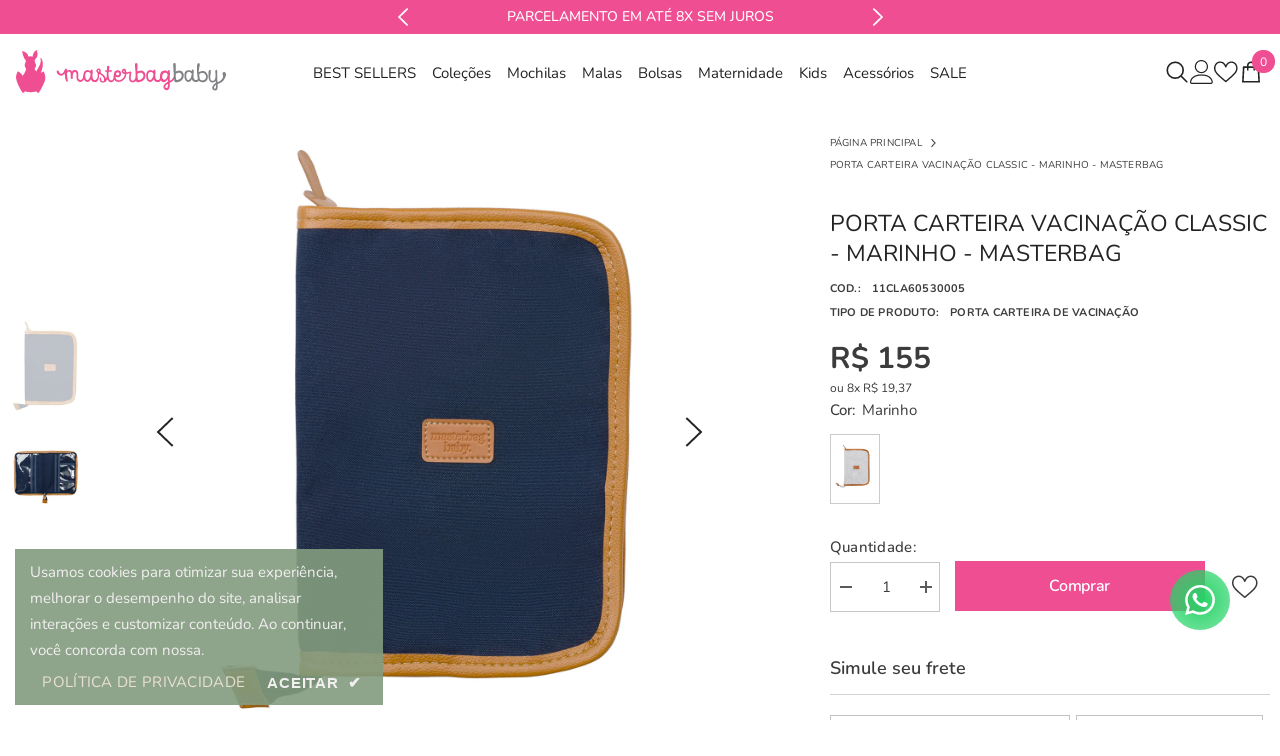

--- FILE ---
content_type: text/html; charset=utf-8
request_url: https://masterbagbaby.com.br/products/porta-carteira-vacinacao-classic-marinho-masterbag
body_size: 75176
content:
<!doctype html><html class="no-js" lang="pt-BR">
    <head>
        <meta charset="utf-8">
        <meta http-equiv="X-UA-Compatible" content="IE=edge">
        <meta name="viewport" content="width=device-width,initial-scale=1">
        <meta name="theme-color" content="">
        <link rel="canonical" href="https://masterbagbaby.com.br/products/porta-carteira-vacinacao-classic-marinho-masterbag">
        <link rel="canonical" href="https://masterbagbaby.com.br/products/porta-carteira-vacinacao-classic-marinho-masterbag" canonical-shop-url="https://masterbagbaby.com.br/"><link rel="shortcut icon" href="//masterbagbaby.com.br/cdn/shop/files/favicon-masterbagbaby_32x32.png?v=1706127941" type="image/png"><link rel="preconnect" href="https://cdn.shopify.com" crossorigin>
        <title>PORTA CARTEIRA VACINAÇÃO CLASSIC - MARINHO - MASTERBAG  &ndash; Masterbagbaby</title><meta name="description" content="O Porta Carteira de Vacinação Classic Masterbag é ideal não só para guardar a carteira de vacinação do bebê, mas também todos os documentos dele. Desde o passaporte até as receitas médicas recebidas na ida ao pediatra. As divisórias são excelentes para deixar tudo organizado e seu fechamento em zíper deixa o ambiente m">

<meta property="og:site_name" content="Masterbagbaby">
<meta property="og:url" content="https://masterbagbaby.com.br/products/porta-carteira-vacinacao-classic-marinho-masterbag">
<meta property="og:title" content="PORTA CARTEIRA VACINAÇÃO CLASSIC - MARINHO - MASTERBAG">
<meta property="og:type" content="product">
<meta property="og:description" content="O Porta Carteira de Vacinação Classic Masterbag é ideal não só para guardar a carteira de vacinação do bebê, mas também todos os documentos dele. Desde o passaporte até as receitas médicas recebidas na ida ao pediatra. As divisórias são excelentes para deixar tudo organizado e seu fechamento em zíper deixa o ambiente m"><meta property="og:image" content="http://masterbagbaby.com.br/cdn/shop/products/0d9321dfa95def3c2ad39d9f7bdb0040_a1abbce3-43c3-4421-ac32-6ed6725fd057.jpg?v=1701432175">
  <meta property="og:image:secure_url" content="https://masterbagbaby.com.br/cdn/shop/products/0d9321dfa95def3c2ad39d9f7bdb0040_a1abbce3-43c3-4421-ac32-6ed6725fd057.jpg?v=1701432175">
  <meta property="og:image:width" content="1000">
  <meta property="og:image:height" content="1500"><meta property="og:price:amount" content="155,00">
  <meta property="og:price:currency" content="BRL"><meta name="twitter:card" content="summary_large_image">
<meta name="twitter:title" content="PORTA CARTEIRA VACINAÇÃO CLASSIC - MARINHO - MASTERBAG">
<meta name="twitter:description" content="O Porta Carteira de Vacinação Classic Masterbag é ideal não só para guardar a carteira de vacinação do bebê, mas também todos os documentos dele. Desde o passaporte até as receitas médicas recebidas na ida ao pediatra. As divisórias são excelentes para deixar tudo organizado e seu fechamento em zíper deixa o ambiente m">

        <script>window.performance && window.performance.mark && window.performance.mark('shopify.content_for_header.start');</script><meta name="facebook-domain-verification" content="0qdhypicgk8oze084soqr8750gu26b">
<meta name="google-site-verification" content="z8ekoctu_kJHr6lNOvzBwq36Ih-nAs0B0D-S8KOLUjg">
<meta id="shopify-digital-wallet" name="shopify-digital-wallet" content="/50863112349/digital_wallets/dialog">
<link rel="alternate" type="application/json+oembed" href="https://masterbagbaby.com.br/products/porta-carteira-vacinacao-classic-marinho-masterbag.oembed">
<script async="async" src="/checkouts/internal/preloads.js?locale=pt-BR"></script>
<script id="shopify-features" type="application/json">{"accessToken":"1b8a35d87eb52dc69c512c8be6ec575f","betas":["rich-media-storefront-analytics"],"domain":"masterbagbaby.com.br","predictiveSearch":true,"shopId":50863112349,"locale":"pt-br"}</script>
<script>var Shopify = Shopify || {};
Shopify.shop = "masterbagbaby.myshopify.com";
Shopify.locale = "pt-BR";
Shopify.currency = {"active":"BRL","rate":"1.0"};
Shopify.country = "BR";
Shopify.theme = {"name":"masterbag\/main","id":151747199133,"schema_name":"Tema Base - Alfinet","schema_version":"1.0.0","theme_store_id":null,"role":"main"};
Shopify.theme.handle = "null";
Shopify.theme.style = {"id":null,"handle":null};
Shopify.cdnHost = "masterbagbaby.com.br/cdn";
Shopify.routes = Shopify.routes || {};
Shopify.routes.root = "/";</script>
<script type="module">!function(o){(o.Shopify=o.Shopify||{}).modules=!0}(window);</script>
<script>!function(o){function n(){var o=[];function n(){o.push(Array.prototype.slice.apply(arguments))}return n.q=o,n}var t=o.Shopify=o.Shopify||{};t.loadFeatures=n(),t.autoloadFeatures=n()}(window);</script>
<script id="shop-js-analytics" type="application/json">{"pageType":"product"}</script>
<script defer="defer" async type="module" src="//masterbagbaby.com.br/cdn/shopifycloud/shop-js/modules/v2/client.init-shop-cart-sync_aeM1kmbT.pt-BR.esm.js"></script>
<script defer="defer" async type="module" src="//masterbagbaby.com.br/cdn/shopifycloud/shop-js/modules/v2/chunk.common_DsWM4u2e.esm.js"></script>
<script defer="defer" async type="module" src="//masterbagbaby.com.br/cdn/shopifycloud/shop-js/modules/v2/chunk.modal_DviinXJ6.esm.js"></script>
<script type="module">
  await import("//masterbagbaby.com.br/cdn/shopifycloud/shop-js/modules/v2/client.init-shop-cart-sync_aeM1kmbT.pt-BR.esm.js");
await import("//masterbagbaby.com.br/cdn/shopifycloud/shop-js/modules/v2/chunk.common_DsWM4u2e.esm.js");
await import("//masterbagbaby.com.br/cdn/shopifycloud/shop-js/modules/v2/chunk.modal_DviinXJ6.esm.js");

  window.Shopify.SignInWithShop?.initShopCartSync?.({"fedCMEnabled":true,"windoidEnabled":true});

</script>
<script>(function() {
  var isLoaded = false;
  function asyncLoad() {
    if (isLoaded) return;
    isLoaded = true;
    var urls = ["https:\/\/storelocator.ens.enterprises\/server?shop=masterbagbaby.myshopify.com","https:\/\/chimpstatic.com\/mcjs-connected\/js\/users\/47e9aa4003ae804a3e1bd1387\/823eba6c796cc196d818f9547.js?shop=masterbagbaby.myshopify.com","https:\/\/cdn.nfcube.com\/instafeed-d5d0de2731cafed57c936b5aa6fc4012.js?shop=masterbagbaby.myshopify.com"];
    for (var i = 0; i < urls.length; i++) {
      var s = document.createElement('script');
      s.type = 'text/javascript';
      s.async = true;
      s.src = urls[i];
      var x = document.getElementsByTagName('script')[0];
      x.parentNode.insertBefore(s, x);
    }
  };
  if(window.attachEvent) {
    window.attachEvent('onload', asyncLoad);
  } else {
    window.addEventListener('load', asyncLoad, false);
  }
})();</script>
<script id="__st">var __st={"a":50863112349,"offset":-10800,"reqid":"1c7b6462-0a88-41ab-b978-f9f13d42c7d7-1770112873","pageurl":"masterbagbaby.com.br\/products\/porta-carteira-vacinacao-classic-marinho-masterbag","u":"eff1058fdd66","p":"product","rtyp":"product","rid":7890195939485};</script>
<script>window.ShopifyPaypalV4VisibilityTracking = true;</script>
<script id="form-persister">!function(){'use strict';const t='contact',e='new_comment',n=[[t,t],['blogs',e],['comments',e],[t,'customer']],o='password',r='form_key',c=['recaptcha-v3-token','g-recaptcha-response','h-captcha-response',o],s=()=>{try{return window.sessionStorage}catch{return}},i='__shopify_v',u=t=>t.elements[r],a=function(){const t=[...n].map((([t,e])=>`form[action*='/${t}']:not([data-nocaptcha='true']) input[name='form_type'][value='${e}']`)).join(',');var e;return e=t,()=>e?[...document.querySelectorAll(e)].map((t=>t.form)):[]}();function m(t){const e=u(t);a().includes(t)&&(!e||!e.value)&&function(t){try{if(!s())return;!function(t){const e=s();if(!e)return;const n=u(t);if(!n)return;const o=n.value;o&&e.removeItem(o)}(t);const e=Array.from(Array(32),(()=>Math.random().toString(36)[2])).join('');!function(t,e){u(t)||t.append(Object.assign(document.createElement('input'),{type:'hidden',name:r})),t.elements[r].value=e}(t,e),function(t,e){const n=s();if(!n)return;const r=[...t.querySelectorAll(`input[type='${o}']`)].map((({name:t})=>t)),u=[...c,...r],a={};for(const[o,c]of new FormData(t).entries())u.includes(o)||(a[o]=c);n.setItem(e,JSON.stringify({[i]:1,action:t.action,data:a}))}(t,e)}catch(e){console.error('failed to persist form',e)}}(t)}const f=t=>{if('true'===t.dataset.persistBound)return;const e=function(t,e){const n=function(t){return'function'==typeof t.submit?t.submit:HTMLFormElement.prototype.submit}(t).bind(t);return function(){let t;return()=>{t||(t=!0,(()=>{try{e(),n()}catch(t){(t=>{console.error('form submit failed',t)})(t)}})(),setTimeout((()=>t=!1),250))}}()}(t,(()=>{m(t)}));!function(t,e){if('function'==typeof t.submit&&'function'==typeof e)try{t.submit=e}catch{}}(t,e),t.addEventListener('submit',(t=>{t.preventDefault(),e()})),t.dataset.persistBound='true'};!function(){function t(t){const e=(t=>{const e=t.target;return e instanceof HTMLFormElement?e:e&&e.form})(t);e&&m(e)}document.addEventListener('submit',t),document.addEventListener('DOMContentLoaded',(()=>{const e=a();for(const t of e)f(t);var n;n=document.body,new window.MutationObserver((t=>{for(const e of t)if('childList'===e.type&&e.addedNodes.length)for(const t of e.addedNodes)1===t.nodeType&&'FORM'===t.tagName&&a().includes(t)&&f(t)})).observe(n,{childList:!0,subtree:!0,attributes:!1}),document.removeEventListener('submit',t)}))}()}();</script>
<script integrity="sha256-4kQ18oKyAcykRKYeNunJcIwy7WH5gtpwJnB7kiuLZ1E=" data-source-attribution="shopify.loadfeatures" defer="defer" src="//masterbagbaby.com.br/cdn/shopifycloud/storefront/assets/storefront/load_feature-a0a9edcb.js" crossorigin="anonymous"></script>
<script data-source-attribution="shopify.dynamic_checkout.dynamic.init">var Shopify=Shopify||{};Shopify.PaymentButton=Shopify.PaymentButton||{isStorefrontPortableWallets:!0,init:function(){window.Shopify.PaymentButton.init=function(){};var t=document.createElement("script");t.src="https://masterbagbaby.com.br/cdn/shopifycloud/portable-wallets/latest/portable-wallets.pt-br.js",t.type="module",document.head.appendChild(t)}};
</script>
<script data-source-attribution="shopify.dynamic_checkout.buyer_consent">
  function portableWalletsHideBuyerConsent(e){var t=document.getElementById("shopify-buyer-consent"),n=document.getElementById("shopify-subscription-policy-button");t&&n&&(t.classList.add("hidden"),t.setAttribute("aria-hidden","true"),n.removeEventListener("click",e))}function portableWalletsShowBuyerConsent(e){var t=document.getElementById("shopify-buyer-consent"),n=document.getElementById("shopify-subscription-policy-button");t&&n&&(t.classList.remove("hidden"),t.removeAttribute("aria-hidden"),n.addEventListener("click",e))}window.Shopify?.PaymentButton&&(window.Shopify.PaymentButton.hideBuyerConsent=portableWalletsHideBuyerConsent,window.Shopify.PaymentButton.showBuyerConsent=portableWalletsShowBuyerConsent);
</script>
<script data-source-attribution="shopify.dynamic_checkout.cart.bootstrap">document.addEventListener("DOMContentLoaded",(function(){function t(){return document.querySelector("shopify-accelerated-checkout-cart, shopify-accelerated-checkout")}if(t())Shopify.PaymentButton.init();else{new MutationObserver((function(e,n){t()&&(Shopify.PaymentButton.init(),n.disconnect())})).observe(document.body,{childList:!0,subtree:!0})}}));
</script>
<script id="sections-script" data-sections="header-navigation-hamburger,header-mobile" defer="defer" src="//masterbagbaby.com.br/cdn/shop/t/17/compiled_assets/scripts.js?v=7319"></script>
<script>window.performance && window.performance.mark && window.performance.mark('shopify.content_for_header.end');</script>
        <style>
        
        
        

        @font-face { font-display: swap;
  font-family: Nunito;
  font-weight: 400;
  font-style: normal;
  src: url("//masterbagbaby.com.br/cdn/fonts/nunito/nunito_n4.fc49103dc396b42cae9460289072d384b6c6eb63.woff2") format("woff2"),
       url("//masterbagbaby.com.br/cdn/fonts/nunito/nunito_n4.5d26d13beeac3116db2479e64986cdeea4c8fbdd.woff") format("woff");
}

        @font-face { font-display: swap;
  font-family: Nunito;
  font-weight: 500;
  font-style: normal;
  src: url("//masterbagbaby.com.br/cdn/fonts/nunito/nunito_n5.a0f0edcf8fc7e6ef641de980174adff4690e50c2.woff2") format("woff2"),
       url("//masterbagbaby.com.br/cdn/fonts/nunito/nunito_n5.b31690ac83c982675aeba15b7e6c0a6ec38755b3.woff") format("woff");
}

        @font-face { font-display: swap;
  font-family: Nunito;
  font-weight: 600;
  font-style: normal;
  src: url("//masterbagbaby.com.br/cdn/fonts/nunito/nunito_n6.1a6c50dce2e2b3b0d31e02dbd9146b5064bea503.woff2") format("woff2"),
       url("//masterbagbaby.com.br/cdn/fonts/nunito/nunito_n6.6b124f3eac46044b98c99f2feb057208e260962f.woff") format("woff");
}

        @font-face { font-display: swap;
  font-family: Nunito;
  font-weight: 700;
  font-style: normal;
  src: url("//masterbagbaby.com.br/cdn/fonts/nunito/nunito_n7.37cf9b8cf43b3322f7e6e13ad2aad62ab5dc9109.woff2") format("woff2"),
       url("//masterbagbaby.com.br/cdn/fonts/nunito/nunito_n7.45cfcfadc6630011252d54d5f5a2c7c98f60d5de.woff") format("woff");
}


        

:root {
        --font-family-1: Nunito,sans-serif;
        --font-family-2: Nunito,sans-serif;

        /* Settings Body */--font-body-family: Nunito,sans-serif;--font-body-size: 15px;--font-body-weight: 400;--body-line-height: 22px;--body-letter-spacing: .02em;

        /* Settings Heading */--font-heading-family: Nunito,sans-serif;--font-heading-size: 20px;--font-heading-weight: 400;--font-heading-style: normal;--heading-line-height: 24px;--heading-letter-spacing: -.02em;--heading-text-transform: none;--heading-border-height: 2px;

        /* Menu Lv1 */--font-menu-lv1-family: Nunito,sans-serif;--font-menu-lv1-size: 15px;--font-menu-lv1-weight: 400;--menu-lv1-line-height: 22px;--menu-lv1-letter-spacing: 0;--menu-lv1-text-transform: none;

        /* Menu Lv2 */--font-menu-lv2-family: Nunito,sans-serif;--font-menu-lv2-size: 15px;--font-menu-lv2-weight: 400;--menu-lv2-line-height: 22px;--menu-lv2-letter-spacing: 0;--menu-lv2-text-transform: none;

        /* Menu Lv3 */--font-menu-lv3-family: Nunito,sans-serif;--font-menu-lv3-size: 15px;--font-menu-lv3-weight: 400;--menu-lv3-line-height: 22px;--menu-lv3-letter-spacing: 0;--menu-lv3-text-transform: none;

        /* Mega Menu Lv2 */--font-mega-menu-lv2-family: Nunito,sans-serif;--font-mega-menu-lv2-size: 15px;--font-mega-menu-lv2-weight: 600;--font-mega-menu-lv2-style: normal;--mega-menu-lv2-line-height: 22px;--mega-menu-lv2-letter-spacing: 0;--mega-menu-lv2-text-transform: none;

        /* Mega Menu Lv3 */--font-mega-menu-lv3-family: Nunito,sans-serif;--font-mega-menu-lv3-size: 15px;--font-mega-menu-lv3-weight: 400;--mega-menu-lv3-line-height: 22px;--mega-menu-lv3-letter-spacing: 0;--mega-menu-lv3-text-transform: none;

        /* Product Card Title */--product-title-font: Nunito,sans-serif;--product-title-font-size : 15px;--product-title-font-weight : 400;--product-title-line-height: 22px;--product-title-letter-spacing: -.02em;--product-title-line-text : 2;--product-title-text-transform : none;--product-title-margin-bottom: 10px;

        /* Product Card Vendor */--product-vendor-font: Nunito,sans-serif;--product-vendor-font-size : 15px;--product-vendor-font-weight : 600;--product-vendor-font-style : normal;--product-vendor-line-height: 22px;--product-vendor-letter-spacing: 0;--product-vendor-text-transform : capitalize;--product-vendor-margin-bottom: 8px;--product-vendor-margin-top: 8px;

        /* Product Card Price */--product-price-font: Nunito,sans-serif;--product-price-font-size : 15px;--product-price-font-weight : 700;--product-price-line-height: 20px;--product-price-letter-spacing: 0;--product-price-margin-top: 0px;--product-price-margin-bottom: 15px;

        /* Product Card Badge */--badge-font: Nunito,sans-serif;--badge-font-size : 12px;--badge-font-weight : 400;--badge-text-transform : none;--badge-letter-spacing: .02em;--badge-line-height: 20px;--badge-border-radius: 0px;--badge-padding-top: 0px;--badge-padding-bottom: 0px;--badge-padding-left-right: 8px;--badge-postion-top: 0px;--badge-postion-left-right: 0px;

        /* Product Quickview */
        --product-quickview-font-size : 12px; --product-quickview-line-height: 23px; --product-quickview-border-radius: 1px; --product-quickview-padding-top: 0px; --product-quickview-padding-bottom: 0px; --product-quickview-padding-left-right: 7px; --product-quickview-sold-out-product: #e95144;--product-quickview-box-shadow: 0 1px 3px #0003;/* Blog Card Tile */--blog-title-font: Nunito,sans-serif;--blog-title-font-size : 24px; --blog-title-font-weight : 600; --blog-title-line-height: 29px; --blog-title-letter-spacing: -.02em; --blog-title-text-transform : none;

        /* Blog Card Info (Date, Author) */--blog-info-font: Nunito,sans-serif;--blog-info-font-size : 15px; --blog-info-font-weight : 400; --blog-info-line-height: 22px; --blog-info-letter-spacing: 0; --blog-info-text-transform : none;

        /* Button 1 */--btn-1-font-family: Nunito,sans-serif;--btn-1-font-size: 16px; --btn-1-font-weight: 600; --btn-1-text-transform: none; --btn-1-line-height: 28px; --btn-1-letter-spacing: -.02em; --btn-1-text-align: center; --btn-1-border-radius: 0px; --btn-1-border-width: 1px; --btn-1-border-style: solid; --btn-1-padding-top: 10px; --btn-1-padding-bottom: 10px; --btn-1-horizontal-length: 0px; --btn-1-vertical-length: 0px; --btn-1-blur-radius: 0px; --btn-1-spread: 0px;
        
--btn-1-all-bg-opacity-hover: rgba(0, 0, 0, 0.5);--btn-1-inset: ;/* Button 2 */--btn-2-font-family: Nunito,sans-serif;--btn-2-font-size: 16px; --btn-2-font-weight: 600; --btn-2-text-transform: none; --btn-2-line-height: 28px; --btn-2-letter-spacing: -.02em; --btn-2-text-align: right; --btn-2-border-radius: 6px; --btn-2-border-width: 1px; --btn-2-border-style: solid; --btn-2-padding-top: 20px; --btn-2-padding-bottom: 20px; --btn-2-horizontal-length: 4px; --btn-2-vertical-length: 4px; --btn-2-blur-radius: 7px; --btn-2-spread: 0px;
        
--btn-2-all-bg-opacity: rgba(239, 79, 146, 0.5);--btn-2-all-bg-opacity-hover: rgba(0, 0, 0, 0.5);--btn-2-inset: ;/* Button 3 */--btn-3-font-family: Nunito,sans-serif;--btn-3-font-size: 16px; --btn-3-font-weight: 600; --btn-3-text-transform: none; --btn-3-line-height: 28px; --btn-3-letter-spacing: -.02em; --btn-3-text-align: center; --btn-3-border-radius: 0px; --btn-3-border-width: 1px; --btn-3-border-style: solid; --btn-3-padding-top: 10px; --btn-3-padding-bottom: 10px; --btn-3-horizontal-length: 0px; --btn-3-vertical-length: 0px; --btn-3-blur-radius: 0px; --btn-3-spread: 0px;
        
--btn-3-all-bg-opacity: rgba(0, 0, 0, 0.1);--btn-3-all-bg-opacity-hover: rgba(0, 0, 0, 0.1);--btn-3-inset: ;/* Footer Heading */--footer-heading-font-family: Nunito,sans-serif;--footer-heading-font-size : 15px; --footer-heading-font-weight : 600; --footer-heading-line-height : 22px; --footer-heading-letter-spacing : .05em; --footer-heading-text-transform : uppercase;

        /* Footer Link */--footer-link-font-family: Nunito,sans-serif;--footer-link-font-size : 12px; --footer-link-font-weight : ; --footer-link-line-height : 28px; --footer-link-letter-spacing : .02em; --footer-link-text-transform : capitalize;

        /* Page Title */--font-page-title-family: Nunito,sans-serif;--font-page-title-size: 20px; --font-page-title-weight: 700; --font-page-title-style: normal; --page-title-line-height: 20px; --page-title-letter-spacing: .05em; --page-title-text-transform: none;

        /* Font Product Tab Title */
        --font-tab-type-1: Nunito,sans-serif; --font-tab-type-2: Nunito,sans-serif;

        /* Text Size */
        --text-size-font-size : 10px; --text-size-font-weight : 400; --text-size-line-height : 22px; --text-size-letter-spacing : 0; --text-size-text-transform : uppercase; --text-size-color : #787878;

        /* Font Weight */
        --font-weight-normal: 400; --font-weight-medium: 500; --font-weight-semibold: 600; --font-weight-bold: 700; --font-weight-bolder: 800; --font-weight-black: 900;

        /* Radio Button */
        --form-label-checkbox-before-bg: #fff; --form-label-checkbox-before-border: #cecece; --form-label-checkbox-before-bg-checked: #000;

        /* Conatiner */
        --body-custom-width-container: 1500px;

        /* Layout Boxed */
        --color-background-layout-boxed: #f8f8f8;/* Arrow */
        --position-horizontal-slick-arrow: 0;

        /* General Color*/
        --color-text: #3c3c3c; --color-text2: #3c3c3c; --color-global: #232323; --color-white: #FFFFFF; --color-grey: #3c3c3c; --color-black: #232323; --color-base-text-rgb: 60, 60, 60; --color-base-text2-rgb: 60, 60, 60; --color-background: #ffffff; --color-background-rgb: 255, 255, 255; --color-background-overylay: rgba(255, 255, 255, 0.9); --color-base-accent-text: ; --color-base-accent-1: ; --color-base-accent-2: ; --color-link: #3c3c3c; --color-link-hover: #3c3c3c; --color-error: #D93333; --color-error-bg: #FCEEEE; --color-success: #3c3c3c; --color-success-bg: #DFF0D8; --color-info: #232323; --color-info-bg: #FFF2DD; --color-link-underline: rgba(60, 60, 60, 0.5); --color-breadcrumb: #3c3c3c; --colors-breadcrumb-hover: #3c3c3c;--colors-breadcrumb-active: #3c3c3c; --border-global: #e6e6e6; --bg-global: #fafafa; --bg-planceholder: #fafafa; --color-warning: #fff; --bg-warning: #e0b252; --color-background-10 : #ececec; --color-background-20 : #d8d8d8; --color-background-30 : #c5c5c5; --color-background-50 : #9e9e9e; --color-background-global : #919191;

        /* Arrow Color */
        --arrow-color: #232323; --arrow-background-color: rgba(0,0,0,0); --arrow-border-color: rgba(0,0,0,0);--arrow-color-hover: #232323;--arrow-background-color-hover: rgba(0,0,0,0);--arrow-border-color-hover: rgba(0,0,0,0);--arrow-width: 80px;--arrow-height: 50px;--arrow-size: px;--arrow-size-icon: 82px;--arrow-border-radius: 0%;--arrow-border-width: 0px;--arrow-width-half: -40px;

        /* Pagination Color */
        --pagination-item-color: #232323; --pagination-item-color-active: #232323; --pagination-item-bg-color: #fff;--pagination-item-bg-color-active: #fff;--pagination-item-border-color: #fff;--pagination-item-border-color-active: #232323;--pagination-arrow-color: #232323;--pagination-arrow-color-active: #232323;--pagination-arrow-bg-color: #fff;--pagination-arrow-bg-color-active: #fff;--pagination-arrow-border-color: #fff;--pagination-arrow-border-color-active: #fff;

        /* Dots Color */
        --dots-color: transparent;--dots-border-color: #323232;--dots-color-active: #323232;--dots-border-color-active: #323232;--dots-style2-background-opacity: #00000050;--dots-width: 12px;--dots-height: 12px;

        /* Button Color */
        --btn-1-color: #FFFFFF;--btn-1-bg: #ef4f92;--btn-1-border: #ef4f92;--btn-1-color-hover: #ef4f92;--btn-1-bg-hover: #ffffff;--btn-1-border-hover: #ef4f92;
        --btn-2-color: #232323;--btn-2-bg: #FFFFFF;--btn-2-border: #727272;--btn-2-color-hover: #FFFFFF;--btn-2-bg-hover: #232323;--btn-2-border-hover: #232323;
        --btn-3-color: #FFFFFF;--btn-3-bg: #ef4f92;--btn-3-border: #ef4f92;--btn-3-color-hover: #ffffff;--btn-3-bg-hover: #ef4f92;--btn-3-border-hover: #ef4f92;
        --anchor-transition: all ease .3s;--bg-white: #ffffff;--bg-black: #000000;--bg-grey: #808080;--icon: var(--color-text);--text-cart: #3c3c3c;--duration-short: 100ms;--duration-default: 350ms;--duration-long: 500ms;--form-input-bg: #ffffff;--form-input-border: #c7c7c7;--form-input-color: #3c3c3c;--form-input-placeholder: #3c3c3c;--form-label: #3c3c3c;

        --new-badge-color: #232323;--new-badge-bg: #FFFFFF;--sale-badge-color: #ffffff;--sale-badge-bg: #ef4f92;--sold-out-badge-color: #ffffff;--sold-out-badge-bg: #c1c1c1;--custom-badge-color: #ffffff;--custom-badge-bg: #ffbb49;--bundle-badge-color: #ffffff;--bundle-badge-bg: #232323;
        
        --product-title-color : #232323;--product-title-color-hover : #232323;--product-vendor-color : #232323;--product-price-color : #232323;--product-sale-price-color : #ef4f92;--product-compare-price-color : #969696;--product-review-full-color : #232323;--product-review-empty-color : #A4A4A4;

        --product-swatch-border : #cbcbcb;--product-swatch-border-active : #232323;--product-swatch-width : 40px;--product-swatch-height : 40px;--product-swatch-border-radius : 0px;--product-swatch-color-width : 50px;--product-swatch-color-height : 70px;--product-swatch-color-border-radius : 0px;

        --product-wishlist-color : #818286;--product-wishlist-bg : #ffffff;--product-wishlist-border : transparent;--product-wishlist-color-added : #818286;--product-wishlist-bg-added : rgba(0,0,0,0);--product-wishlist-border-added : transparent;--product-compare-color : #232323;--product-compare-bg : #FFFFFF;--product-compare-color-added : #D12442; --product-compare-bg-added : #FFFFFF; --product-hot-stock-text-color : #ef4f92; --product-quick-view-color : #232323; --product-cart-image-fit : contain; --product-title-variant-font-size: 16px;--product-quick-view-bg : #FFFFFF;--product-quick-view-bg-above-button: rgba(255, 255, 255, 0.7);--product-quick-view-color-hover : #FFFFFF;--product-quick-view-bg-hover : #232323;--product-action-color : #232323;--product-action-bg : #ffffff;--product-action-border : #232323;--product-action-color-hover : #FFFFFF;--product-action-bg-hover : #ef4f92;--product-action-border-hover : #ef4f92;

        /* Multilevel Category Filter */
        --color-label-multiLevel-categories: #232323;--bg-label-multiLevel-categories: #fff;--color-button-multiLevel-categories: #fff;--bg-button-multiLevel-categories: #ef4f92;--border-button-multiLevel-categories: transparent;--hover-color-button-multiLevel-categories: #fff;--hover-bg-button-multiLevel-categories: #ef4f92;--cart-item-bg : rgba(0,0,0,0);--cart-item-border : #e8e8e8;--cart-item-border-width : 1px;--cart-item-border-style : solid;--free-shipping-height : 10px;--free-shipping-border-radius : 20px;--free-shipping-color : #727272; --free-shipping-bg : #ededed;--free-shipping-bg-1: #dd7474;--free-shipping-bg-2: #ddbb74;--free-shipping-bg-3: #839c7f;--free-shipping-bg-4: #839c7f; --free-shipping-min-height : 20.0px;--w-product-swatch-custom: 30px;--h-product-swatch-custom: 30px;--w-product-swatch-custom-mb: 20px;--h-product-swatch-custom-mb: 20px;--font-size-product-swatch-more: 12px;--swatch-border : #cbcbcb;--swatch-border-active : #232323;

        --variant-size: #232323;--variant-size-border: #e7e7e7;--variant-size-bg: #ffffff;--variant-size-hover: #ffffff;--variant-size-border-hover: #232323;--variant-size-bg-hover: #232323;--variant-bg : #ffffff; --variant-color : #232323; --variant-bg-active : #ffffff; --variant-color-active : #232323;

        --fontsize-text-social: 12px;
        --page-content-distance: 64px;--sidebar-content-distance: 40px;--button-transition-ease: cubic-bezier(.25,.46,.45,.94);

        /* Loading Spinner Color */
        --spinner-top-color: #91a58c; --spinner-right-color: #ddbb74; --spinner-bottom-color: #ecb7c5; --spinner-left-color: #f6f6f6;

        /* Product Card Marquee */
        --product-marquee-background-color: ;--product-marquee-text-color: #FFFFFF;--product-marquee-text-size: 14px;--product-marquee-text-mobile-size: 14px;--product-marquee-text-weight: 400;--product-marquee-text-transform: none;--product-marquee-text-style: italic;--product-marquee-speed: ; --product-marquee-line-height: calc(var(--product-marquee-text-mobile-size) * 1.5);
    }
</style>
        <link href="//masterbagbaby.com.br/cdn/shop/t/17/assets/base.css?v=79732499661826242071764344497" rel="stylesheet" type="text/css" media="all" />
<link href="//masterbagbaby.com.br/cdn/shop/t/17/assets/custom.css?v=48569024245454167191764344497" rel="stylesheet" type="text/css" media="all" />

<link href="//masterbagbaby.com.br/cdn/shop/t/17/assets/fade-up-animation.css?v=42938924131969288901764344496" rel="stylesheet" type="text/css" media="all" />
<link href="//masterbagbaby.com.br/cdn/shop/t/17/assets/animated.css?v=121613855191534831931764344495" rel="stylesheet" type="text/css" media="all" />
<link href="//masterbagbaby.com.br/cdn/shop/t/17/assets/component-card.css?v=89932574203152829341764344495" rel="stylesheet" type="text/css" media="all" />
<link href="//masterbagbaby.com.br/cdn/shop/t/17/assets/component-loading-overlay.css?v=98393919969379515581764344496" rel="stylesheet" type="text/css" media="all" />
<link href="//masterbagbaby.com.br/cdn/shop/t/17/assets/component-loading-banner.css?v=43539461848081260661764344496" rel="stylesheet" type="text/css" media="all" />
<link href="//masterbagbaby.com.br/cdn/shop/t/17/assets/component-quick-cart.css?v=29501557455893000121764344496" rel="stylesheet" type="text/css" media="all" />
<link rel="stylesheet" href="//masterbagbaby.com.br/cdn/shop/t/17/assets/vendor.css?v=51530415543490038341764344496" media="print" onload="this.media='all'">
<noscript><link href="//masterbagbaby.com.br/cdn/shop/t/17/assets/vendor.css?v=51530415543490038341764344496" rel="stylesheet" type="text/css" media="all" /></noscript>



<link href="//masterbagbaby.com.br/cdn/shop/t/17/assets/component-predictive-search.css?v=104537003445991516671764344498" rel="stylesheet" type="text/css" media="all" />
<link rel="stylesheet" href="//masterbagbaby.com.br/cdn/shop/t/17/assets/component-newsletter.css?v=111617043413587308161764344496" media="print" onload="this.media='all'">
<link rel="stylesheet" href="//masterbagbaby.com.br/cdn/shop/t/17/assets/component-slider.css?v=37888473738646685221764344499" media="print" onload="this.media='all'">
<link rel="stylesheet" href="//masterbagbaby.com.br/cdn/shop/t/17/assets/component-list-social.css?v=102044711114163579551764344495" media="print" onload="this.media='all'"><noscript><link href="//masterbagbaby.com.br/cdn/shop/t/17/assets/component-newsletter.css?v=111617043413587308161764344496" rel="stylesheet" type="text/css" media="all" /></noscript>
<noscript><link href="//masterbagbaby.com.br/cdn/shop/t/17/assets/component-slider.css?v=37888473738646685221764344499" rel="stylesheet" type="text/css" media="all" /></noscript>
<noscript><link href="//masterbagbaby.com.br/cdn/shop/t/17/assets/component-list-social.css?v=102044711114163579551764344495" rel="stylesheet" type="text/css" media="all" /></noscript>

<style type="text/css">
	.nav-title-mobile {display: none;}.list-menu--disclosure{display: none;position: absolute;min-width: 100%;width: 22rem;background-color: var(--bg-white);box-shadow: 0 1px 4px 0 rgb(0 0 0 / 15%);padding: 5px 0 5px 20px;opacity: 0;visibility: visible;pointer-events: none;transition: opacity var(--duration-default) ease, transform var(--duration-default) ease;}.list-menu--disclosure-2{margin-left: calc(100% - 15px);z-index: 2;top: -5px;}.list-menu--disclosure:focus {outline: none;}.list-menu--disclosure.localization-selector {max-height: 18rem;overflow: auto;width: 10rem;padding: 0.5rem;}.js menu-drawer > details > summary::before, .js menu-drawer > details[open]:not(.menu-opening) > summary::before {content: '';position: absolute;cursor: default;width: 100%;height: calc(100vh - 100%);height: calc(var(--viewport-height, 100vh) - (var(--header-bottom-position, 100%)));top: 100%;left: 0;background: var(--color-foreground-50);opacity: 0;visibility: hidden;z-index: 2;transition: opacity var(--duration-default) ease,visibility var(--duration-default) ease;}menu-drawer > details[open] > summary::before {visibility: visible;opacity: 1;}.menu-drawer {position: absolute;transform: translateX(-100%);visibility: hidden;z-index: 3;left: 0;top: 100%;width: 100%;max-width: calc(100vw - 4rem);padding: 0;border: 0.1rem solid var(--color-background-10);border-left: 0;border-bottom: 0;background-color: var(--bg-white);overflow-x: hidden;}.js .menu-drawer {height: calc(100vh - 100%);height: calc(var(--viewport-height, 100vh) - (var(--header-bottom-position, 100%)));}.js details[open] > .menu-drawer, .js details[open] > .menu-drawer__submenu {transition: transform var(--duration-default) ease, visibility var(--duration-default) ease;}.no-js details[open] > .menu-drawer, .js details[open].menu-opening > .menu-drawer, details[open].menu-opening > .menu-drawer__submenu {transform: translateX(0);visibility: visible;}@media screen and (min-width: 750px) {.menu-drawer {width: 40rem;}.no-js .menu-drawer {height: auto;}}.menu-drawer__inner-container {position: relative;height: 100%;}.menu-drawer__navigation-container {display: grid;grid-template-rows: 1fr auto;align-content: space-between;overflow-y: auto;height: 100%;}.menu-drawer__navigation {padding: 0 0 5.6rem 0;}.menu-drawer__inner-submenu {height: 100%;overflow-x: hidden;overflow-y: auto;}.no-js .menu-drawer__navigation {padding: 0;}.js .menu-drawer__menu li {width: 100%;border-bottom: 1px solid #e6e6e6;overflow: hidden;}.menu-drawer__menu-item{line-height: var(--body-line-height);letter-spacing: var(--body-letter-spacing);padding: 10px 20px 10px 15px;cursor: pointer;display: flex;align-items: center;justify-content: space-between;}.menu-drawer__menu-item .label{display: inline-block;vertical-align: middle;font-size: calc(var(--font-body-size) - 4px);font-weight: var(--font-weight-normal);letter-spacing: var(--body-letter-spacing);height: 20px;line-height: 20px;margin: 0 0 0 10px;padding: 0 5px;text-transform: uppercase;text-align: center;position: relative;}.menu-drawer__menu-item .label:before{content: "";position: absolute;border: 5px solid transparent;top: 50%;left: -9px;transform: translateY(-50%);}.menu-drawer__menu-item > .icon{width: 24px;height: 24px;margin: 0 10px 0 0;}.menu-drawer__menu-item > .symbol {position: absolute;right: 20px;top: 50%;transform: translateY(-50%);display: flex;align-items: center;justify-content: center;font-size: 0;pointer-events: none;}.menu-drawer__menu-item > .symbol .icon{width: 14px;height: 14px;opacity: .6;}.menu-mobile-icon .menu-drawer__menu-item{justify-content: flex-start;}.no-js .menu-drawer .menu-drawer__menu-item > .symbol {display: none;}.js .menu-drawer__submenu {position: absolute;top: 0;width: 100%;bottom: 0;left: 0;background-color: var(--bg-white);z-index: 1;transform: translateX(100%);visibility: hidden;}.js .menu-drawer__submenu .menu-drawer__submenu {overflow-y: auto;}.menu-drawer__close-button {display: block;width: 100%;padding: 10px 15px;background-color: transparent;border: none;background: #f6f8f9;position: relative;}.menu-drawer__close-button .symbol{position: absolute;top: auto;left: 20px;width: auto;height: 22px;z-index: 10;display: flex;align-items: center;justify-content: center;font-size: 0;pointer-events: none;}.menu-drawer__close-button .icon {display: inline-block;vertical-align: middle;width: 18px;height: 18px;transform: rotate(180deg);}.menu-drawer__close-button .text{max-width: calc(100% - 50px);white-space: nowrap;overflow: hidden;text-overflow: ellipsis;display: inline-block;vertical-align: top;width: 100%;margin: 0 auto;}.no-js .menu-drawer__close-button {display: none;}.menu-drawer__utility-links {padding: 2rem;}.menu-drawer__account {display: inline-flex;align-items: center;text-decoration: none;padding: 1.2rem;margin-left: -1.2rem;font-size: 1.4rem;}.menu-drawer__account .icon-account {height: 2rem;width: 2rem;margin-right: 1rem;}.menu-drawer .list-social {justify-content: flex-start;margin-left: -1.25rem;margin-top: 2rem;}.menu-drawer .list-social:empty {display: none;}.menu-drawer .list-social__link {padding: 1.3rem 1.25rem;}

	/* Style General */
	.d-block{display: block}.d-inline-block{display: inline-block}.d-flex{display: flex}.d-none {display: none}.d-grid{display: grid}.ver-alg-mid {vertical-align: middle}.ver-alg-top{vertical-align: top}
	.flex-jc-start{justify-content:flex-start}.flex-jc-end{justify-content:flex-end}.flex-jc-center{justify-content:center}.flex-jc-between{justify-content:space-between}.flex-jc-stretch{justify-content:stretch}.flex-align-start{align-items: flex-start}.flex-align-center{align-items: center}.flex-align-end{align-items: flex-end}.flex-align-stretch{align-items:stretch}.flex-wrap{flex-wrap: wrap}.flex-nowrap{flex-wrap: nowrap}.fd-row{flex-direction:row}.fd-row-reverse{flex-direction:row-reverse}.fd-column{flex-direction:column}.fd-column-reverse{flex-direction:column-reverse}.fg-0{flex-grow:0}.fs-0{flex-shrink:0}.gap-15{gap:15px}.gap-30{gap:30px}.gap-col-30{column-gap:30px}
	.p-relative{position:relative}.p-absolute{position:absolute}.p-static{position:static}.p-fixed{position:fixed;}
	.zi-1{z-index:1}.zi-2{z-index:2}.zi-3{z-index:3}.zi-5{z-index:5}.zi-6{z-index:6}.zi-7{z-index:7}.zi-9{z-index:9}.zi-10{z-index:10}.zi-99{z-index:99} .zi-100{z-index:100} .zi-101{z-index:101}
	.top-0{top:0}.top-100{top:100%}.top-auto{top:auto}.left-0{left:0}.left-auto{left:auto}.right-0{right:0}.right-auto{right:auto}.bottom-0{bottom:0}
	.middle-y{top:50%;transform:translateY(-50%)}.middle-x{left:50%;transform:translateX(-50%)}
	.opacity-0{opacity:0}.opacity-1{opacity:1}
	.o-hidden{overflow:hidden}.o-visible{overflow:visible}.o-unset{overflow:unset}.o-x-hidden{overflow-x:hidden}.o-y-auto{overflow-y:auto;}
	.pt-0{padding-top:0}.pt-2{padding-top:2px}.pt-5{padding-top:5px}.pt-10{padding-top:10px}.pt-10-imp{padding-top:10px !important}.pt-12{padding-top:12px}.pt-16{padding-top:16px}.pt-20{padding-top:20px}.pt-24{padding-top:24px}.pt-30{padding-top:30px}.pt-32{padding-top:32px}.pt-36{padding-top:36px}.pt-48{padding-top:48px}.pb-0{padding-bottom:0}.pb-5{padding-bottom:5px}.pb-10{padding-bottom:10px}.pb-10-imp{padding-bottom:10px !important}.pb-12{padding-bottom:12px}.pb-15{padding-bottom:15px}.pb-16{padding-bottom:16px}.pb-18{padding-bottom:18px}.pb-20{padding-bottom:20px}.pb-24{padding-bottom:24px}.pb-32{padding-bottom:32px}.pb-40{padding-bottom:40px}.pb-48{padding-bottom:48px}.pb-50{padding-bottom:50px}.pb-80{padding-bottom:80px}.pb-84{padding-bottom:84px}.pr-0{padding-right:0}.pr-5{padding-right: 5px}.pr-10{padding-right:10px}.pr-20{padding-right:20px}.pr-24{padding-right:24px}.pr-30{padding-right:30px}.pr-36{padding-right:36px}.pr-80{padding-right:80px}.pl-0{padding-left:0}.pl-12{padding-left:12px}.pl-20{padding-left:20px}.pl-24{padding-left:24px}.pl-36{padding-left:36px}.pl-48{padding-left:48px}.pl-52{padding-left:52px}.pl-80{padding-left:80px}.p-zero{padding:0}
	.m-lr-auto{margin:0 auto}.m-zero{margin:0}.ml-auto{margin-left:auto}.ml-0{margin-left:0}.ml-5{margin-left:5px}.ml-15{margin-left:15px}.ml-20{margin-left:20px}.ml-30{margin-left:30px}.mr-auto{margin-right:auto}.mr-0{margin-right:0}.mr-5{margin-right:5px}.mr-10{margin-right:10px}.mr-20{margin-right:20px}.mr-30{margin-right:30px}.mt-0{margin-top: 0}.mt-10{margin-top: 10px}.mt-15{margin-top: 15px}.mt-20{margin-top: 20px}.mt-25{margin-top: 25px}.mt-30{margin-top: 30px}.mt-40{margin-top: 40px}.mt-45{margin-top: 45px}.mb-0{margin-bottom: 0}.mb-5{margin-bottom: 5px}.mb-10{margin-bottom: 10px}.mb-15{margin-bottom: 15px}.mb-18{margin-bottom: 18px}.mb-20{margin-bottom: 20px}.mb-30{margin-bottom: 30px}
	.h-0{height:0}.h-100{height:100%}.h-100v{height:100vh}.h-auto{height:auto}.mah-100{max-height:100%}.mih-15{min-height: 15px}.mih-none{min-height: unset}.lih-15{line-height: 15px}
	.w-50pc{width:50%}.w-100{width:100%}.w-100v{width:100vw}.maw-100{max-width:100%}.maw-300{max-width:300px}.maw-480{max-width: 480px}.maw-780{max-width: 780px}.w-auto{width:auto}.minw-auto{min-width: auto}.min-w-100{min-width: 100px}
	.float-l{float:left}.float-r{float:right}
	.b-zero{border:none}.br-50p{border-radius:50%}.br-zero{border-radius:0}.br-2{border-radius:2px}.bg-none{background: none}
	.stroke-w-0{stroke-width: 0px}.stroke-w-1h{stroke-width: 0.5px}.stroke-w-1{stroke-width: 1px}.stroke-w-3{stroke-width: 3px}.stroke-w-5{stroke-width: 5px}.stroke-w-7 {stroke-width: 7px}.stroke-w-10 {stroke-width: 10px}.stroke-w-12 {stroke-width: 12px}.stroke-w-15 {stroke-width: 15px}.stroke-w-20 {stroke-width: 20px}.stroke-w-25 {stroke-width: 25px}.stroke-w-30{stroke-width: 30px}.stroke-w-32 {stroke-width: 32px}.stroke-w-40 {stroke-width: 40px}
	.w-21{width: 21px}.w-23{width: 23px}.w-24{width: 24px}.h-22{height: 22px}.h-23{height: 23px}.h-24{height: 24px}.w-h-16{width: 16px;height: 16px}.w-h-17{width: 17px;height: 17px}.w-h-18 {width: 18px;height: 18px}.w-h-19{width: 19px;height: 19px}.w-h-20 {width: 20px;height: 20px}.w-h-21{width: 21px;height: 21px}.w-h-22 {width: 22px;height: 22px}.w-h-23{width: 23px;height: 23px}.w-h-24 {width: 24px;height: 24px}.w-h-25 {width: 25px;height: 25px}.w-h-26 {width: 26px;height: 26px}.w-h-27 {width: 27px;height: 27px}.w-h-28 {width: 28px;height: 28px}.w-h-29 {width: 29px;height: 29px}.w-h-30 {width: 30px;height: 30px}.w-h-31 {width: 31px;height: 31px}.w-h-32 {width: 32px;height: 32px}.w-h-33 {width: 33px;height: 33px}.w-h-34 {width: 34px;height: 34px}.w-h-35 {width: 35px;height: 35px}.w-h-36 {width: 36px;height: 36px}.w-h-37 {width: 37px;height: 37px}
	.txt-d-none{text-decoration:none}.txt-d-underline{text-decoration:underline}.txt-u-o-1{text-underline-offset: 1px}.txt-u-o-2{text-underline-offset: 2px}.txt-u-o-3{text-underline-offset: 3px}.txt-u-o-4{text-underline-offset: 4px}.txt-u-o-5{text-underline-offset: 5px}.txt-u-o-6{text-underline-offset: 6px}.txt-u-o-8{text-underline-offset: 8px}.txt-u-o-12{text-underline-offset: 12px}.txt-t-up{text-transform:uppercase}.txt-t-cap{text-transform:capitalize}
	.ft-0{font-size: 0}.ft-16{font-size: 16px}.ls-0{letter-spacing: 0}.ls-02{letter-spacing: 0.2em}.ls-05{letter-spacing: 0.5em}.ft-i{font-style: italic}
	.button-effect svg{transition: 0.3s}.button-effect:hover svg{transform: rotate(180deg)}
	.icon-effect:hover svg {transform: scale(1.15)}.icon-effect:hover .icon-search-1 {transform: rotate(-90deg) scale(1.15)}
	.link-effect > span:after {content: "";position: absolute;bottom: -2px;left: 0;height: 1px;width: 100%;transform: scaleX(0);transition: transform var(--duration-default) ease-out;transform-origin: right}
	.link-effect > span:hover:after{transform: scaleX(1);transform-origin: left}
	@media (min-width: 1025px){
		.pl-lg-80{padding-left:80px}.pr-lg-80{padding-right:80px}
	}
</style>
        <script src="//masterbagbaby.com.br/cdn/shop/t/17/assets/vendor.js?v=103334416717260931141764344496" type="text/javascript"></script>
<script src="//masterbagbaby.com.br/cdn/shop/t/17/assets/global.js?v=167921935047317834041764344499" type="text/javascript"></script>
<script src="//masterbagbaby.com.br/cdn/shop/t/17/assets/lazysizes.min.js?v=122719776364282065531764344499" type="text/javascript"></script>



<script src="//masterbagbaby.com.br/cdn/shop/t/17/assets/predictive-search.js?v=44403290173806190591764344497" defer="defer"></script><script src="//masterbagbaby.com.br/cdn/shop/t/17/assets/animations.js?v=120914312502650503191764344496" defer="defer"></script>

<script>
    window.lazySizesConfig = window.lazySizesConfig || {};
    lazySizesConfig.loadMode = 1;
    window.lazySizesConfig.init = false;
    lazySizes.init();

    window.rtl_slick = false;
    window.mobile_menu = 'default';
    window.money_format = 'R$ {{amount_with_comma_separator}}';
    window.shop_currency = 'BRL';
    window.currencySymbol ="R$";
    window.show_multiple_currencies = false;
    window.routes = {
        root: '',
        cart: '/cart',
        cart_add_url: '/cart/add',
        cart_change_url: '/cart/change',
        cart_update_url: '/cart/update',
        collection_all: '/collections/all',
        predictive_search_url: '/search/suggest',
        search_url: '/search'
    }; 
    window.button_load_more = {
        default: `Mostrar mais`,
        loading: `Carregando...`,
        view_all: `Ver toda a coleção`,
        no_more: `Não há mais produtos`
    };
    window.after_add_to_cart = {
        type: 'quick_cart',
        message: `foi adicionado ao seu carrinho de compras.`
    };
    window.variant_image_group_quick_view = false;
    window.quick_view = {
        show: false,
        show_mb: false
    };
    window.quick_shop = {
        show: true,
        see_details: `Ver detalhes `,
    };
    window.quick_cart = {
        show: true
    };
    window.cartStrings = {
        error: `Ocorreu um erro ao atualizar o carrinho. Tente novamente.`,
        quantityError: `É possível adicionar apenas [quantity] desse item ao carrinho.`,
        addProductOutQuantity: `Você só pode adicionar [maxQuantity] deste produto ao seu carrinho`,
        addProductOutQuantity2: `A quantidade deste produto é insuficiente.`,
        cartErrorMessage: `Translation missing: pt-BR.sections.cart.cart_quantity_error_prefix`,
        soldoutText: `Indisponível`,
        alreadyText: `tudo`,
    };
    window.variantStrings = {
        addToCart: `Comprar`,
        addingToCart: `Adicionando ao carrinho...`,
        addedToCart: `Adicionado ao carrinho`,
        submit: `Enviar`,
        soldOut: `Esgotado`,
        unavailable: `Indisponível`,
        soldOut_message: `Esta variante está esgotada!`,
        unavailable_message: `Esta variante não está disponível!`,
        addToCart_message: `Você deve selecionar pelo menos um produto para adicionar!`,
        select: `Selecione as opções`,
        preOrder: `Pré-venda`,
        add: `Adicionar`,
        unavailable_with_option: `[value] (Indisponível)`,
        hide_variants_unavailable: false
    };
    window.inventory_text = {
        hotStock: `Corra! apenas [inventory] restante`,
        hotStock2: `Por favor, aprese-se! Restam apenas [inventory] em estoque`,
        warningQuantity: `Quantidade máxima: [inventory]`,
        inStock: `Em estoque`,
        outOfStock: `Fora de estoque`,
        manyInStock: `Muitos em estoque`,
        show_options: `Mostrar variantes`,
        hide_options: `Ocultar variantes`,
        adding : `Adicionando`,
        thank_you : `Obrigado`,
        add_more : ` Adicione mais`,
        cart_feedback : `Adicionado`
    };
    
        
            window.free_shipping_price = 799;
        
        window.free_shipping_text = {
            free_shipping_message: `Frete grátis para, sul/sudeste, pedidos acima`,
            free_shipping_message_1: `Você ganhou frete grátis para sul/sudeste!`,
            free_shipping_message_2:`Faltam`,
            free_shipping_message_3: `para`,
            free_shipping_message_4: `Frete Grátis Sul/Sudeste`,
            free_shipping_1: `Grátis`,
            free_shipping_2: `A ser determinado`,
          
            free_mimo_message: ``,
            free_mimo_message_1: ``,
            free_mimo_message_2:``,
            free_mimo_message_3: ``,
            free_mimo_message_4: ``,
            free_mimo_1: ``,
            free_mimo_2: ``
        };

      window.type_message = true
        console.log("mimo?" + window.type_message);
    
    
        window.notify_me = {
            show: true,
            mail: `ola@masterbag.com.br`,
            subject: `Notificação de falta de estoque da Masterbag`,
            label: `Masterbag - Produto Indisponível`,
            success: `Obrigado! Recebemos sua solicitação e vamos te avisar quando o produto estiver disponível novamente!`,
            error: `Use um endereço de e-mail válido, como joao@gmail.com.`,
            button: `Avise-me`
        };
    
    
    window.compare = {
        show: false,
        add: `Adicionar para comparar`,
        added: `Adicionar para comparar`,
        message: `Você deve selecionar pelo menos dois produtos para comparar!`
    };
    window.wishlist = {
        show: true,
        add: `Adicionado aos Favoritos`,
        added: `Adicionado aos Favoritos`,
        empty: `Nenhum produto foi adicionado à sua lista de desejos`,
        continue_shopping: `Continue comprando`
    };
    window.pagination = {
        style: 2,
        next: `Próxima página`,
        prev: `Página anterior`
    }
    window.review = {
        show: true,
        show_quick_view: true
    };
    window.countdown = {
        text: `Oferta Especial:`,
        day: `D`,
        hour: `H`,
        min: `M`,
        sec: `S`,
        day_2: `Dias`,
        hour_2: `Horas`,
        min_2: `min.`,
        sec_2: `s`,
        days: `d`,
        hours: `h`,
        mins: `min.`,
        secs: `s`,
        d: `d`,
        h: `h`,
        m: `m`,
        s: `s`
    };
    window.customer_view = {
        text: `[number] clientes estão visualizando este produto`
    };

    
        window.arrows = {
            icon_next: `<button type="button" class="slick-next" aria-label="Next" role="button"><svg role="img" data-name="Layer 1" id="Layer_1" viewBox="0 0 512 512" xmlns="http://www.w3.org/2000/svg"><polygon points="150.46 478 129.86 456.5 339.11 256 129.86 55.49 150.46 34 382.14 256 150.46 478"/></svg></button>`,
            icon_prev: `<button type="button" class="slick-prev" aria-label="Previous" role="button"><svg role="img" data-name="Layer 1" id="Layer_1" viewBox="0 0 512 512" xmlns="http://www.w3.org/2000/svg"><polygon points="150.46 478 129.86 456.5 339.11 256 129.86 55.49 150.46 34 382.14 256 150.46 478"/></svg></button>`
        }
    

    window.dynamic_browser_title = {
        show: true,
        text: 'masterbagbaby.com.br'
    };
    
    window.show_more_btn_text = {
        show_more: `Mostrar Mais`,
        show_less: `Ocultar`,
        show_all: `Mostrar Tudo`,
    };

    function getCookie(cname) {
        let name = cname + "=";
        let decodedCookie = decodeURIComponent(document.cookie);
        let ca = decodedCookie.split(';');
        for(let i = 0; i <ca.length; i++) {
          let c = ca[i];
          while (c.charAt(0) == ' ') {
            c = c.substring(1);
          }
          if (c.indexOf(name) == 0) {
            return c.substring(name.length, c.length);
          }
        }
        return "";
    }
    
    const cookieAnnouncemenClosed = getCookie('announcement');
    window.announcementClosed = cookieAnnouncemenClosed === 'closed'
</script>

        <script>document.documentElement.className = document.documentElement.className.replace('no-js', 'js');</script><!-- BEGIN app block: shopify://apps/powerful-form-builder/blocks/app-embed/e4bcb1eb-35b2-42e6-bc37-bfe0e1542c9d --><script type="text/javascript" hs-ignore data-cookieconsent="ignore">
  var Globo = Globo || {};
  var globoFormbuilderRecaptchaInit = function(){};
  var globoFormbuilderHcaptchaInit = function(){};
  window.Globo.FormBuilder = window.Globo.FormBuilder || {};
  window.Globo.FormBuilder.shop = {"configuration":{"money_format":"R$ {{amount_with_comma_separator}}"},"pricing":{"features":{"bulkOrderForm":false,"cartForm":false,"fileUpload":2,"removeCopyright":false}},"settings":{"copyright":"Powered by <a href=\"https://globosoftware.net\" target=\"_blank\">Globo</a> <a href=\"https://apps.shopify.com/form-builder-contact-form\" target=\"_blank\">Form</a>","hideWaterMark":false,"reCaptcha":{"recaptchaType":"v2","siteKey":false,"languageCode":"en"},"scrollTop":false,"additionalColumns":[]},"encryption_form_id":1,"url":"https://form.globosoftware.net/","CDN_URL":"https://dxo9oalx9qc1s.cloudfront.net"};

  if(window.Globo.FormBuilder.shop.settings.customCssEnabled && window.Globo.FormBuilder.shop.settings.customCssCode){
    const customStyle = document.createElement('style');
    customStyle.type = 'text/css';
    customStyle.innerHTML = window.Globo.FormBuilder.shop.settings.customCssCode;
    document.head.appendChild(customStyle);
  }

  window.Globo.FormBuilder.forms = [];
    
      
      
      
      window.Globo.FormBuilder.forms[89023] = {"89023":{"elements":[{"id":"group-1","type":"group","label":"Page 1","description":"","elements":[{"id":"text","type":"text","label":"NOME","placeholder":"Seu Nome","description":"","limitCharacters":false,"characters":100,"hideLabel":false,"keepPositionLabel":false,"required":true,"ifHideLabel":false,"inputIcon":"","columnWidth":50},{"id":"email","type":"email","label":"EMAIL","placeholder":"Email","description":"","limitCharacters":false,"characters":100,"hideLabel":false,"keepPositionLabel":false,"required":true,"ifHideLabel":false,"inputIcon":"","columnWidth":50,"conditionalField":false},{"id":"text-2","type":"text","label":{"pt-BR":"CPF"},"placeholder":"","description":"","limitCharacters":true,"characters":"11","hideLabel":false,"keepPositionLabel":false,"required":true,"ifHideLabel":false,"inputIcon":"","columnWidth":50,"conditionalField":false},{"id":"phone","type":"phone","label":"TELEFONE | CELULAR","placeholder":"","description":"","validatePhone":true,"onlyShowFlag":false,"defaultCountryCode":"br","limitCharacters":true,"characters":"12","hideLabel":false,"keepPositionLabel":false,"required":true,"ifHideLabel":false,"inputIcon":"","columnWidth":50,"conditionalField":false},{"id":"text-3","type":"text","label":"ENDEREÇO","placeholder":{"pt-BR":"Avenida\/Rua, Número, Cidade, Estado"},"description":"","limitCharacters":false,"characters":100,"hideLabel":false,"keepPositionLabel":false,"required":false,"ifHideLabel":false,"inputIcon":"","columnWidth":100,"conditionalField":false},{"id":"textarea","type":"textarea","label":"MENSAGEM","placeholder":"Olá! Tudo bem?","description":"","limitCharacters":false,"characters":100,"hideLabel":false,"keepPositionLabel":false,"required":true,"ifHideLabel":false,"columnWidth":100,"conditionalField":false}]}],"errorMessage":{"required":"Por favor preencha todos os campos","invalid":"Inválido","invalidName":"Nome inválido ","invalidEmail":"Insira um email válido","invalidURL":"Invalid URL","invalidPhone":"Invalid phone","invalidNumber":"Invalid number","invalidPassword":"Invalid password","confirmPasswordNotMatch":"Confirmed password doesn't match","customerAlreadyExists":"Customer already exists","fileSizeLimit":"File size limit exceeded","fileNotAllowed":"File extension not allowed","requiredCaptcha":"Please, enter the captcha","requiredProducts":"Please select product","limitQuantity":"The number of products left in stock has been exceeded","shopifyInvalidPhone":"phone - Enter a valid phone number to use this delivery method","shopifyPhoneHasAlready":"phone - Phone has already been taken","shopifyInvalidProvice":"addresses.province - is not valid","otherError":"Something went wrong, please try again"},"appearance":{"layout":"boxed","width":"600","style":"classic","mainColor":"rgba(239,79,146,1)","headingColor":"#000","labelColor":"#000","descriptionColor":"#6c757d","optionColor":"#000","paragraphColor":"#000","paragraphBackground":"#fff","background":"color","backgroundColor":"#FFF","backgroundImage":"","backgroundImageAlignment":"middle","floatingIcon":"\u003csvg aria-hidden=\"true\" focusable=\"false\" data-prefix=\"far\" data-icon=\"envelope\" class=\"svg-inline--fa fa-envelope fa-w-16\" role=\"img\" xmlns=\"http:\/\/www.w3.org\/2000\/svg\" viewBox=\"0 0 512 512\"\u003e\u003cpath fill=\"currentColor\" d=\"M464 64H48C21.49 64 0 85.49 0 112v288c0 26.51 21.49 48 48 48h416c26.51 0 48-21.49 48-48V112c0-26.51-21.49-48-48-48zm0 48v40.805c-22.422 18.259-58.168 46.651-134.587 106.49-16.841 13.247-50.201 45.072-73.413 44.701-23.208.375-56.579-31.459-73.413-44.701C106.18 199.465 70.425 171.067 48 152.805V112h416zM48 400V214.398c22.914 18.251 55.409 43.862 104.938 82.646 21.857 17.205 60.134 55.186 103.062 54.955 42.717.231 80.509-37.199 103.053-54.947 49.528-38.783 82.032-64.401 104.947-82.653V400H48z\"\u003e\u003c\/path\u003e\u003c\/svg\u003e","floatingText":"","displayOnAllPage":false,"position":"bottom right","formType":"normalForm","newTemplate":false},"afterSubmit":{"action":"clearForm","message":"\u003ch4\u003e{{customer.name}} Muito obrigado por entrar em contato!\u003cbr \/\u003e\u003cbr \/\u003e\u003c\/h4\u003e\n\u003cp\u003eAgradecemos por entrar em contato, um de nossos funcion\u0026aacute;rios te respondera em breve.\u003c\/p\u003e\n\u003cp\u003e\u0026nbsp;\u003c\/p\u003e\n\u003cp\u003eTenha um \u0026oacute;timo dia!\u003c\/p\u003e","redirectUrl":"","enableGa":false,"gaEventCategory":"Form Builder by Globo","gaEventAction":"Submit","gaEventLabel":"Contact us form","enableFpx":false,"fpxTrackerName":""},"accountPage":{"showAccountDetail":false,"registrationPage":false,"editAccountPage":false,"header":"Header","active":false,"title":"Account details","headerDescription":"Fill out the form to change account information","afterUpdate":"Message after update","message":"\u003ch5\u003eAccount edited successfully!\u003c\/h5\u003e","footer":"Footer","updateText":"Update","footerDescription":""},"footer":{"description":"","previousText":"Previous","nextText":"Next","submitText":"ENVIAR","resetButton":false,"resetButtonText":"Reset","submitFullWidth":false,"submitAlignment":"center"},"header":{"active":false,"title":"","description":{"pt-BR":"\u003cp\u003e\u003cbr\u003e\u003c\/p\u003e"},"headerAlignment":"left"},"isStepByStepForm":true,"publish":{"requiredLogin":false,"requiredLoginMessage":"Please \u003ca href=\"\/account\/login\" title=\"login\"\u003elogin\u003c\/a\u003e to continue","publishType":"shortCode","embedCode":"\u003cdiv class=\"globo-formbuilder\" data-id=\"ODkwMjM=\"\u003e\u003c\/div\u003e","shortCode":"{formbuilder:ODkwMjM=}","popup":"\u003cbutton class=\"globo-formbuilder-open\" data-id=\"ODkwMjM=\"\u003eOpen form\u003c\/button\u003e","lightbox":"\u003cdiv class=\"globo-form-publish-modal lightbox hidden\" data-id=\"ODkwMjM=\"\u003e\u003cdiv class=\"globo-form-modal-content\"\u003e\u003cdiv class=\"globo-formbuilder\" data-id=\"ODkwMjM=\"\u003e\u003c\/div\u003e\u003c\/div\u003e\u003c\/div\u003e","enableAddShortCode":false,"selectPage":"82898780317","selectPositionOnPage":"top","selectTime":"forever","setCookie":"1","setCookieHours":"1","setCookieWeeks":"1"},"reCaptcha":{"enable":false,"note":"Please make sure that you have set Google reCaptcha v2 Site key and Secret key in \u003ca href=\"\/admin\/settings\"\u003eSettings\u003c\/a\u003e"},"html":"\n\u003cdiv class=\"globo-form boxed-form globo-form-id-89023 \" data-locale=\"pt-BR\" \u003e\n\n\u003cstyle\u003e\n\n\n\n.globo-form-id-89023 .globo-form-app{\n    max-width: 600px;\n    width: -webkit-fill-available;\n    \n    background-color: #FFF;\n    \n    \n}\n\n.globo-form-id-89023 .globo-form-app .globo-heading{\n    color: #000\n}\n\n\n.globo-form-id-89023 .globo-form-app .header {\n    text-align:left;\n}\n\n\n.globo-form-id-89023 .globo-form-app .globo-description,\n.globo-form-id-89023 .globo-form-app .header .globo-description{\n    color: #6c757d\n}\n.globo-form-id-89023 .globo-form-app .globo-label,\n.globo-form-id-89023 .globo-form-app .globo-form-control label.globo-label,\n.globo-form-id-89023 .globo-form-app .globo-form-control label.globo-label span.label-content{\n    color: #000;\n    text-align: left !important;\n}\n.globo-form-id-89023 .globo-form-app .globo-label.globo-position-label{\n    height: 20px !important;\n}\n.globo-form-id-89023 .globo-form-app .globo-form-control .help-text.globo-description,\n.globo-form-id-89023 .globo-form-app .globo-form-control span.globo-description{\n    color: #6c757d\n}\n.globo-form-id-89023 .globo-form-app .globo-form-control .checkbox-wrapper .globo-option,\n.globo-form-id-89023 .globo-form-app .globo-form-control .radio-wrapper .globo-option\n{\n    color: #000\n}\n.globo-form-id-89023 .globo-form-app .footer,\n.globo-form-id-89023 .globo-form-app .gfb__footer{\n    text-align:center;\n}\n.globo-form-id-89023 .globo-form-app .footer button,\n.globo-form-id-89023 .globo-form-app .gfb__footer button{\n    border:1px solid rgba(239,79,146,1);\n    \n}\n.globo-form-id-89023 .globo-form-app .footer button.submit,\n.globo-form-id-89023 .globo-form-app .gfb__footer button.submit\n.globo-form-id-89023 .globo-form-app .footer button.checkout,\n.globo-form-id-89023 .globo-form-app .gfb__footer button.checkout,\n.globo-form-id-89023 .globo-form-app .footer button.action.loading .spinner,\n.globo-form-id-89023 .globo-form-app .gfb__footer button.action.loading .spinner{\n    background-color: rgba(239,79,146,1);\n    color : #ffffff;\n}\n.globo-form-id-89023 .globo-form-app .globo-form-control .star-rating\u003efieldset:not(:checked)\u003elabel:before {\n    content: url('data:image\/svg+xml; utf8, \u003csvg aria-hidden=\"true\" focusable=\"false\" data-prefix=\"far\" data-icon=\"star\" class=\"svg-inline--fa fa-star fa-w-18\" role=\"img\" xmlns=\"http:\/\/www.w3.org\/2000\/svg\" viewBox=\"0 0 576 512\"\u003e\u003cpath fill=\"rgba(239,79,146,1)\" d=\"M528.1 171.5L382 150.2 316.7 17.8c-11.7-23.6-45.6-23.9-57.4 0L194 150.2 47.9 171.5c-26.2 3.8-36.7 36.1-17.7 54.6l105.7 103-25 145.5c-4.5 26.3 23.2 46 46.4 33.7L288 439.6l130.7 68.7c23.2 12.2 50.9-7.4 46.4-33.7l-25-145.5 105.7-103c19-18.5 8.5-50.8-17.7-54.6zM388.6 312.3l23.7 138.4L288 385.4l-124.3 65.3 23.7-138.4-100.6-98 139-20.2 62.2-126 62.2 126 139 20.2-100.6 98z\"\u003e\u003c\/path\u003e\u003c\/svg\u003e');\n}\n.globo-form-id-89023 .globo-form-app .globo-form-control .star-rating\u003efieldset\u003einput:checked ~ label:before {\n    content: url('data:image\/svg+xml; utf8, \u003csvg aria-hidden=\"true\" focusable=\"false\" data-prefix=\"fas\" data-icon=\"star\" class=\"svg-inline--fa fa-star fa-w-18\" role=\"img\" xmlns=\"http:\/\/www.w3.org\/2000\/svg\" viewBox=\"0 0 576 512\"\u003e\u003cpath fill=\"rgba(239,79,146,1)\" d=\"M259.3 17.8L194 150.2 47.9 171.5c-26.2 3.8-36.7 36.1-17.7 54.6l105.7 103-25 145.5c-4.5 26.3 23.2 46 46.4 33.7L288 439.6l130.7 68.7c23.2 12.2 50.9-7.4 46.4-33.7l-25-145.5 105.7-103c19-18.5 8.5-50.8-17.7-54.6L382 150.2 316.7 17.8c-11.7-23.6-45.6-23.9-57.4 0z\"\u003e\u003c\/path\u003e\u003c\/svg\u003e');\n}\n.globo-form-id-89023 .globo-form-app .globo-form-control .star-rating\u003efieldset:not(:checked)\u003elabel:hover:before,\n.globo-form-id-89023 .globo-form-app .globo-form-control .star-rating\u003efieldset:not(:checked)\u003elabel:hover ~ label:before{\n    content : url('data:image\/svg+xml; utf8, \u003csvg aria-hidden=\"true\" focusable=\"false\" data-prefix=\"fas\" data-icon=\"star\" class=\"svg-inline--fa fa-star fa-w-18\" role=\"img\" xmlns=\"http:\/\/www.w3.org\/2000\/svg\" viewBox=\"0 0 576 512\"\u003e\u003cpath fill=\"rgba(239,79,146,1)\" d=\"M259.3 17.8L194 150.2 47.9 171.5c-26.2 3.8-36.7 36.1-17.7 54.6l105.7 103-25 145.5c-4.5 26.3 23.2 46 46.4 33.7L288 439.6l130.7 68.7c23.2 12.2 50.9-7.4 46.4-33.7l-25-145.5 105.7-103c19-18.5 8.5-50.8-17.7-54.6L382 150.2 316.7 17.8c-11.7-23.6-45.6-23.9-57.4 0z\"\u003e\u003c\/path\u003e\u003c\/svg\u003e')\n}\n.globo-form-id-89023 .globo-form-app .globo-form-control .radio-wrapper .radio-input:checked ~ .radio-label:after {\n    background: rgba(239,79,146,1);\n    background: radial-gradient(rgba(239,79,146,1) 40%, #fff 45%);\n}\n.globo-form-id-89023 .globo-form-app .globo-form-control .checkbox-wrapper .checkbox-input:checked ~ .checkbox-label:before {\n    border-color: rgba(239,79,146,1);\n    box-shadow: 0 4px 6px rgba(50,50,93,0.11), 0 1px 3px rgba(0,0,0,0.08);\n    background-color: rgba(239,79,146,1);\n}\n.globo-form-id-89023 .globo-form-app .step.-completed .step__number,\n.globo-form-id-89023 .globo-form-app .line.-progress,\n.globo-form-id-89023 .globo-form-app .line.-start{\n    background-color: rgba(239,79,146,1);\n}\n.globo-form-id-89023 .globo-form-app .checkmark__check,\n.globo-form-id-89023 .globo-form-app .checkmark__circle{\n    stroke: rgba(239,79,146,1);\n}\n.globo-form-id-89023 .floating-button{\n    background-color: rgba(239,79,146,1);\n}\n.globo-form-id-89023 .globo-form-app .globo-form-control .checkbox-wrapper .checkbox-input ~ .checkbox-label:before,\n.globo-form-app .globo-form-control .radio-wrapper .radio-input ~ .radio-label:after{\n    border-color : rgba(239,79,146,1);\n}\n.globo-form-id-89023 .flatpickr-day.selected, \n.globo-form-id-89023 .flatpickr-day.startRange, \n.globo-form-id-89023 .flatpickr-day.endRange, \n.globo-form-id-89023 .flatpickr-day.selected.inRange, \n.globo-form-id-89023 .flatpickr-day.startRange.inRange, \n.globo-form-id-89023 .flatpickr-day.endRange.inRange, \n.globo-form-id-89023 .flatpickr-day.selected:focus, \n.globo-form-id-89023 .flatpickr-day.startRange:focus, \n.globo-form-id-89023 .flatpickr-day.endRange:focus, \n.globo-form-id-89023 .flatpickr-day.selected:hover, \n.globo-form-id-89023 .flatpickr-day.startRange:hover, \n.globo-form-id-89023 .flatpickr-day.endRange:hover, \n.globo-form-id-89023 .flatpickr-day.selected.prevMonthDay, \n.globo-form-id-89023 .flatpickr-day.startRange.prevMonthDay, \n.globo-form-id-89023 .flatpickr-day.endRange.prevMonthDay, \n.globo-form-id-89023 .flatpickr-day.selected.nextMonthDay, \n.globo-form-id-89023 .flatpickr-day.startRange.nextMonthDay, \n.globo-form-id-89023 .flatpickr-day.endRange.nextMonthDay {\n    background: rgba(239,79,146,1);\n    border-color: rgba(239,79,146,1);\n}\n.globo-form-id-89023 .globo-paragraph,\n.globo-form-id-89023 .globo-paragraph * {\n    background: #fff !important;\n    color: #000 !important;\n    width: 100%!important;\n}\n\n    :root .globo-form-app[data-id=\"89023\"]{\n        --gfb-primary-color: rgba(239,79,146,1);\n        --gfb-form-width: 600px;\n        --gfb-font-family: inherit;\n        --gfb-font-style: inherit;\n        \n        --gfb-bg-color: #FFF;\n        --gfb-bg-position: top;\n        \n            --gfb-bg-color: #FFF;\n        \n        \n    }\n\u003c\/style\u003e\n\n\u003cdiv class=\"globo-form-app boxed-layout gfb-style-classic \" data-id=89023\u003e\n    \n    \u003cdiv class=\"header dismiss hidden\" onclick=\"Globo.FormBuilder.closeModalForm(this)\"\u003e\n        \u003csvg width=20 height=20 viewBox=\"0 0 20 20\" class=\"\" focusable=\"false\" aria-hidden=\"true\"\u003e\u003cpath d=\"M11.414 10l4.293-4.293a.999.999 0 1 0-1.414-1.414L10 8.586 5.707 4.293a.999.999 0 1 0-1.414 1.414L8.586 10l-4.293 4.293a.999.999 0 1 0 1.414 1.414L10 11.414l4.293 4.293a.997.997 0 0 0 1.414 0 .999.999 0 0 0 0-1.414L11.414 10z\" fill-rule=\"evenodd\"\u003e\u003c\/path\u003e\u003c\/svg\u003e\n    \u003c\/div\u003e\n    \u003cform class=\"g-container\" novalidate action=\"https:\/\/form.globosoftware.net\/api\/front\/form\/89023\/send\" method=\"POST\" enctype=\"multipart\/form-data\" data-id=89023\u003e\n        \n            \n        \n        \n            \u003cdiv class=\"globo-formbuilder-wizard\" data-id=89023\u003e\n                \u003cdiv class=\"wizard__content\"\u003e\n                    \u003cheader class=\"wizard__header\"\u003e\n                        \u003cdiv class=\"wizard__steps\"\u003e\n                        \u003cnav class=\"steps hidden\"\u003e\n                            \n                            \n                                \n                            \n                            \n                                \n                                \n                                \n                                \n                                \u003cdiv class=\"step last \" data-element-id=\"group-1\"  data-step=\"0\" \u003e\n                                    \u003cdiv class=\"step__content\"\u003e\n                                        \u003cp class=\"step__number\"\u003e\u003c\/p\u003e\n                                        \u003csvg class=\"checkmark\" xmlns=\"http:\/\/www.w3.org\/2000\/svg\" width=52 height=52 viewBox=\"0 0 52 52\"\u003e\n                                            \u003ccircle class=\"checkmark__circle\" cx=\"26\" cy=\"26\" r=\"25\" fill=\"none\"\/\u003e\n                                            \u003cpath class=\"checkmark__check\" fill=\"none\" d=\"M14.1 27.2l7.1 7.2 16.7-16.8\"\/\u003e\n                                        \u003c\/svg\u003e\n                                        \u003cdiv class=\"lines\"\u003e\n                                            \n                                                \u003cdiv class=\"line -start\"\u003e\u003c\/div\u003e\n                                            \n                                            \u003cdiv class=\"line -background\"\u003e\n                                            \u003c\/div\u003e\n                                            \u003cdiv class=\"line -progress\"\u003e\n                                            \u003c\/div\u003e\n                                        \u003c\/div\u003e  \n                                    \u003c\/div\u003e\n                                \u003c\/div\u003e\n                            \n                        \u003c\/nav\u003e\n                        \u003c\/div\u003e\n                    \u003c\/header\u003e\n                    \u003cdiv class=\"panels\"\u003e\n                        \n                        \n                        \n                        \n                        \u003cdiv class=\"panel \" data-element-id=\"group-1\" data-id=89023  data-step=\"0\" style=\"padding-top:0\"\u003e\n                            \n                                \n                                    \n\n\n\n\n\n\n\n\n\n\n\n    \n\n\n\n\u003cdiv class=\"globo-form-control layout-2-column \" \u003e\n    \u003clabel for=\"89023-text\" class=\"classic-label globo-label \"\u003e\u003cspan class=\"label-content\" data-label=\"NOME\"\u003eNOME\u003c\/span\u003e\u003cspan class=\"text-danger text-smaller\"\u003e *\u003c\/span\u003e\u003c\/label\u003e\n    \u003cdiv class=\"globo-form-input\"\u003e\n        \n        \u003cinput type=\"text\"  data-type=\"text\" class=\"classic-input\" id=\"89023-text\" name=\"text\" placeholder=\"Seu Nome\" presence  \u003e\n    \u003c\/div\u003e\n    \n    \u003csmall class=\"messages\"\u003e\u003c\/small\u003e\n\u003c\/div\u003e\n\n\n\n                                \n                                    \n\n\n\n\n\n\n\n\n\n\n\n    \n\n\n\n\u003cdiv class=\"globo-form-control layout-2-column \" \u003e\n    \u003clabel for=\"89023-email\" class=\"classic-label globo-label \"\u003e\u003cspan class=\"label-content\" data-label=\"EMAIL\"\u003eEMAIL\u003c\/span\u003e\u003cspan class=\"text-danger text-smaller\"\u003e *\u003c\/span\u003e\u003c\/label\u003e\n    \u003cdiv class=\"globo-form-input\"\u003e\n        \n        \u003cinput type=\"text\"  data-type=\"email\" class=\"classic-input\" id=\"89023-email\" name=\"email\" placeholder=\"Email\" presence  \u003e\n    \u003c\/div\u003e\n    \n    \u003csmall class=\"messages\"\u003e\u003c\/small\u003e\n\u003c\/div\u003e\n\n\n                                \n                                    \n\n\n\n\n\n\n\n\n\n\n\n    \n\n\n\n\u003cdiv class=\"globo-form-control layout-2-column \" \u003e\n    \u003clabel for=\"89023-text-2\" class=\"classic-label globo-label \"\u003e\u003cspan class=\"label-content\" data-label=\"CPF\"\u003eCPF\u003c\/span\u003e\u003cspan class=\"text-danger text-smaller\"\u003e *\u003c\/span\u003e\u003c\/label\u003e\n    \u003cdiv class=\"globo-form-input\"\u003e\n        \n        \u003cinput type=\"text\"  data-type=\"text\" class=\"classic-input\" id=\"89023-text-2\" name=\"text-2\" placeholder=\"\" presence maxlength=\"11\" \u003e\n    \u003c\/div\u003e\n    \n    \u003csmall class=\"messages\"\u003e\u003c\/small\u003e\n\u003c\/div\u003e\n\n\n\n                                \n                                    \n\n\n\n\n\n\n\n\n\n\n\n    \n\n\n\n\u003cdiv class=\"globo-form-control layout-2-column \" \u003e\n    \u003clabel for=\"89023-phone\" class=\"classic-label globo-label \"\u003e\u003cspan class=\"label-content\" data-label=\"TELEFONE | CELULAR\"\u003eTELEFONE | CELULAR\u003c\/span\u003e\u003cspan class=\"text-danger text-smaller\"\u003e *\u003c\/span\u003e\u003c\/label\u003e\n    \u003cdiv class=\"globo-form-input gfb__phone-placeholder\" input-placeholder=\"\"\u003e\n        \n        \u003cinput type=\"text\"  data-type=\"phone\" class=\"classic-input\" id=\"89023-phone\" name=\"phone\" placeholder=\"\" presence maxlength=\"12\" validate  default-country-code=\"br\"\u003e\n    \u003c\/div\u003e\n    \n    \u003csmall class=\"messages\"\u003e\u003c\/small\u003e\n\u003c\/div\u003e\n\n\n                                \n                                    \n\n\n\n\n\n\n\n\n\n\n\n    \n\n\n\n\u003cdiv class=\"globo-form-control layout-1-column \" \u003e\n    \u003clabel for=\"89023-text-3\" class=\"classic-label globo-label \"\u003e\u003cspan class=\"label-content\" data-label=\"ENDEREÇO\"\u003eENDEREÇO\u003c\/span\u003e\u003cspan\u003e\u003c\/span\u003e\u003c\/label\u003e\n    \u003cdiv class=\"globo-form-input\"\u003e\n        \n        \u003cinput type=\"text\"  data-type=\"text\" class=\"classic-input\" id=\"89023-text-3\" name=\"text-3\" placeholder=\"Avenida\/Rua, Número, Cidade, Estado\"   \u003e\n    \u003c\/div\u003e\n    \n    \u003csmall class=\"messages\"\u003e\u003c\/small\u003e\n\u003c\/div\u003e\n\n\n\n                                \n                                    \n\n\n\n\n\n\n\n\n\n\n\n    \n\n\n\n\u003cdiv class=\"globo-form-control layout-1-column \" \u003e\n    \u003clabel for=\"89023-textarea\" class=\"classic-label globo-label \"\u003e\u003cspan class=\"label-content\" data-label=\"MENSAGEM\"\u003eMENSAGEM\u003c\/span\u003e\u003cspan class=\"text-danger text-smaller\"\u003e *\u003c\/span\u003e\u003c\/label\u003e\n    \u003cdiv class=\"globo-form-input\"\u003e\n        \u003ctextarea id=\"89023-textarea\"  data-type=\"textarea\" class=\"classic-input\" rows=\"3\" name=\"textarea\" placeholder=\"Olá! Tudo bem?\" presence  \u003e\u003c\/textarea\u003e\n    \u003c\/div\u003e\n    \n    \u003csmall class=\"messages\"\u003e\u003c\/small\u003e\n\u003c\/div\u003e\n\n\n                                \n                            \n                            \n                                \n                            \n                        \u003c\/div\u003e\n                        \n                    \u003c\/div\u003e\n                    \n                        \n                            \u003cp style=\"text-align: right;font-size:small;display: block !important;\"\u003ePowered by \u003ca href=\"https:\/\/globosoftware.net\" target=\"_blank\"\u003eGlobo\u003c\/a\u003e \u003ca href=\"https:\/\/apps.shopify.com\/form-builder-contact-form\" target=\"_blank\"\u003eForm\u003c\/a\u003e\u003c\/p\u003e\n                        \n                    \n                    \u003cdiv class=\"message error\" data-other-error=\"Something went wrong, please try again\"\u003e\n                        \u003cdiv class=\"content\"\u003e\u003c\/div\u003e\n                        \u003cdiv class=\"dismiss\" onclick=\"Globo.FormBuilder.dismiss(this)\"\u003e\n                            \u003csvg width=20 height=20 viewBox=\"0 0 20 20\" class=\"\" focusable=\"false\" aria-hidden=\"true\"\u003e\u003cpath d=\"M11.414 10l4.293-4.293a.999.999 0 1 0-1.414-1.414L10 8.586 5.707 4.293a.999.999 0 1 0-1.414 1.414L8.586 10l-4.293 4.293a.999.999 0 1 0 1.414 1.414L10 11.414l4.293 4.293a.997.997 0 0 0 1.414 0 .999.999 0 0 0 0-1.414L11.414 10z\" fill-rule=\"evenodd\"\u003e\u003c\/path\u003e\u003c\/svg\u003e\n                        \u003c\/div\u003e\n                    \u003c\/div\u003e\n                    \n                        \n                        \u003cdiv class=\"message success\"\u003e\n                            \n                            \u003cdiv class=\"gfb__discount-wrapper\" onclick=\"Globo.FormBuilder.handleCopyDiscountCode(this)\"\u003e\n                                \u003cdiv class=\"gfb__content-discount\"\u003e\n                                    \u003cspan class=\"gfb__discount-code\"\u003e\u003c\/span\u003e\n                                    \u003cdiv class=\"gfb__copy\"\u003e\n                                        \u003csvg xmlns=\"http:\/\/www.w3.org\/2000\/svg\" viewBox=\"0 0 448 512\"\u003e\u003cpath d=\"M384 336H192c-8.8 0-16-7.2-16-16V64c0-8.8 7.2-16 16-16l140.1 0L400 115.9V320c0 8.8-7.2 16-16 16zM192 384H384c35.3 0 64-28.7 64-64V115.9c0-12.7-5.1-24.9-14.1-33.9L366.1 14.1c-9-9-21.2-14.1-33.9-14.1H192c-35.3 0-64 28.7-64 64V320c0 35.3 28.7 64 64 64zM64 128c-35.3 0-64 28.7-64 64V448c0 35.3 28.7 64 64 64H256c35.3 0 64-28.7 64-64V416H272v32c0 8.8-7.2 16-16 16H64c-8.8 0-16-7.2-16-16V192c0-8.8 7.2-16 16-16H96V128H64z\"\/\u003e\u003c\/svg\u003e\n                                    \u003c\/div\u003e\n                                    \u003cdiv class=\"gfb__copied\"\u003e\n                                        \u003csvg xmlns=\"http:\/\/www.w3.org\/2000\/svg\" viewBox=\"0 0 448 512\"\u003e\u003cpath d=\"M438.6 105.4c12.5 12.5 12.5 32.8 0 45.3l-256 256c-12.5 12.5-32.8 12.5-45.3 0l-128-128c-12.5-12.5-12.5-32.8 0-45.3s32.8-12.5 45.3 0L160 338.7 393.4 105.4c12.5-12.5 32.8-12.5 45.3 0z\"\/\u003e\u003c\/svg\u003e\n                                    \u003c\/div\u003e        \n                                \u003c\/div\u003e\n                            \u003c\/div\u003e\n                            \u003cdiv class=\"content\"\u003e\u003ch4\u003e{{customer.name}} Muito obrigado por entrar em contato!\u003cbr \/\u003e\u003cbr \/\u003e\u003c\/h4\u003e\n\u003cp\u003eAgradecemos por entrar em contato, um de nossos funcion\u0026aacute;rios te respondera em breve.\u003c\/p\u003e\n\u003cp\u003e\u0026nbsp;\u003c\/p\u003e\n\u003cp\u003eTenha um \u0026oacute;timo dia!\u003c\/p\u003e\u003c\/div\u003e\n                            \u003cdiv class=\"dismiss\" onclick=\"Globo.FormBuilder.dismiss(this)\"\u003e\n                                \u003csvg width=20 height=20 width=20 height=20 viewBox=\"0 0 20 20\" class=\"\" focusable=\"false\" aria-hidden=\"true\"\u003e\u003cpath d=\"M11.414 10l4.293-4.293a.999.999 0 1 0-1.414-1.414L10 8.586 5.707 4.293a.999.999 0 1 0-1.414 1.414L8.586 10l-4.293 4.293a.999.999 0 1 0 1.414 1.414L10 11.414l4.293 4.293a.997.997 0 0 0 1.414 0 .999.999 0 0 0 0-1.414L11.414 10z\" fill-rule=\"evenodd\"\u003e\u003c\/path\u003e\u003c\/svg\u003e\n                            \u003c\/div\u003e\n                        \u003c\/div\u003e\n                        \n                    \n                    \u003cdiv class=\"gfb__footer wizard__footer\"\u003e\n                        \n                            \n                        \n                        \u003cbutton type=\"button\" class=\"action previous hidden classic-button\"\u003ePrevious\u003c\/button\u003e\n                        \u003cbutton type=\"button\" class=\"action next submit classic-button\" data-submitting-text=\"\" data-submit-text='\u003cspan class=\"spinner\"\u003e\u003c\/span\u003eENVIAR' data-next-text=\"Next\" \u003e\u003cspan class=\"spinner\"\u003e\u003c\/span\u003eNext\u003c\/button\u003e\n                        \n                        \u003cp class=\"wizard__congrats-message\"\u003e\u003c\/p\u003e\n                    \u003c\/div\u003e\n                \u003c\/div\u003e\n            \u003c\/div\u003e\n        \n        \u003cinput type=\"hidden\" value=\"\" name=\"customer[id]\"\u003e\n        \u003cinput type=\"hidden\" value=\"\" name=\"customer[email]\"\u003e\n        \u003cinput type=\"hidden\" value=\"\" name=\"customer[name]\"\u003e\n        \u003cinput type=\"hidden\" value=\"\" name=\"page[title]\"\u003e\n        \u003cinput type=\"hidden\" value=\"\" name=\"page[href]\"\u003e\n        \u003cinput type=\"hidden\" value=\"\" name=\"_keyLabel\"\u003e\n    \u003c\/form\u003e\n    \n    \u003cdiv class=\"message success\"\u003e\n        \n        \u003cdiv class=\"gfb__discount-wrapper\" onclick=\"Globo.FormBuilder.handleCopyDiscountCode(this)\"\u003e\n            \u003cdiv class=\"gfb__content-discount\"\u003e\n                \u003cspan class=\"gfb__discount-code\"\u003e\u003c\/span\u003e\n                \u003cdiv class=\"gfb__copy\"\u003e\n                    \u003csvg xmlns=\"http:\/\/www.w3.org\/2000\/svg\" viewBox=\"0 0 448 512\"\u003e\u003cpath d=\"M384 336H192c-8.8 0-16-7.2-16-16V64c0-8.8 7.2-16 16-16l140.1 0L400 115.9V320c0 8.8-7.2 16-16 16zM192 384H384c35.3 0 64-28.7 64-64V115.9c0-12.7-5.1-24.9-14.1-33.9L366.1 14.1c-9-9-21.2-14.1-33.9-14.1H192c-35.3 0-64 28.7-64 64V320c0 35.3 28.7 64 64 64zM64 128c-35.3 0-64 28.7-64 64V448c0 35.3 28.7 64 64 64H256c35.3 0 64-28.7 64-64V416H272v32c0 8.8-7.2 16-16 16H64c-8.8 0-16-7.2-16-16V192c0-8.8 7.2-16 16-16H96V128H64z\"\/\u003e\u003c\/svg\u003e\n                \u003c\/div\u003e\n                \u003cdiv class=\"gfb__copied\"\u003e\n                    \u003csvg xmlns=\"http:\/\/www.w3.org\/2000\/svg\" viewBox=\"0 0 448 512\"\u003e\u003cpath d=\"M438.6 105.4c12.5 12.5 12.5 32.8 0 45.3l-256 256c-12.5 12.5-32.8 12.5-45.3 0l-128-128c-12.5-12.5-12.5-32.8 0-45.3s32.8-12.5 45.3 0L160 338.7 393.4 105.4c12.5-12.5 32.8-12.5 45.3 0z\"\/\u003e\u003c\/svg\u003e\n                \u003c\/div\u003e        \n            \u003c\/div\u003e\n        \u003c\/div\u003e\n        \u003cdiv class=\"content\"\u003e\u003ch4\u003e{{customer.name}} Muito obrigado por entrar em contato!\u003cbr \/\u003e\u003cbr \/\u003e\u003c\/h4\u003e\n\u003cp\u003eAgradecemos por entrar em contato, um de nossos funcion\u0026aacute;rios te respondera em breve.\u003c\/p\u003e\n\u003cp\u003e\u0026nbsp;\u003c\/p\u003e\n\u003cp\u003eTenha um \u0026oacute;timo dia!\u003c\/p\u003e\u003c\/div\u003e\n        \u003cdiv class=\"dismiss\" onclick=\"Globo.FormBuilder.dismiss(this)\"\u003e\n            \u003csvg width=20 height=20 viewBox=\"0 0 20 20\" class=\"\" focusable=\"false\" aria-hidden=\"true\"\u003e\u003cpath d=\"M11.414 10l4.293-4.293a.999.999 0 1 0-1.414-1.414L10 8.586 5.707 4.293a.999.999 0 1 0-1.414 1.414L8.586 10l-4.293 4.293a.999.999 0 1 0 1.414 1.414L10 11.414l4.293 4.293a.997.997 0 0 0 1.414 0 .999.999 0 0 0 0-1.414L11.414 10z\" fill-rule=\"evenodd\"\u003e\u003c\/path\u003e\u003c\/svg\u003e\n        \u003c\/div\u003e\n    \u003c\/div\u003e\n    \n\u003c\/div\u003e\n\n\u003c\/div\u003e\n"}}[89023];
      
    
  
  window.Globo.FormBuilder.url = window.Globo.FormBuilder.shop.url;
  window.Globo.FormBuilder.CDN_URL = window.Globo.FormBuilder.shop.CDN_URL ?? window.Globo.FormBuilder.shop.url;
  window.Globo.FormBuilder.themeOs20 = true;
  window.Globo.FormBuilder.searchProductByJson = true;
  
  
  window.Globo.FormBuilder.__webpack_public_path_2__ = "https://cdn.shopify.com/extensions/019bfd8c-d7b1-7903-a49a-05690b2d7407/powerful-form-builder-277/assets/";Globo.FormBuilder.page = {
    href : window.location.href,
    type: "product"
  };
  Globo.FormBuilder.page.title = document.title

  
    Globo.FormBuilder.product= {
      title : 'PORTA CARTEIRA VACINAÇÃO CLASSIC - MARINHO - MASTERBAG',
      type : 'Porta Carteira de Vacinação',
      vendor : 'Masterbagbaby',
      url : window.location.href
    }
  
  if(window.AVADA_SPEED_WHITELIST){
    const pfbs_w = new RegExp("powerful-form-builder", 'i')
    if(Array.isArray(window.AVADA_SPEED_WHITELIST)){
      window.AVADA_SPEED_WHITELIST.push(pfbs_w)
    }else{
      window.AVADA_SPEED_WHITELIST = [pfbs_w]
    }
  }

  Globo.FormBuilder.shop.configuration = Globo.FormBuilder.shop.configuration || {};
  Globo.FormBuilder.shop.configuration.money_format = "R$ {{amount_with_comma_separator}}";
</script>
<script src="https://cdn.shopify.com/extensions/019bfd8c-d7b1-7903-a49a-05690b2d7407/powerful-form-builder-277/assets/globo.formbuilder.index.js" defer="defer" data-cookieconsent="ignore"></script>

<style>
                .globo-formbuilder[data-id="89023"],.globo-formbuilder[data-id="ODkwMjM="]{
        display: block;
        height:525px;
        margin: 30px auto;
    }
               </style>


<!-- END app block --><link href="https://cdn.shopify.com/extensions/019aaa54-6629-7eb1-b13a-d1f2668e9d67/now-in-stock-3-31/assets/iStock-notify-2.0.1.css" rel="stylesheet" type="text/css" media="all">
<link href="https://monorail-edge.shopifysvc.com" rel="dns-prefetch">
<script>(function(){if ("sendBeacon" in navigator && "performance" in window) {try {var session_token_from_headers = performance.getEntriesByType('navigation')[0].serverTiming.find(x => x.name == '_s').description;} catch {var session_token_from_headers = undefined;}var session_cookie_matches = document.cookie.match(/_shopify_s=([^;]*)/);var session_token_from_cookie = session_cookie_matches && session_cookie_matches.length === 2 ? session_cookie_matches[1] : "";var session_token = session_token_from_headers || session_token_from_cookie || "";function handle_abandonment_event(e) {var entries = performance.getEntries().filter(function(entry) {return /monorail-edge.shopifysvc.com/.test(entry.name);});if (!window.abandonment_tracked && entries.length === 0) {window.abandonment_tracked = true;var currentMs = Date.now();var navigation_start = performance.timing.navigationStart;var payload = {shop_id: 50863112349,url: window.location.href,navigation_start,duration: currentMs - navigation_start,session_token,page_type: "product"};window.navigator.sendBeacon("https://monorail-edge.shopifysvc.com/v1/produce", JSON.stringify({schema_id: "online_store_buyer_site_abandonment/1.1",payload: payload,metadata: {event_created_at_ms: currentMs,event_sent_at_ms: currentMs}}));}}window.addEventListener('pagehide', handle_abandonment_event);}}());</script>
<script id="web-pixels-manager-setup">(function e(e,d,r,n,o){if(void 0===o&&(o={}),!Boolean(null===(a=null===(i=window.Shopify)||void 0===i?void 0:i.analytics)||void 0===a?void 0:a.replayQueue)){var i,a;window.Shopify=window.Shopify||{};var t=window.Shopify;t.analytics=t.analytics||{};var s=t.analytics;s.replayQueue=[],s.publish=function(e,d,r){return s.replayQueue.push([e,d,r]),!0};try{self.performance.mark("wpm:start")}catch(e){}var l=function(){var e={modern:/Edge?\/(1{2}[4-9]|1[2-9]\d|[2-9]\d{2}|\d{4,})\.\d+(\.\d+|)|Firefox\/(1{2}[4-9]|1[2-9]\d|[2-9]\d{2}|\d{4,})\.\d+(\.\d+|)|Chrom(ium|e)\/(9{2}|\d{3,})\.\d+(\.\d+|)|(Maci|X1{2}).+ Version\/(15\.\d+|(1[6-9]|[2-9]\d|\d{3,})\.\d+)([,.]\d+|)( \(\w+\)|)( Mobile\/\w+|) Safari\/|Chrome.+OPR\/(9{2}|\d{3,})\.\d+\.\d+|(CPU[ +]OS|iPhone[ +]OS|CPU[ +]iPhone|CPU IPhone OS|CPU iPad OS)[ +]+(15[._]\d+|(1[6-9]|[2-9]\d|\d{3,})[._]\d+)([._]\d+|)|Android:?[ /-](13[3-9]|1[4-9]\d|[2-9]\d{2}|\d{4,})(\.\d+|)(\.\d+|)|Android.+Firefox\/(13[5-9]|1[4-9]\d|[2-9]\d{2}|\d{4,})\.\d+(\.\d+|)|Android.+Chrom(ium|e)\/(13[3-9]|1[4-9]\d|[2-9]\d{2}|\d{4,})\.\d+(\.\d+|)|SamsungBrowser\/([2-9]\d|\d{3,})\.\d+/,legacy:/Edge?\/(1[6-9]|[2-9]\d|\d{3,})\.\d+(\.\d+|)|Firefox\/(5[4-9]|[6-9]\d|\d{3,})\.\d+(\.\d+|)|Chrom(ium|e)\/(5[1-9]|[6-9]\d|\d{3,})\.\d+(\.\d+|)([\d.]+$|.*Safari\/(?![\d.]+ Edge\/[\d.]+$))|(Maci|X1{2}).+ Version\/(10\.\d+|(1[1-9]|[2-9]\d|\d{3,})\.\d+)([,.]\d+|)( \(\w+\)|)( Mobile\/\w+|) Safari\/|Chrome.+OPR\/(3[89]|[4-9]\d|\d{3,})\.\d+\.\d+|(CPU[ +]OS|iPhone[ +]OS|CPU[ +]iPhone|CPU IPhone OS|CPU iPad OS)[ +]+(10[._]\d+|(1[1-9]|[2-9]\d|\d{3,})[._]\d+)([._]\d+|)|Android:?[ /-](13[3-9]|1[4-9]\d|[2-9]\d{2}|\d{4,})(\.\d+|)(\.\d+|)|Mobile Safari.+OPR\/([89]\d|\d{3,})\.\d+\.\d+|Android.+Firefox\/(13[5-9]|1[4-9]\d|[2-9]\d{2}|\d{4,})\.\d+(\.\d+|)|Android.+Chrom(ium|e)\/(13[3-9]|1[4-9]\d|[2-9]\d{2}|\d{4,})\.\d+(\.\d+|)|Android.+(UC? ?Browser|UCWEB|U3)[ /]?(15\.([5-9]|\d{2,})|(1[6-9]|[2-9]\d|\d{3,})\.\d+)\.\d+|SamsungBrowser\/(5\.\d+|([6-9]|\d{2,})\.\d+)|Android.+MQ{2}Browser\/(14(\.(9|\d{2,})|)|(1[5-9]|[2-9]\d|\d{3,})(\.\d+|))(\.\d+|)|K[Aa][Ii]OS\/(3\.\d+|([4-9]|\d{2,})\.\d+)(\.\d+|)/},d=e.modern,r=e.legacy,n=navigator.userAgent;return n.match(d)?"modern":n.match(r)?"legacy":"unknown"}(),u="modern"===l?"modern":"legacy",c=(null!=n?n:{modern:"",legacy:""})[u],f=function(e){return[e.baseUrl,"/wpm","/b",e.hashVersion,"modern"===e.buildTarget?"m":"l",".js"].join("")}({baseUrl:d,hashVersion:r,buildTarget:u}),m=function(e){var d=e.version,r=e.bundleTarget,n=e.surface,o=e.pageUrl,i=e.monorailEndpoint;return{emit:function(e){var a=e.status,t=e.errorMsg,s=(new Date).getTime(),l=JSON.stringify({metadata:{event_sent_at_ms:s},events:[{schema_id:"web_pixels_manager_load/3.1",payload:{version:d,bundle_target:r,page_url:o,status:a,surface:n,error_msg:t},metadata:{event_created_at_ms:s}}]});if(!i)return console&&console.warn&&console.warn("[Web Pixels Manager] No Monorail endpoint provided, skipping logging."),!1;try{return self.navigator.sendBeacon.bind(self.navigator)(i,l)}catch(e){}var u=new XMLHttpRequest;try{return u.open("POST",i,!0),u.setRequestHeader("Content-Type","text/plain"),u.send(l),!0}catch(e){return console&&console.warn&&console.warn("[Web Pixels Manager] Got an unhandled error while logging to Monorail."),!1}}}}({version:r,bundleTarget:l,surface:e.surface,pageUrl:self.location.href,monorailEndpoint:e.monorailEndpoint});try{o.browserTarget=l,function(e){var d=e.src,r=e.async,n=void 0===r||r,o=e.onload,i=e.onerror,a=e.sri,t=e.scriptDataAttributes,s=void 0===t?{}:t,l=document.createElement("script"),u=document.querySelector("head"),c=document.querySelector("body");if(l.async=n,l.src=d,a&&(l.integrity=a,l.crossOrigin="anonymous"),s)for(var f in s)if(Object.prototype.hasOwnProperty.call(s,f))try{l.dataset[f]=s[f]}catch(e){}if(o&&l.addEventListener("load",o),i&&l.addEventListener("error",i),u)u.appendChild(l);else{if(!c)throw new Error("Did not find a head or body element to append the script");c.appendChild(l)}}({src:f,async:!0,onload:function(){if(!function(){var e,d;return Boolean(null===(d=null===(e=window.Shopify)||void 0===e?void 0:e.analytics)||void 0===d?void 0:d.initialized)}()){var d=window.webPixelsManager.init(e)||void 0;if(d){var r=window.Shopify.analytics;r.replayQueue.forEach((function(e){var r=e[0],n=e[1],o=e[2];d.publishCustomEvent(r,n,o)})),r.replayQueue=[],r.publish=d.publishCustomEvent,r.visitor=d.visitor,r.initialized=!0}}},onerror:function(){return m.emit({status:"failed",errorMsg:"".concat(f," has failed to load")})},sri:function(e){var d=/^sha384-[A-Za-z0-9+/=]+$/;return"string"==typeof e&&d.test(e)}(c)?c:"",scriptDataAttributes:o}),m.emit({status:"loading"})}catch(e){m.emit({status:"failed",errorMsg:(null==e?void 0:e.message)||"Unknown error"})}}})({shopId: 50863112349,storefrontBaseUrl: "https://masterbagbaby.com.br",extensionsBaseUrl: "https://extensions.shopifycdn.com/cdn/shopifycloud/web-pixels-manager",monorailEndpoint: "https://monorail-edge.shopifysvc.com/unstable/produce_batch",surface: "storefront-renderer",enabledBetaFlags: ["2dca8a86"],webPixelsConfigList: [{"id":"1582203037","configuration":"{\"tagID\":\"2613218456581\"}","eventPayloadVersion":"v1","runtimeContext":"STRICT","scriptVersion":"18031546ee651571ed29edbe71a3550b","type":"APP","apiClientId":3009811,"privacyPurposes":["ANALYTICS","MARKETING","SALE_OF_DATA"],"dataSharingAdjustments":{"protectedCustomerApprovalScopes":["read_customer_address","read_customer_email","read_customer_name","read_customer_personal_data","read_customer_phone"]}},{"id":"631537821","configuration":"{\"config\":\"{\\\"google_tag_ids\\\":[\\\"G-3GM1STCXS9\\\",\\\"GT-TNLLBZP\\\"],\\\"target_country\\\":\\\"BR\\\",\\\"gtag_events\\\":[{\\\"type\\\":\\\"begin_checkout\\\",\\\"action_label\\\":[\\\"G-3GM1STCXS9\\\",\\\"AW-11313167381\\\/gLsQCMOzk4MZEJX4xJIq\\\"]},{\\\"type\\\":\\\"search\\\",\\\"action_label\\\":[\\\"G-3GM1STCXS9\\\",\\\"AW-11313167381\\\/U0y7CL2zk4MZEJX4xJIq\\\"]},{\\\"type\\\":\\\"view_item\\\",\\\"action_label\\\":[\\\"G-3GM1STCXS9\\\",\\\"AW-11313167381\\\/cy7oCLqzk4MZEJX4xJIq\\\",\\\"MC-RV2MLR1SKV\\\"]},{\\\"type\\\":\\\"purchase\\\",\\\"action_label\\\":[\\\"G-3GM1STCXS9\\\",\\\"AW-11313167381\\\/X7mICLSzk4MZEJX4xJIq\\\",\\\"MC-RV2MLR1SKV\\\"]},{\\\"type\\\":\\\"page_view\\\",\\\"action_label\\\":[\\\"G-3GM1STCXS9\\\",\\\"AW-11313167381\\\/D8HhCLezk4MZEJX4xJIq\\\",\\\"MC-RV2MLR1SKV\\\"]},{\\\"type\\\":\\\"add_payment_info\\\",\\\"action_label\\\":[\\\"G-3GM1STCXS9\\\",\\\"AW-11313167381\\\/JZMdCMazk4MZEJX4xJIq\\\"]},{\\\"type\\\":\\\"add_to_cart\\\",\\\"action_label\\\":[\\\"G-3GM1STCXS9\\\",\\\"AW-11313167381\\\/SWjyCMCzk4MZEJX4xJIq\\\",\\\"AW-11313167381\\\/FGHsCMCD_eAYEJX4xJIq\\\",\\\"AW-11313167381\\\/0l1-CL2D_eAYEJX4xJIq\\\"]}],\\\"enable_monitoring_mode\\\":false}\"}","eventPayloadVersion":"v1","runtimeContext":"OPEN","scriptVersion":"b2a88bafab3e21179ed38636efcd8a93","type":"APP","apiClientId":1780363,"privacyPurposes":[],"dataSharingAdjustments":{"protectedCustomerApprovalScopes":["read_customer_address","read_customer_email","read_customer_name","read_customer_personal_data","read_customer_phone"]}},{"id":"282820765","configuration":"{\"pixel_id\":\"1260023818274382\",\"pixel_type\":\"facebook_pixel\",\"metaapp_system_user_token\":\"-\"}","eventPayloadVersion":"v1","runtimeContext":"OPEN","scriptVersion":"ca16bc87fe92b6042fbaa3acc2fbdaa6","type":"APP","apiClientId":2329312,"privacyPurposes":["ANALYTICS","MARKETING","SALE_OF_DATA"],"dataSharingAdjustments":{"protectedCustomerApprovalScopes":["read_customer_address","read_customer_email","read_customer_name","read_customer_personal_data","read_customer_phone"]}},{"id":"shopify-app-pixel","configuration":"{}","eventPayloadVersion":"v1","runtimeContext":"STRICT","scriptVersion":"0450","apiClientId":"shopify-pixel","type":"APP","privacyPurposes":["ANALYTICS","MARKETING"]},{"id":"shopify-custom-pixel","eventPayloadVersion":"v1","runtimeContext":"LAX","scriptVersion":"0450","apiClientId":"shopify-pixel","type":"CUSTOM","privacyPurposes":["ANALYTICS","MARKETING"]}],isMerchantRequest: false,initData: {"shop":{"name":"Masterbagbaby","paymentSettings":{"currencyCode":"BRL"},"myshopifyDomain":"masterbagbaby.myshopify.com","countryCode":"BR","storefrontUrl":"https:\/\/masterbagbaby.com.br"},"customer":null,"cart":null,"checkout":null,"productVariants":[{"price":{"amount":155.0,"currencyCode":"BRL"},"product":{"title":"PORTA CARTEIRA VACINAÇÃO CLASSIC - MARINHO - MASTERBAG","vendor":"Masterbagbaby","id":"7890195939485","untranslatedTitle":"PORTA CARTEIRA VACINAÇÃO CLASSIC - MARINHO - MASTERBAG","url":"\/products\/porta-carteira-vacinacao-classic-marinho-masterbag","type":"Porta Carteira de Vacinação"},"id":"47322214072477","image":{"src":"\/\/masterbagbaby.com.br\/cdn\/shop\/products\/0d9321dfa95def3c2ad39d9f7bdb0040_a1abbce3-43c3-4421-ac32-6ed6725fd057.jpg?v=1701432175"},"sku":"11CLA60530005","title":"Marinho","untranslatedTitle":"Marinho"}],"purchasingCompany":null},},"https://masterbagbaby.com.br/cdn","3918e4e0wbf3ac3cepc5707306mb02b36c6",{"modern":"","legacy":""},{"shopId":"50863112349","storefrontBaseUrl":"https:\/\/masterbagbaby.com.br","extensionBaseUrl":"https:\/\/extensions.shopifycdn.com\/cdn\/shopifycloud\/web-pixels-manager","surface":"storefront-renderer","enabledBetaFlags":"[\"2dca8a86\"]","isMerchantRequest":"false","hashVersion":"3918e4e0wbf3ac3cepc5707306mb02b36c6","publish":"custom","events":"[[\"page_viewed\",{}],[\"product_viewed\",{\"productVariant\":{\"price\":{\"amount\":155.0,\"currencyCode\":\"BRL\"},\"product\":{\"title\":\"PORTA CARTEIRA VACINAÇÃO CLASSIC - MARINHO - MASTERBAG\",\"vendor\":\"Masterbagbaby\",\"id\":\"7890195939485\",\"untranslatedTitle\":\"PORTA CARTEIRA VACINAÇÃO CLASSIC - MARINHO - MASTERBAG\",\"url\":\"\/products\/porta-carteira-vacinacao-classic-marinho-masterbag\",\"type\":\"Porta Carteira de Vacinação\"},\"id\":\"47322214072477\",\"image\":{\"src\":\"\/\/masterbagbaby.com.br\/cdn\/shop\/products\/0d9321dfa95def3c2ad39d9f7bdb0040_a1abbce3-43c3-4421-ac32-6ed6725fd057.jpg?v=1701432175\"},\"sku\":\"11CLA60530005\",\"title\":\"Marinho\",\"untranslatedTitle\":\"Marinho\"}}]]"});</script><script>
  window.ShopifyAnalytics = window.ShopifyAnalytics || {};
  window.ShopifyAnalytics.meta = window.ShopifyAnalytics.meta || {};
  window.ShopifyAnalytics.meta.currency = 'BRL';
  var meta = {"product":{"id":7890195939485,"gid":"gid:\/\/shopify\/Product\/7890195939485","vendor":"Masterbagbaby","type":"Porta Carteira de Vacinação","handle":"porta-carteira-vacinacao-classic-marinho-masterbag","variants":[{"id":47322214072477,"price":15500,"name":"PORTA CARTEIRA VACINAÇÃO CLASSIC - MARINHO - MASTERBAG - Marinho","public_title":"Marinho","sku":"11CLA60530005"}],"remote":false},"page":{"pageType":"product","resourceType":"product","resourceId":7890195939485,"requestId":"1c7b6462-0a88-41ab-b978-f9f13d42c7d7-1770112873"}};
  for (var attr in meta) {
    window.ShopifyAnalytics.meta[attr] = meta[attr];
  }
</script>
<script class="analytics">
  (function () {
    var customDocumentWrite = function(content) {
      var jquery = null;

      if (window.jQuery) {
        jquery = window.jQuery;
      } else if (window.Checkout && window.Checkout.$) {
        jquery = window.Checkout.$;
      }

      if (jquery) {
        jquery('body').append(content);
      }
    };

    var hasLoggedConversion = function(token) {
      if (token) {
        return document.cookie.indexOf('loggedConversion=' + token) !== -1;
      }
      return false;
    }

    var setCookieIfConversion = function(token) {
      if (token) {
        var twoMonthsFromNow = new Date(Date.now());
        twoMonthsFromNow.setMonth(twoMonthsFromNow.getMonth() + 2);

        document.cookie = 'loggedConversion=' + token + '; expires=' + twoMonthsFromNow;
      }
    }

    var trekkie = window.ShopifyAnalytics.lib = window.trekkie = window.trekkie || [];
    if (trekkie.integrations) {
      return;
    }
    trekkie.methods = [
      'identify',
      'page',
      'ready',
      'track',
      'trackForm',
      'trackLink'
    ];
    trekkie.factory = function(method) {
      return function() {
        var args = Array.prototype.slice.call(arguments);
        args.unshift(method);
        trekkie.push(args);
        return trekkie;
      };
    };
    for (var i = 0; i < trekkie.methods.length; i++) {
      var key = trekkie.methods[i];
      trekkie[key] = trekkie.factory(key);
    }
    trekkie.load = function(config) {
      trekkie.config = config || {};
      trekkie.config.initialDocumentCookie = document.cookie;
      var first = document.getElementsByTagName('script')[0];
      var script = document.createElement('script');
      script.type = 'text/javascript';
      script.onerror = function(e) {
        var scriptFallback = document.createElement('script');
        scriptFallback.type = 'text/javascript';
        scriptFallback.onerror = function(error) {
                var Monorail = {
      produce: function produce(monorailDomain, schemaId, payload) {
        var currentMs = new Date().getTime();
        var event = {
          schema_id: schemaId,
          payload: payload,
          metadata: {
            event_created_at_ms: currentMs,
            event_sent_at_ms: currentMs
          }
        };
        return Monorail.sendRequest("https://" + monorailDomain + "/v1/produce", JSON.stringify(event));
      },
      sendRequest: function sendRequest(endpointUrl, payload) {
        // Try the sendBeacon API
        if (window && window.navigator && typeof window.navigator.sendBeacon === 'function' && typeof window.Blob === 'function' && !Monorail.isIos12()) {
          var blobData = new window.Blob([payload], {
            type: 'text/plain'
          });

          if (window.navigator.sendBeacon(endpointUrl, blobData)) {
            return true;
          } // sendBeacon was not successful

        } // XHR beacon

        var xhr = new XMLHttpRequest();

        try {
          xhr.open('POST', endpointUrl);
          xhr.setRequestHeader('Content-Type', 'text/plain');
          xhr.send(payload);
        } catch (e) {
          console.log(e);
        }

        return false;
      },
      isIos12: function isIos12() {
        return window.navigator.userAgent.lastIndexOf('iPhone; CPU iPhone OS 12_') !== -1 || window.navigator.userAgent.lastIndexOf('iPad; CPU OS 12_') !== -1;
      }
    };
    Monorail.produce('monorail-edge.shopifysvc.com',
      'trekkie_storefront_load_errors/1.1',
      {shop_id: 50863112349,
      theme_id: 151747199133,
      app_name: "storefront",
      context_url: window.location.href,
      source_url: "//masterbagbaby.com.br/cdn/s/trekkie.storefront.79098466c851f41c92951ae7d219bd75d823e9dd.min.js"});

        };
        scriptFallback.async = true;
        scriptFallback.src = '//masterbagbaby.com.br/cdn/s/trekkie.storefront.79098466c851f41c92951ae7d219bd75d823e9dd.min.js';
        first.parentNode.insertBefore(scriptFallback, first);
      };
      script.async = true;
      script.src = '//masterbagbaby.com.br/cdn/s/trekkie.storefront.79098466c851f41c92951ae7d219bd75d823e9dd.min.js';
      first.parentNode.insertBefore(script, first);
    };
    trekkie.load(
      {"Trekkie":{"appName":"storefront","development":false,"defaultAttributes":{"shopId":50863112349,"isMerchantRequest":null,"themeId":151747199133,"themeCityHash":"7523685769197000607","contentLanguage":"pt-BR","currency":"BRL","eventMetadataId":"7a5bed0c-112c-41d8-99b8-75b9de39fc34"},"isServerSideCookieWritingEnabled":true,"monorailRegion":"shop_domain","enabledBetaFlags":["65f19447","b5387b81"]},"Session Attribution":{},"S2S":{"facebookCapiEnabled":true,"source":"trekkie-storefront-renderer","apiClientId":580111}}
    );

    var loaded = false;
    trekkie.ready(function() {
      if (loaded) return;
      loaded = true;

      window.ShopifyAnalytics.lib = window.trekkie;

      var originalDocumentWrite = document.write;
      document.write = customDocumentWrite;
      try { window.ShopifyAnalytics.merchantGoogleAnalytics.call(this); } catch(error) {};
      document.write = originalDocumentWrite;

      window.ShopifyAnalytics.lib.page(null,{"pageType":"product","resourceType":"product","resourceId":7890195939485,"requestId":"1c7b6462-0a88-41ab-b978-f9f13d42c7d7-1770112873","shopifyEmitted":true});

      var match = window.location.pathname.match(/checkouts\/(.+)\/(thank_you|post_purchase)/)
      var token = match? match[1]: undefined;
      if (!hasLoggedConversion(token)) {
        setCookieIfConversion(token);
        window.ShopifyAnalytics.lib.track("Viewed Product",{"currency":"BRL","variantId":47322214072477,"productId":7890195939485,"productGid":"gid:\/\/shopify\/Product\/7890195939485","name":"PORTA CARTEIRA VACINAÇÃO CLASSIC - MARINHO - MASTERBAG - Marinho","price":"155.00","sku":"11CLA60530005","brand":"Masterbagbaby","variant":"Marinho","category":"Porta Carteira de Vacinação","nonInteraction":true,"remote":false},undefined,undefined,{"shopifyEmitted":true});
      window.ShopifyAnalytics.lib.track("monorail:\/\/trekkie_storefront_viewed_product\/1.1",{"currency":"BRL","variantId":47322214072477,"productId":7890195939485,"productGid":"gid:\/\/shopify\/Product\/7890195939485","name":"PORTA CARTEIRA VACINAÇÃO CLASSIC - MARINHO - MASTERBAG - Marinho","price":"155.00","sku":"11CLA60530005","brand":"Masterbagbaby","variant":"Marinho","category":"Porta Carteira de Vacinação","nonInteraction":true,"remote":false,"referer":"https:\/\/masterbagbaby.com.br\/products\/porta-carteira-vacinacao-classic-marinho-masterbag"});
      }
    });


        var eventsListenerScript = document.createElement('script');
        eventsListenerScript.async = true;
        eventsListenerScript.src = "//masterbagbaby.com.br/cdn/shopifycloud/storefront/assets/shop_events_listener-3da45d37.js";
        document.getElementsByTagName('head')[0].appendChild(eventsListenerScript);

})();</script>
<script
  defer
  src="https://masterbagbaby.com.br/cdn/shopifycloud/perf-kit/shopify-perf-kit-3.1.0.min.js"
  data-application="storefront-renderer"
  data-shop-id="50863112349"
  data-render-region="gcp-us-east1"
  data-page-type="product"
  data-theme-instance-id="151747199133"
  data-theme-name="Tema Base - Alfinet"
  data-theme-version="1.0.0"
  data-monorail-region="shop_domain"
  data-resource-timing-sampling-rate="10"
  data-shs="true"
  data-shs-beacon="true"
  data-shs-export-with-fetch="true"
  data-shs-logs-sample-rate="1"
  data-shs-beacon-endpoint="https://masterbagbaby.com.br/api/collect"
></script>
</head>

    <body class="template-product body-custom-width style-dots-2   product-card-layout-01  enable_button_disable_arrows enable_text_color_title quick_shop_option_2 show_image_loading show_effect_close">
        <div class="body-content-wrapper">
            <a class="skip-to-content-link button visually-hidden" href="#MainContent">Pular para o conteúdo</a>

            <!-- BEGIN sections: header-group -->
<div id="shopify-section-sections--19987019727005__announcement-bar" class="shopify-section shopify-section-group-header-group"><style type="text/css">
        @keyframes SlideLeft {0% {transform: translate3d(0,0,0)} 100% {transform: translate3d(-100%,0,0)}}
        #shopify-section-sections--19987019727005__announcement-bar .announcement-bar {padding-top: 4px;padding-bottom: 8px;background: #ef4f92}
        .announcement-bar .layout--scroll {max-width: 100%;padding-left: 0; padding-right: 0;overflow: hidden;text-align: right;}
        .header-full-width #shopify-section-announcement-bar .announcement-bar .layout--scroll {padding-left: 0;padding-right: 0}
        .announcement-bar .layout--scroll .row {display: inline-block;text-align: left; white-space: nowrap}
        .announcement-bar__item-scroll {display: inline-block;width: max-content;will-change: transform,width;}
        .announcement-bar.active-screen .layout--scroll .announcement-bar__item-scroll{animation: SlideLeft 15s linear infinite}
        .announcement-bar .layout--scroll:hover .announcement-bar__item-scroll,
        .announcement-bar .layout--scroll:focus .announcement-bar__item-scroll {animation-play-state: paused}
        .announcement-bar .layout--scroll .announcement-bar__message {width: auto;vertical-align: middle}
        .announcement-bar .layout--scroll .announcement-bar__message .message, 
        .announcement-bar .layout--scroll .announcement-bar__message p {padding: 5px 12.5px}
        .announcement-bar .announcement-bar__message svg {display: inline-block;vertical-align: middle;width: 16px;height: 16px}
        .announcement-bar .layout--scroll .announcement-bar__message .underline {text-decoration: underline;text-decoration-thickness: 1px;text-underline-offset: 4px}
        #shopify-section-sections--19987019727005__announcement-bar .announcement-bar__message, #shopify-section-sections--19987019727005__announcement-bar .announcement-bar__message .message, #shopify-section-sections--19987019727005__announcement-bar .announcement-bar__message a, #shopify-section-sections--19987019727005__announcement-bar .announcement-bar__message p, #shopify-section-sections--19987019727005__announcement-bar .top-mesage-countdown {
            color: #ffffff;font-size: 14px;font-style: normal;font-weight: 500;letter-spacing: 0 }
        .announcement-bar .announcement-close.hasCountDown {width: 21px;height: 21px}
        #shopify-section-sections--19987019727005__announcement-bar .announcement-bar .announcement-close svg {fill: #ffffff}
        #shopify-section-sections--19987019727005__announcement-bar .announcement-bar .announcement-countdown .clock-item{color: var(--countdown-text-color);border: 1px solid var(--countdown-text-border);background-color: var(--countdown-text-background)}
        #shopify-section-sections--19987019727005__announcement-bar .announcement-bar .announcement-countdown .clock-item:before{color: #ffffff}#shopify-section-sections--19987019727005__announcement-bar .announcement-bar .layout--slider .row{max-width: 55%; margin: 0 auto}
            #shopify-section-sections--19987019727005__announcement-bar .announcement-bar .slick-arrow svg{fill: #ffffff;color: #ffffff}.announcement-bar .layout--slider .announcement-bar__message{display: none}
        .announcement-bar .layout--slider .announcement-bar__message:first-child{display: inline-block}
        .announcement-bar .slick-slider .announcement-bar__message{display: inline-block}
        @media (max-width: 1400px){#shopify-section-sections--19987019727005__announcement-bar .announcement-bar .layout--slider .row{max-width: 50%}}
        @media (max-width: 1199px){#shopify-section-sections--19987019727005__announcement-bar .announcement-bar .layout--slider .row{ max-width: 90%}}
        @media (max-width: 1024px){
            .announcement-bar .announcement-countdown+.announcement-close{top: 20%}
            #shopify-section-sections--19987019727005__announcement-bar .announcement-bar__message .message.font-size-mb {font-size: calc(14px - 2px)}
        }
        @media (max-width: 551px){#shopify-section-sections--19987019727005__announcement-bar .announcement-bar .layout--slider .row{max-width: 100%}
                .announcement-bar .slick-arrow{display: none !important}#shopify-section-sections--19987019727005__announcement-bar .announcement-bar__message .message.font-size-mb {font-size: calc(14px - 4px)}
        }
    </style>
    <announcement-bar-component class="announcement-bar d-block" role="region" aria-label="Comunicado">
        <script>
            if (window.announcementClosed) {
                document.querySelector('.announcement-bar').remove();
            }
        </script>
        <div class="container layout--slider">
            <div class="row has-arrows" data-announcement-bar data-arrows="true"><div class="announcement-bar__message text-center" id="announcement_Uea96a" style="--button-color-style: #f84248;--button-border-style: #ffffff;--button-background-style: #ffffff">FRETE GRÁTIS NAS COMPRAS ACIMA DE R$599 *SUL E SUDESTE</div><div class="announcement-bar__message text-center" id="announcement_hhxLxX" style="--button-color-style: #f84248;--button-border-style: #ffffff;--button-background-style: #ffffff">PARCELAMENTO EM ATÉ 8X SEM JUROS</div><div class="announcement-bar__message text-center" id="announcement_UjWBNU" style="--button-color-style: #f84248;--button-border-style: #ffffff;--button-background-style: #ffffff">GANHE 5% OFF NO PIX</div></div></div>
    </announcement-bar-component>
    
    <script>
        class AnnouncementBar extends HTMLElement {
            constructor() {
                super();
            }
            
            connectedCallback() {
                this.closeAnnouncementButton = this.querySelector('[data-close-announcement]');
                this.announcementBarSlider = this.querySelector('[data-announcement-bar]');
                this.announcementHasSlides = this.announcementBarSlider?.querySelectorAll('.announcement-bar__message').length > 1;

                if (AnnouncementBar.getCookie('announcement') == 'closed') {
                    this.remove();
                } else {
                    this.style.opacity = 1;
                    this.style.visibility = 'visible';
                };
                
                this.initAnnouncementBarSlider();
                this.closeAnnouncementButton?.addEventListener('click', this.closeAnnouncementBar.bind(this));
            }
    
            closeAnnouncementBar(e) {
                e.preventDefault();
                e.stopPropagation();
    
                this.remove();
                AnnouncementBar.setCookie('announcement', 'closed', 1);
            }

            initAnnouncementBarSlider() {
                if (this.announcementHasSlides && !this.announcementBarSlider.classList.contains('slick-initialized')) {
                    let showArrows;
                    this.announcementBarSlider.dataset.arrows == 'true' || this.announcementBarSlider.dataset.arrows == true ? showArrows = true : showArrows = false;
                    $(this.announcementBarSlider).slick({
                        infinite: true,
                        vertical: false,
                        adaptiveHeight: true,
                        slidesToShow: 1,
                        slidesToScroll: 1,
                        dots: false,
                        arrows: showArrows,
                        autoplay: true,
                        autoplaySpeed: 3000,
                        nextArrow: '<button type="button" class="slick-next" aria-label="Next"><svg viewBox="0 0 478.448 478.448" class="icon icon-chevron-right" id="icon-chevron-right"><g><g><polygon points="131.659,0 100.494,32.035 313.804,239.232 100.494,446.373 131.65,478.448 377.954,239.232"></polygon></g></g><g></g><g></g><g></g><g></g><g></g><g></g><g></g><g></g><g></g><g></g><g></g><g></g><g></g><g></g><g></g></svg></button>',
                        prevArrow: '<button type="button" class="slick-prev" aria-label="Previous"><svg viewBox="0 0 370.814 370.814" class="icon icon-chevron-left" id="icon-chevron-left"><g><g><polygon points="292.92,24.848 268.781,0 77.895,185.401 268.781,370.814 292.92,345.961 127.638,185.401"></polygon></g></g><g></g><g></g><g></g><g></g><g></g><g></g><g></g><g></g><g></g><g></g><g></g><g></g><g></g><g></g><g></g></svg></button>',
                    });
                }
            }

            static setCookie(cname, cvalue, exdays) {
                const d = new Date();
                d.setTime(d.getTime() + (exdays * 24 * 60 * 60 * 1000));
                const expires = 'expires=' + d.toUTCString();
                document.cookie = cname + '=' + cvalue + ';' + expires + ';path=/';
            }

            static getCookie(cname) {
                const name = cname + '=';
                const ca = document.cookie.split(';');
        
                for (var i = 0; i < ca.length; i++) {
                    var c = ca[i];
                    while (c.charAt(0) === ' ') {
                        c = c.substring(1);
                    }
                    if (c.indexOf(name) === 0) {
                        return c.substring(name.length, c.length);
                    }
                }
                
                return '';
            }
        }
    
        customElements.define('announcement-bar-component', AnnouncementBar);

        const elementToAnimate = document.querySelector('.announcement-bar');
        function toggleActiveClass() {
          const viewportHeight = window.innerHeight;
          const elementRect = elementToAnimate.getBoundingClientRect();

          if (elementRect.top < viewportHeight && elementRect.bottom >= 0) {
            elementToAnimate.classList.add('active-screen');
          } else {
            elementToAnimate.classList.remove('active-screen');
          }
        }

        window.addEventListener('scroll', toggleActiveClass);
        toggleActiveClass();
    </script></div><div id="shopify-section-sections--19987019727005__deb8dcfc-6e5c-495d-ad01-12fa1389160b" class="shopify-section shopify-section-group-header-group section-header-navigation"><link href="//masterbagbaby.com.br/cdn/shop/t/17/assets/component-megamenu.css?v=7247529520371905761764344498" rel="stylesheet" type="text/css" media="all" />
<style>@media screen and (min-width: 1025px) {
        .header-nav-hamburger {padding-top: 0px;padding-bottom: 0px}
        .header-nav-hamburger:not(.header-hamburger--transparent),.scrolled-past-header .header-hamburger--transparent {background: #ffffff }.header-nav-hamburger {border: 1px solid transparent}
                .scrolled-past-header .header-nav-hamburger {box-shadow: 0px 1px 6px rgba(30, 30, 30, 0.1);}
                .sticky-search-menu-custom-open.scrolled-past-header .header-nav-hamburger {box-shadow: none;}.header-nav-hamburger .stroke-icon {stroke: var(--header_icons_color)}.header-navigation-wrapper{transition: transform .3s ease-out;}.header-nav-hamburger .header-icons{gap:28px}.header-nav-hamburger .cart-count-bubble{top:-9px; right: -11px}.header-nav-hamburger .cart-count-bubble-07 {right: -14px;top:-6px}.icon-hamburger{vertical-align:middle;cursor:pointer}.icon-hamburger .icon-line{width:100%;transition: var(--anchor-transition)}.icon-hamburger .icon-line:after,.icon-hamburger .icon-line:before{display:block;width:100%;position:absolute;left:0;right:0;content:"";transition:transform .3s .2s}.icon-hamburger .icon-line,.icon-hamburger .icon-line:after,.icon-hamburger .icon-line:before{background-color:var(--header_icons_color)}.icon-hamburger .icon-line-light:before{top:-8px}.icon-hamburger .icon-line-light:after{top:8px}.header-nav-hamburger .icon-hamburger .icon-line-light,.header-nav-hamburger .icon-hamburger .icon-line-light:before, .header-nav-hamburger .icon-hamburger .icon-line-light:after {height: 2px}.icon-hamburger .icon-line-bold:before{top:-8px}.icon-hamburger .icon-line-bold:after{top:8px}.header-nav-hamburger .icon-hamburger .icon-line-bold,.header-nav-hamburger .icon-hamburger .icon-line-bold:before, .header-nav-hamburger .icon-hamburger .icon-line-bold:after {height: 3px}.icon-hamburger:hover .icon-line,.icon-hamburger:hover .icon-line:before,.icon-hamburger:hover .icon-line:after{background-color:var(--header_icons_color_hover)}
        .header-nav-hamburger .search-modal__form{max-width:100%;}
        .header-nav-hamburger .header__search-default .search-modal__form {background-color:var(--bg-white);border-bottom:1px solid #e8e8e8}
        .sticky-search-menu-open .header-nav-hamburger .search-modal__content,
        .sticky-search-menu-custom-open .header-nav-hamburger .search-modal__content{animation-name:fadeInDown2;animation-duration:.7s;animation-fill-mode:both}
        .header-nav-hamburger .search-modal__form .field {padding:22px 0}
        .header-nav-hamburger .header__search-default .search-modal__content {background-color:var(--bg-white)}
        .sticky-search-menu-open .header-nav-hamburger .search__input{padding:7px 10px 7px 0}
        .sticky-search-menu-open .header-navigation .header-search-close svg,.sticky-search-menu-open .header-navigation .search__button svg{fill:var(--color-text);width:20px;height:20px}
        .sticky-search-menu-open .header-navigation .quickSearchResultsWrap{right:0;left:0;top:calc(100% + 1px);width:100%;box-shadow:none}
        .sticky-search-menu-open .header-navigation .quickSearchResults .container{padding-left:15px;padding-right:15px}
        .sticky-search-menu-open .header-navigation details>.search-modal{padding:0 0 10vh;position:fixed;top:0;bottom:0;left:0;right:0;background:rgba(35,35,35,.8);width:100%;height:100vh;margin:0;z-index:101}
        .sticky-search-menu-open .header-navigation .header-search-close{height:36px}
        .sticky-search-menu-custom-open.scrolled-past-header .header-nav-hamburger {background: transparent;}
        .sticky-search-menu-custom-open.scrolled-past-header .header-logo,
        .sticky-search-menu-custom-open.scrolled-past-header .main-menu,
        .sticky-search-menu-custom-open.scrolled-past-header .header__icon {opacity: 0}
        .header-nav-hamburger .header__search-custom .search-modal__content,
        .header-nav-hamburger .header__search-custom .search-modal__form {background-color: #fafafa}
        .sticky-search-menu-open .header-nav-hamburger .header__search-custom .modal__content {padding-left: 10px;padding-right: 10px}
        .header-nav-hamburger .search-modal__content {margin-top: 0}
        .sticky-search-menu-custom-open .header-nav-hamburger .search-modal__content {margin-top: 35px; max-width: calc(100% - 20px)}
        .header-nav-hamburger .header__search-custom .search-modal__content > .container {position: static; width: 1200px; max-width: 85%}
        .header-nav-hamburger .header__search-custom .header-search-close {position: absolute;right: 40px;top: 50%; transform: translateY(-50%);height: 45px}
        .header-nav-hamburger .header__search-custom .header-search-close svg {width: 24px;height: 24px}
        .header-nav-hamburger .header__search-custom .search__input {text-align: center}
        .header-nav-hamburger .header__search-custom .quickSearchResultsWrap {top: 100%}
        .header__search-custom .quickSearchResultsWidget .quickSearchResults .container {display: flex;align-items: flex-start; justify-content: flex-start;flex-direction: row-reverse; column-gap: 30px}
        .header__search-custom .quickSearchResults .search-block {margin-top: 5px}
        .header__search-custom .search__button:hover svg {transform: scale(1.15);}
        .sticky-search-menu-open .header-navigation .header__search-custom details>.search-modal {background:rgba(35,35,35,.1)}
        .open_search_menu {overflow: hidden;padding-right: 18px}
        .halo-language-currency-sidebar .halo-sidebar-close{top:35px}
        .shopify-section:not(.scrolled-past-header) .header-nav-hamburger--style1 .main-menu .container{max-width:inherit;transition:max-width .3s cubic-bezier(.52,0,.61,.99)}
        .header-nav-hamburger .halo-language-currency-sidebar .disclosure__item {text-align: left}
        .header-nav-hamburger--style1 .header-item--side {min-width: 300px}
        .header-nav-hamburger .header-item:first-child {justify-content: flex-start}.header-nav-hamburger .header-item:nth-child(2){justify-content: center}.header-nav-hamburger .header-item:nth-child(3) {justify-content: flex-end}.header-nav-hamburger .header-icons .link-effect>span:after, .header-nav-hamburger .header-icons .link-effect:hover>span:after{background:var(--header_icons_color_hover)}.header-nav-hamburger .header__icon--account .text {font-size: var(--text_font_size)}.header-nav-hamburger .header__icon--account .text-bold {font-weight: var(--font-weight-medium)}.header-nav-hamburger .header__icon--search .icon-search{margin-top: 1px}}
    @media (min-width:1025px) and (max-width:1280px){.header-nav-hamburger--style2 .header-logo{max-width:250px}.header-nav-hamburger--style2 .header-icons,.header-nav-hamburger--style2 .main-menu{width:100%;max-width:calc((100% - 250px)/ 2)}}@media screen and (min-width:1281px){.header-nav-hamburger--style2 .header-logo{max-width:300px}.header-nav-hamburger--style2 .header-icons,.header-nav-hamburger--style2 .main-menu{width:100%;max-width:calc((100% - 300px)/ 2)}}
   </style><sticky-header data-sticky-type="on_scroll" class="header-navigation-wrapper">
<div class="header-navigation header-nav-hamburger header-nav-hamburger--style1 header-nav-hamburger--menu_center">
    <div class="container container-1770 d-flex flex-jc-between flex-align-center p-static o-unset"><div class="header-logo header-item header-item--side d-flex flex-align-center fs-0 fg-0 pt-2 pb-5" style="--logo_font_size: 20px;--logo_font_weight: 900;--logo_text_transform: uppercase;--logo_text_color: #000000;--logo_width: 210px;--logo_width_sticky: 100%">
                    <div class="header__heading">
                        <a href="/" class="header__heading-link focus-inset d-flex flex-align-center"><span class="header__heading-text uppercase d-block"><svg style="stroke:none" viewbox="0 0 742 154" fill="none" xmlns="http://www.w3.org/2000/svg">
<path class="masterbag" fill-rule="evenodd" clip-rule="evenodd" d="M429.566 85.1141C437.347 79.1082 450.067 79.5086 450.423 91.6183C450.671 100.436 441.193 107.75 432.07 107.625C428.517 102.02 429.015 92.3034 429.566 85.1141ZM537.04 121.701C537.191 125.18 537.271 129.362 536.027 132.609C534.837 135.741 531.435 137.904 528.805 135.208C523.6 129.86 532.785 122.466 537.04 121.701ZM524.71 81.4305C529.791 79.7844 537.244 84.3222 535.636 91.2534C534.206 97.3928 531.097 103.639 527.233 105.926C516.005 112.572 511.27 85.7814 524.71 81.4305ZM471.653 79.3218C477.196 76.5012 486.416 80.7543 485.634 87.8635C483.529 107.082 469.663 116.131 466.918 98.2915C465.977 92.1343 465.417 82.4982 471.653 79.3218ZM558.856 105.098L557.844 93.7537C554.521 100.89 550.675 108.275 543.276 110.294C543.258 102.482 544.839 77.0796 542.441 71.9545L537.306 72.4795L537.049 77.7558C533.407 75.7983 532.172 73.307 525.821 73.396C504.67 73.7163 509.885 97.9177 508.552 102.144C506.438 108.835 495.033 111.629 492.581 99.1634C490.875 90.506 494.988 76.6881 491.684 70.6733C485.768 69.0806 486.914 71.7232 485.03 75.656C467.638 65.2547 458.328 78.2007 460.176 97.197C460.975 105.356 463.871 111.389 470.205 113.631C475.81 115.615 480.66 113.213 483.707 108.88L486.461 105.16C489.863 110.17 489.578 113.204 497.235 114.494C506.065 115.989 507.762 113.177 511.848 109.102C524.266 124.815 534.313 106.353 536.818 104.538L536.498 113.791C531.026 118.115 527.446 118.338 523.502 124.361C514.042 138.802 534.1 152.184 541.206 137.806C543.977 132.182 543.578 124.112 543.613 117.297C551.803 115.001 555.738 108.114 558.856 105.098ZM383.428 79.8022C385.115 65.8864 373.257 77.391 383.428 79.8022ZM294.377 79.2862C294.27 77.9871 294.554 76.6792 294.448 75.3801C294.305 73.7252 293.941 71.394 291.907 71.4029C290.566 71.6698 290.264 72.3282 290.219 72.4528C288.869 75.9585 291.49 78.5744 294.377 79.2862ZM249.722 79.2773C255.594 76.3767 264.406 81.2614 263.713 87.7211C263.082 93.6291 259.875 101.557 256.74 105.205C246.071 117.626 238.983 84.5891 249.722 79.2773ZM357.507 80.4962C366.577 77.6045 367.394 89.1358 360.901 90.5149C352.755 92.2411 350.774 82.6317 357.507 80.4962ZM414.109 115.802C417.414 115.508 420.265 114.254 422.459 112.065L423.969 110.446C424.04 110.179 424.236 110.152 424.378 110.027C425.399 115.838 427.158 115.784 433.456 115.135C460.762 112.341 462.477 85.6213 450.68 76.519C443.725 71.136 436.041 74.1789 429.166 76.955C427.016 61.6867 435.553 42.6814 421.162 47.4772C418.115 63.1281 429.175 100.614 416.632 108.381C413.905 110.072 406.532 111.798 405.324 104.155C404.631 99.8307 405.981 93.4245 406.648 89.0913C409.783 68.876 401.309 80.3984 389.433 79.7844C389.415 75.389 389.086 70.8957 386.332 68.5557C376.153 59.8805 364.267 84.6514 384.787 85.9238C383.188 107.162 353.288 119.361 351.263 95.0616C355.606 97.4729 360.767 99.7151 366.275 95.9336C374.287 90.4349 374.207 72.0257 359.044 72.6397C335.993 73.565 352.915 109.209 336.233 108.524C325.84 108.097 326.986 86.8669 327.385 77.7291C331.001 77.7291 338.969 79.3752 339.004 75.0776C339.04 70.3708 331.285 72.3905 328.105 72.4706C329.064 64.6674 334.11 55.1114 322.944 56.9621C320.75 61.8024 321.452 66.3936 321.345 72.6575L315.127 72.7286C314.034 77.8537 315.331 78.432 320.501 78.3341C320.475 82.3292 320.91 94.1808 319.977 97.5441C319.266 100.142 318.307 100.907 317.143 101.806C313.519 87.7478 300.612 84.0642 299.538 81.5284C299.484 75.736 300.772 70.6644 296.517 67.4257C292.662 64.4895 287.554 66.7494 285.458 70.1483C279.018 80.5585 293.213 75.7271 287.981 97.7843C285.263 109.235 274.772 111.896 271.21 101.414C267.985 91.9119 273.466 77.8714 269.753 70.7267C263.846 68.9916 264.859 71.2516 263.162 75.6204C258.383 73.3693 256.606 70.7534 248.487 72.5863C231.805 76.3677 243.326 106.281 228.03 107.314C215.372 108.159 221.279 89.3939 219.476 80.8344C217.477 71.2961 209.012 69.9526 202.412 73.0134C199.48 74.3747 200.387 75.0865 197.038 76.7415C193.485 69.4276 187.169 71.047 179.991 73.7697C180.045 70.4687 179.974 69.6145 178.801 67.1232L174.102 67.1765C168.603 76.1008 167.84 83.5926 161.959 84.8027C150.163 87.2406 154.746 70.2996 144.229 74.2412C141.777 81.9199 148.715 88.166 153.991 90.4971C164.437 95.1239 168.097 87.8991 172.219 83.5837C172.858 91.4225 173.338 115.651 182.363 113.88C184.584 105.783 174.955 80.6475 184.957 77.7291C192.001 75.6737 193.778 84.2688 193.467 89.9811C193.103 96.6721 191.148 104.306 199.374 104.297C203.069 98.1135 198.281 85.9416 203.673 80.7098C206.285 78.1829 211.455 78.1829 212.956 81.644C213.871 83.735 213.542 91.5916 213.587 94.4299C213.738 103.47 215.008 111.3 222.576 113.595C231.326 116.247 237.171 110.757 239.276 104.902C239.427 105.045 239.605 105.249 239.693 105.356L240.795 106.744C248.869 118.56 258.783 115.944 264.299 104.813C267.337 108.924 266.848 111.754 272.454 113.782C291.117 120.527 293.63 100.774 293.808 85.6302C311.352 90.9242 317.676 115.49 304.325 111.309C298.845 109.591 302.389 103.497 300.284 98.8698C297.326 98.3804 296.26 98.9499 295.665 101.859C292.778 115.998 305.756 120.696 316.513 113.444C319.631 111.344 320.581 107.883 323.282 104.698C326.399 109.68 327.723 114.85 334.732 115.482C342.167 116.149 344.503 111.131 347.612 106.815C349.93 108.684 349.477 109.787 352.542 111.718C359.337 115.998 369.011 114.645 375.282 110.677C382.921 105.854 389.521 98.247 389.903 85.728L401.478 83.5214C400.803 91.8585 392.568 117.751 414.109 115.802Z"></path>
<path class="baby" fill-rule="evenodd" clip-rule="evenodd" d="M656.488 82.1511C671.962 79.0725 677.621 103.212 663.373 108.177C659.731 109.449 655.556 108.933 652.642 107.216C649.204 105.187 649.293 102.785 648.627 98.3358C646.939 86.9825 645.447 84.3577 656.488 82.1511ZM566.558 107.678C564.559 99.3501 563.866 94.3764 564.666 85.114C572.012 78.9924 585.168 79.4551 585.514 91.5558C585.772 100.685 576.027 107.794 566.558 107.678ZM557.844 93.7535L558.856 105.098C559.15 107.038 559.23 109.013 559.567 110.819C561.37 120.624 578.568 113.177 582.751 110.579C591.848 104.911 595.063 91.2711 591.057 82.8451C584.119 68.253 569.694 75.122 563.991 76.857C564.097 70.7711 565.616 51.1429 563.04 47.228C560.295 46.3916 558.368 46.1247 556.245 48.2601C554.628 53.3762 557.808 85.2296 557.844 93.7535ZM700.006 137.192C698.549 131.195 702.244 127.342 706.41 125.589C706.57 130.839 707.672 143.109 700.006 137.192ZM711.829 115.268C711.598 109.004 711.314 102.856 711.083 96.583C710.834 89.803 711.385 83.5836 711.296 77.1773C711.181 69.5432 703.799 68.3331 704.234 77.8268C704.527 84.1174 705.735 88.3972 705.113 95.5687C703.426 115.01 689.746 112.705 687.09 104.235C683.466 92.6591 691.949 78.2005 687.126 71.4206C682.853 70.9668 682.098 72.0879 681.13 75.7893C679.397 82.3468 677.63 111.593 690.093 115.57C698.496 118.249 703.301 112.688 705.709 111.46C705.771 117.252 706.872 117.652 702.848 120.491C696.879 124.717 690.004 133.739 695.387 141.089C698.576 145.431 706.961 146.748 710.497 141.774C713.668 137.298 712.344 128.312 712.238 122.395C714.254 120.767 720.001 119.156 724.931 116.087C728.342 113.96 732.135 110.534 734.205 107.447C753.303 79.0458 731.478 73.1378 730.057 83.8772C729.373 89.0289 733.379 91.7961 731.132 98.6027C728.866 105.472 719.975 113.666 711.829 115.268ZM606.789 79.2238C610.173 77.3731 613.655 78.3963 616.444 80.3715C618.825 82.0621 621.241 83.4768 620.788 87.6231C618.745 106.388 605.065 116.193 602.072 98.4604C600.819 91.0042 601.148 82.3201 606.789 79.2238ZM646.14 78.8768C644.479 60.7612 656.817 45.8311 642.542 47.2547C635.605 59.0173 641.21 90.4436 642.471 104.733C640.783 105.81 636.271 110.686 630.675 105.57C623.87 99.359 629.094 79.5975 628.09 73.6983C627.406 69.6677 621.312 66.9273 620.468 75.7359C616.684 74.1343 616.329 72.2303 610.28 72.1591C596.493 71.9811 593.962 84.6068 595.276 97.3037C596.094 105.205 599.291 111.896 605.962 113.818C614.526 116.273 618.239 109.938 621.436 104.778C624.048 109.28 625.238 112.723 630.648 114.147C637.204 115.864 642.969 114.841 644.532 109.929C664.154 122.991 677.896 110.668 678.012 96.5652C678.074 87.5697 673.677 81.1723 668.463 77.7201C660.228 72.2747 653.264 76.8659 646.14 78.8768Z"></path>
<path class="logo-mbb" fill-rule="evenodd" clip-rule="evenodd" d="M58.449 23.9237C50.1191 22.3497 53.5326 22.0576 43.2522 23.7371C42.3609 14.0371 37.3006 10.033 29.3265 6.46295C28.1434 5.93555 26.8524 5.53392 25.6852 4.92539C24.5501 4.32903 23.4789 3.01461 22.0759 3.67588C21.0527 4.72661 25.9291 25.6641 30.8214 32.3904C31.441 33.2464 31.8047 33.8834 32.5681 34.5446C33.3835 35.2546 33.9271 35.2668 34.143 36.8002C35.6778 47.6078 27.0642 50.5774 32.4242 61.4823C34.8744 66.4722 36.4812 66.1923 34.3308 72.9794C32.3203 79.3244 26.7325 89.1745 23.0512 92.4606C22.4996 91.7749 21.1806 87.6856 18.5425 85.0568C15.7446 82.2616 10.7443 77.6408 6.62736 76.2817C3.64157 78.8903 0.48391 91.0974 0.0562266 96.4971C-1.28278 113.41 21.7162 152.916 24.0185 153.675C27.2721 153.784 29.8422 149.318 31.7448 147.833C41.9972 151.537 50.5668 151.784 61.8225 150.275C65.3439 149.8 68.4815 148.884 71.6792 148.393C73.5618 150.032 75.6842 153.756 79.4094 153.748C84.1539 149.967 95.1977 127.159 98.6032 118.932C101.549 111.816 104.023 105.844 103.556 96.8176C103.264 91.0934 100.062 78.866 96.8006 76.6428C93.7188 77.6205 90.813 80.9918 88.4028 82.0871C90.1255 73.2756 93.6469 67.0645 94.7701 54.33C95.4615 46.5246 92.9114 29.5871 86.4842 28.2605C86.3243 29.9806 87.1277 33.4696 87.1997 35.7049C87.2876 38.3621 87.1157 40.9585 86.808 43.5428C85.5609 54.0744 81.7277 57.5633 77.1111 66.3911C76.0919 68.3384 72.3027 75.8395 71.3594 76.8172C70.3761 75.9166 67.2465 70.7482 66.3911 69.1741C65.2559 67.0929 66.447 66.3465 67.3424 64.6507C74.7449 50.6017 68.0978 51.8512 66.2512 39.9281C65.8035 37.0234 66.0593 36.3134 67.3464 34.5771C70.1803 30.7515 73.202 27.4978 74.8648 22.5971C77.9425 13.5179 75.0487 10.0655 74.597 5.9599C74.3852 4.06534 75.1046 1.52168 74.645 0.0368606C73.0422 -0.518931 65.5437 5.34731 63.4573 8.40619C60.2516 13.1081 60.1117 18.2035 58.449 23.9237Z"></path>
</svg></span></a>
                    </div>
                </div><div class="main-menu header-item p-static w-100 label-main-menu">
                <div class="p-static container container-1770 o-unset">
                    <div class="main-menu--wrapper" id="HeaderNavigation"><nav class="header__inline-menu" data-navigation role="navigation" style="--lv_1_color: #232323;--lv_1_color_hover: #232323;--lv_2_color: #232323;--lv_2_color_hover: #232323;--lv_3_color: #232323;--lv_3_color_hover: #232323;--menu_top_spacing: 27px;--menu_top_spacing_sticky: -28px;--menu_bottom_spacing: 27px;--menu_margin_left: -20px;--grid_gap_menu_item: 20px;--bg_mega_menu: #ffffff;--sale_item_color: #232323;--new_label_color: #ffffff;--new_label_border: #839c7f;--new_label_bg: #839c7f;--sale_label_color: #232323;--sale_label_border: #ee4e91;--sale_label_bg: #ee4e91;--hot_label_color: #ffffff;--hot_label_border: #ddbb74;--hot_label_bg: #ddbb74">
                                <ul class="list-menu list-menu--inline text-center" role="list"><li class="menu-lv-item menu-lv-1 text-left no-megamenu "><a  href="/collections/best-sellers" class="menu-lv-1__action header__menu-item header__menu-item list-menu__item link link--text focus-inset link-effect"><span class="text p-relative">BEST SELLERS</span></a></li>
<li class="menu-lv-item menu-lv-1 has-megamenu dropdown block_layout--custom_width "><a class="menu-lv-1__action header__menu-item list-menu__item link focus-inset menu_mobile_link link-effect" href="/collections">
            <span class="text p-relative">Coleções</span>
            <span class="icon-dropdown" data-toggle-menu-mb=""><svg xmlns="http://www.w3.org/2000/svg" viewBox="0 0 24 24" aria-hidden="true" focusable="false" role="presentation" class="icon icon-caret"><path d="M 7.75 1.34375 L 6.25 2.65625 L 14.65625 12 L 6.25 21.34375 L 7.75 22.65625 L 16.75 12.65625 L 17.34375 12 L 16.75 11.34375 Z"></path></svg></span></a><div class="menu-dropdown custom-scrollbar megamenu_style_1 p-absolute top-auto left-0 w-100 zi-10 o-x-hidden o-y-auto text-left opacity-0">
                <div class="container" style="--container_size: 1200px">
                    <div class="menu-dropdown__wrapper d-flex flex-wrap flex-align-stretch flex-jc-between">
                        <div class="nav-title-mobile text-center"><span class="icon-dropdown"><svg aria-hidden="true" focusable="false" data-prefix="fal" data-icon="long-arrow-left" role="img" xmlns="http://www.w3.org/2000/svg" viewBox="0 0 448 512" class="icon-arrow-nav"><path fill="currentColor" d="M136.97 380.485l7.071-7.07c4.686-4.686 4.686-12.284 0-16.971L60.113 273H436c6.627 0 12-5.373 12-12v-10c0-6.627-5.373-12-12-12H60.113l83.928-83.444c4.686-4.686 4.686-12.284 0-16.971l-7.071-7.07c-4.686-4.686-12.284-4.686-16.97 0l-116.485 116c-4.686 4.686-4.686 12.284 0 16.971l116.485 116c4.686 4.686 12.284 4.686 16.97-.001z" class=""></path></svg></span>Coleções</div>
                        <div class="site-nav navigation_all_mobile d-none">
                            <div class="site-nav-list "><a href="/collections" class="site-nav-title menu-lv-2"><span>Ir para Coleções</span></a></div>
                        </div>
                        <div class="menu-dropdown__column menu-dropdown__column-2 w-auto no_show_product" data-masonry='{ "itemSelector": "[data-gridItem]", "columnWidth": ".grid-sizer" }'>
                            <div class="grid-sizer"></div>
                                <div class="site-nav dropdown" data-gridItem>
                                    <div class="site-nav-list">
                                        <a href="/collections/alasca" class="site-nav-title">
                                            <span class="text">Alasca</span></a></div>
                                </div>
                                <div class="site-nav dropdown" data-gridItem>
                                    <div class="site-nav-list">
                                        <a href="/collections/aviao" class="site-nav-title">
                                            <span class="text">Avião</span></a></div>
                                </div>
                                <div class="site-nav dropdown" data-gridItem>
                                    <div class="site-nav-list">
                                        <a href="/collections/barquinhos" class="site-nav-title">
                                            <span class="text">Barquinhos </span></a></div>
                                </div>
                                <div class="site-nav dropdown" data-gridItem>
                                    <div class="site-nav-list">
                                        <a href="/collections/borboletas-nova" class="site-nav-title">
                                            <span class="text">Borboletas</span></a></div>
                                </div>
                                <div class="site-nav dropdown" data-gridItem>
                                    <div class="site-nav-list">
                                        <a href="/collections/bailarina-1" class="site-nav-title">
                                            <span class="text">Bailarina</span></a></div>
                                </div>
                                <div class="site-nav dropdown" data-gridItem>
                                    <div class="site-nav-list">
                                        <a href="/collections/bear-new" class="site-nav-title">
                                            <span class="text">Bear</span></a></div>
                                </div>
                                <div class="site-nav dropdown" data-gridItem>
                                    <div class="site-nav-list">
                                        <a href="/collections/bear-xadrez" class="site-nav-title">
                                            <span class="text">Bear Xadrez </span></a></div>
                                </div>
                                <div class="site-nav dropdown" data-gridItem>
                                    <div class="site-nav-list">
                                        <a href="/collections/cavalinhos" class="site-nav-title">
                                            <span class="text">Cavalinhos</span></a></div>
                                </div>
                                <div class="site-nav dropdown" data-gridItem>
                                    <div class="site-nav-list">
                                        <a href="/collections/carrinhos" class="site-nav-title">
                                            <span class="text">Carrinhos</span></a></div>
                                </div>
                                <div class="site-nav dropdown" data-gridItem>
                                    <div class="site-nav-list">
                                        <a href="/collections/classic" class="site-nav-title">
                                            <span class="text">Classic</span></a></div>
                                </div>
                                <div class="site-nav dropdown" data-gridItem>
                                    <div class="site-nav-list">
                                        <a href="/collections/cogumelo" class="site-nav-title">
                                            <span class="text">Cogumelos</span></a></div>
                                </div>
                                <div class="site-nav dropdown" data-gridItem>
                                    <div class="site-nav-list">
                                        <a href="/collections/dinossauro" class="site-nav-title">
                                            <span class="text">Dinossauro</span></a></div>
                                </div>
                                <div class="site-nav dropdown" data-gridItem>
                                    <div class="site-nav-list">
                                        <a href="/collections/floral-lavandas" class="site-nav-title">
                                            <span class="text">Floral Lavandas</span></a></div>
                                </div>
                                <div class="site-nav dropdown" data-gridItem>
                                    <div class="site-nav-list">
                                        <a href="/collections/liberty" class="site-nav-title">
                                            <span class="text">Liberty</span></a></div>
                                </div>
                                <div class="site-nav dropdown" data-gridItem>
                                    <div class="site-nav-list">
                                        <a href="/collections/manhattan" class="site-nav-title">
                                            <span class="text">Manhattan</span></a></div>
                                </div>
                                <div class="site-nav dropdown" data-gridItem>
                                    <div class="site-nav-list">
                                        <a href="/collections/marie" class="site-nav-title">
                                            <span class="text">Marie</span></a></div>
                                </div>
                                <div class="site-nav dropdown" data-gridItem>
                                    <div class="site-nav-list">
                                        <a href="/collections/margarida" class="site-nav-title">
                                            <span class="text">Margaridas </span></a></div>
                                </div>
                                <div class="site-nav dropdown" data-gridItem>
                                    <div class="site-nav-list">
                                        <a href="/collections/teddy" class="site-nav-title">
                                            <span class="text">Teddy </span></a></div>
                                </div>
                                <div class="site-nav dropdown" data-gridItem>
                                    <div class="site-nav-list">
                                        <a href="/collections/safari" class="site-nav-title">
                                            <span class="text">Safari</span></a></div>
                                </div>
                                <div class="site-nav dropdown" data-gridItem>
                                    <div class="site-nav-list">
                                        <a href="/collections#kids" class="site-nav-title">
                                            <span class="text">Kids (Linha Escolar)</span></a></div>
                                </div>
                                <div class="site-nav dropdown" data-gridItem>
                                    <div class="site-nav-list">
                                        <a href="/collections/all" class="site-nav-title">
                                            <span class="text">Ver todos</span></a></div>
                                </div></div>
                        <div class="menu-dropdown__banner clearfix no_show_product">
                            <div class="site-nav-banner d-flex ft-0 ls-0 flex-jc-end"><div class="site-nav-banner--item site-nav-banner-item--right d-inline-block ver-alg-top w-100">    
                                        <div class="banner d-block">
                                            <a href="/collections/safari" class="image adaptive_height image-zoom w-100 text-center" style="padding-top: 75.0%" title="Masterbagbaby"><img data-srcset="//masterbagbaby.com.br/cdn/shop/files/menu_af.jpg?v=1720826723"  loading="lazy" alt="Masterbagbaby" class="menu-image-preview lazyload"><span class="data-lazy-loading"></span>
</a>
                                        </div>
                                        <div class="overflow-banner-preview">

                                        </div>
                                    </div></div>
                        </div>
                    </div>
                </div>
            </div></li>
<li class="menu-lv-item menu-lv-1 text-left no-megamenu dropdown "><a class="menu-lv-1__action  header__menu-item list-menu__item link focus-inset menu_mobile_link link-effect" href="/collections/mochilas-todas"><span class="text p-relative">Mochilas</span>
        <span class="icon-dropdown" data-toggle-menu-mb=""><svg xmlns="http://www.w3.org/2000/svg" viewBox="0 0 24 24" aria-hidden="true" focusable="false" role="presentation" class="icon icon-caret"><path d="M 7.75 1.34375 L 6.25 2.65625 L 14.65625 12 L 6.25 21.34375 L 7.75 22.65625 L 16.75 12.65625 L 17.34375 12 L 16.75 11.34375 Z"></path></svg></span></a>
    <ul class="header__submenu list-menu list-menu--disclosure list-menu--disclosure-1 caption-large motion-reduce" role="list" >
        <div class="nav-title-mobile text-center"><span class="icon-dropdown"><svg aria-hidden="true" focusable="false" data-prefix="fal" data-icon="long-arrow-left" role="img" xmlns="http://www.w3.org/2000/svg" viewBox="0 0 448 512" class="icon-arrow-nav"><path fill="currentColor" d="M136.97 380.485l7.071-7.07c4.686-4.686 4.686-12.284 0-16.971L60.113 273H436c6.627 0 12-5.373 12-12v-10c0-6.627-5.373-12-12-12H60.113l83.928-83.444c4.686-4.686 4.686-12.284 0-16.971l-7.071-7.07c-4.686-4.686-12.284-4.686-16.97 0l-116.485 116c-4.686 4.686-4.686 12.284 0 16.971l116.485 116c4.686 4.686 12.284 4.686 16.97-.001z" class=""></path></svg></span>Mochilas</div>
        <li class="menu-lv-item menu-lv-2 text-left navigation_all_mobile d-none"><a  href="/collections/mochilas-todas" class="menu-lv-2__action header__menu-item list-menu__item link link--text focus-inset caption-large link-effect"><span class="text p-relative">Ir para Mochilas</span></a></li>
            <li class="menu-lv-item menu-lv-2 text-left  "><a  href="/collections/mochilas-para-meninos" class="menu-lv-2__action header__menu-item list-menu__item link link--text focus-inset caption-large link-effect"><span class="text p-relative">Para meninos</span></a></li>
            <li class="menu-lv-item menu-lv-2 text-left  "><a  href="/collections/mochilas-para-meninas" class="menu-lv-2__action header__menu-item list-menu__item link link--text focus-inset caption-large link-effect"><span class="text p-relative">Para meninas</span></a></li>
            <li class="menu-lv-item menu-lv-2 text-left  "><a  href="/collections/mochilas-neutras" class="menu-lv-2__action header__menu-item list-menu__item link link--text focus-inset caption-large link-effect"><span class="text p-relative">Neutros</span></a></li>
            <li class="menu-lv-item menu-lv-2 text-left  "><a  href="/collections/mochila-urban_correta" class="menu-lv-2__action header__menu-item list-menu__item link link--text focus-inset caption-large link-effect"><span class="text p-relative">Urban</span></a></li>
            <li class="menu-lv-item menu-lv-2 text-left  "><a  href="/collections/mochila-noah_correta" class="menu-lv-2__action header__menu-item list-menu__item link link--text focus-inset caption-large link-effect"><span class="text p-relative">Noah</span></a></li>
            <li class="menu-lv-item menu-lv-2 text-left  "><a  href="/collections/mochila-vintage_correta" class="menu-lv-2__action header__menu-item list-menu__item link link--text focus-inset caption-large link-effect"><span class="text p-relative">Vintage</span></a></li>
            <li class="menu-lv-item menu-lv-2 text-left  "><a  href="/collections/mochilas-kids-1" class="menu-lv-2__action header__menu-item list-menu__item link link--text focus-inset caption-large link-effect"><span class="text p-relative">Kids</span></a></li>
            <li class="menu-lv-item menu-lv-2 text-left  "><a  href="/collections/mochilas-termicas" class="menu-lv-2__action header__menu-item list-menu__item link link--text focus-inset caption-large link-effect"><span class="text p-relative">Térmicas</span></a></li>
            <li class="menu-lv-item menu-lv-2 text-left  "><a  href="/collections/mochilas-todas" class="menu-lv-2__action header__menu-item list-menu__item link link--text focus-inset caption-large link-effect"><span class="text p-relative">Ver todas</span></a></li></ul></li>
<li class="menu-lv-item menu-lv-1 text-left no-megamenu dropdown "><a class="menu-lv-1__action  header__menu-item list-menu__item link focus-inset menu_mobile_link link-effect" href="/collections/malas-todas"><span class="text p-relative">Malas</span>
        <span class="icon-dropdown" data-toggle-menu-mb=""><svg xmlns="http://www.w3.org/2000/svg" viewBox="0 0 24 24" aria-hidden="true" focusable="false" role="presentation" class="icon icon-caret"><path d="M 7.75 1.34375 L 6.25 2.65625 L 14.65625 12 L 6.25 21.34375 L 7.75 22.65625 L 16.75 12.65625 L 17.34375 12 L 16.75 11.34375 Z"></path></svg></span></a>
    <ul class="header__submenu list-menu list-menu--disclosure list-menu--disclosure-1 caption-large motion-reduce" role="list" >
        <div class="nav-title-mobile text-center"><span class="icon-dropdown"><svg aria-hidden="true" focusable="false" data-prefix="fal" data-icon="long-arrow-left" role="img" xmlns="http://www.w3.org/2000/svg" viewBox="0 0 448 512" class="icon-arrow-nav"><path fill="currentColor" d="M136.97 380.485l7.071-7.07c4.686-4.686 4.686-12.284 0-16.971L60.113 273H436c6.627 0 12-5.373 12-12v-10c0-6.627-5.373-12-12-12H60.113l83.928-83.444c4.686-4.686 4.686-12.284 0-16.971l-7.071-7.07c-4.686-4.686-12.284-4.686-16.97 0l-116.485 116c-4.686 4.686-4.686 12.284 0 16.971l116.485 116c4.686 4.686 12.284 4.686 16.97-.001z" class=""></path></svg></span>Malas</div>
        <li class="menu-lv-item menu-lv-2 text-left navigation_all_mobile d-none"><a  href="/collections/malas-todas" class="menu-lv-2__action header__menu-item list-menu__item link link--text focus-inset caption-large link-effect"><span class="text p-relative">Ir para Malas</span></a></li>
            <li class="menu-lv-item menu-lv-2 text-left  "><a  href="/collections/malas-para-maternidade" class="menu-lv-2__action header__menu-item list-menu__item link link--text focus-inset caption-large link-effect"><span class="text p-relative">Malas para Maternidade</span></a></li>
            <li class="menu-lv-item menu-lv-2 text-left  "><a  href="/collections/malas-para-meninos" class="menu-lv-2__action header__menu-item list-menu__item link link--text focus-inset caption-large link-effect"><span class="text p-relative">Malas para Meninos</span></a></li>
            <li class="menu-lv-item menu-lv-2 text-left  "><a  href="/collections/malas-para-meninas" class="menu-lv-2__action header__menu-item list-menu__item link link--text focus-inset caption-large link-effect"><span class="text p-relative">Malas para Meninas</span></a></li>
            <li class="menu-lv-item menu-lv-2 text-left  "><a  href="/collections/neutros" class="menu-lv-2__action header__menu-item list-menu__item link link--text focus-inset caption-large link-effect"><span class="text p-relative">Malas Neutras</span></a></li>
            <li class="menu-lv-item menu-lv-2 text-left  "><a  href="/collections/malas-de-rodinha-2024" class="menu-lv-2__action header__menu-item list-menu__item link link--text focus-inset caption-large link-effect"><span class="text p-relative">Malas de Rodinha</span></a></li>
            <li class="menu-lv-item menu-lv-2 text-left  "><a  href="/collections/malas-de-mao-1" class="menu-lv-2__action header__menu-item list-menu__item link link--text focus-inset caption-large link-effect"><span class="text p-relative">Malas de Mão</span></a></li>
            <li class="menu-lv-item menu-lv-2 text-left  "><a  href="/collections/malas-todas" class="menu-lv-2__action header__menu-item list-menu__item link link--text focus-inset caption-large link-effect"><span class="text p-relative">Ver todas</span></a></li></ul></li>
<li class="menu-lv-item menu-lv-1 text-left no-megamenu dropdown "><a class="menu-lv-1__action  header__menu-item list-menu__item link focus-inset menu_mobile_link link-effect" href="/collections/bolsas"><span class="text p-relative">Bolsas</span>
        <span class="icon-dropdown" data-toggle-menu-mb=""><svg xmlns="http://www.w3.org/2000/svg" viewBox="0 0 24 24" aria-hidden="true" focusable="false" role="presentation" class="icon icon-caret"><path d="M 7.75 1.34375 L 6.25 2.65625 L 14.65625 12 L 6.25 21.34375 L 7.75 22.65625 L 16.75 12.65625 L 17.34375 12 L 16.75 11.34375 Z"></path></svg></span></a>
    <ul class="header__submenu list-menu list-menu--disclosure list-menu--disclosure-1 caption-large motion-reduce" role="list" >
        <div class="nav-title-mobile text-center"><span class="icon-dropdown"><svg aria-hidden="true" focusable="false" data-prefix="fal" data-icon="long-arrow-left" role="img" xmlns="http://www.w3.org/2000/svg" viewBox="0 0 448 512" class="icon-arrow-nav"><path fill="currentColor" d="M136.97 380.485l7.071-7.07c4.686-4.686 4.686-12.284 0-16.971L60.113 273H436c6.627 0 12-5.373 12-12v-10c0-6.627-5.373-12-12-12H60.113l83.928-83.444c4.686-4.686 4.686-12.284 0-16.971l-7.071-7.07c-4.686-4.686-12.284-4.686-16.97 0l-116.485 116c-4.686 4.686-4.686 12.284 0 16.971l116.485 116c4.686 4.686 12.284 4.686 16.97-.001z" class=""></path></svg></span>Bolsas</div>
        <li class="menu-lv-item menu-lv-2 text-left navigation_all_mobile d-none"><a  href="/collections/bolsas" class="menu-lv-2__action header__menu-item list-menu__item link link--text focus-inset caption-large link-effect"><span class="text p-relative">Ir para Bolsas</span></a></li>
            <li class="menu-lv-item menu-lv-2 text-left  "><a  href="/collections/bolsas_meninos" class="menu-lv-2__action header__menu-item list-menu__item link link--text focus-inset caption-large link-effect"><span class="text p-relative">Para meninos</span></a></li>
            <li class="menu-lv-item menu-lv-2 text-left  "><a  href="/collections/bolsas_meninas" class="menu-lv-2__action header__menu-item list-menu__item link link--text focus-inset caption-large link-effect"><span class="text p-relative">Para meninas</span></a></li>
            <li class="menu-lv-item menu-lv-2 text-left  "><a  href="/collections/bolsas_neutras" class="menu-lv-2__action header__menu-item list-menu__item link link--text focus-inset caption-large link-effect"><span class="text p-relative">Neutras</span></a></li>
            <li class="menu-lv-item menu-lv-2 text-left  "><a  href="/collections/bolsa-everyday" class="menu-lv-2__action header__menu-item list-menu__item link link--text focus-inset caption-large link-effect"><span class="text p-relative">Everyday</span></a></li>
            <li class="menu-lv-item menu-lv-2 text-left  "><a  href="/collections/bolsa-anne" class="menu-lv-2__action header__menu-item list-menu__item link link--text focus-inset caption-large link-effect"><span class="text p-relative">Anne</span></a></li>
            <li class="menu-lv-item menu-lv-2 text-left  "><a  href="/collections/bolsa-nina" class="menu-lv-2__action header__menu-item list-menu__item link link--text focus-inset caption-large link-effect"><span class="text p-relative">Nina</span></a></li>
            <li class="menu-lv-item menu-lv-2 text-left  "><a  href="/collections/bolsas-termicas" class="menu-lv-2__action header__menu-item list-menu__item link link--text focus-inset caption-large link-effect"><span class="text p-relative">Térmicas</span></a></li>
            <li class="menu-lv-item menu-lv-2 text-left  "><a  href="#" class="menu-lv-2__action header__menu-item list-menu__item link link--text focus-inset caption-large link-effect"><span class="text p-relative">Ver todos</span></a></li></ul></li>
<li class="menu-lv-item menu-lv-1 text-left no-megamenu dropdown "><a class="menu-lv-1__action  header__menu-item list-menu__item link focus-inset menu_mobile_link link-effect" href="/collections/all"><span class="text p-relative">Maternidade</span>
        <span class="icon-dropdown" data-toggle-menu-mb=""><svg xmlns="http://www.w3.org/2000/svg" viewBox="0 0 24 24" aria-hidden="true" focusable="false" role="presentation" class="icon icon-caret"><path d="M 7.75 1.34375 L 6.25 2.65625 L 14.65625 12 L 6.25 21.34375 L 7.75 22.65625 L 16.75 12.65625 L 17.34375 12 L 16.75 11.34375 Z"></path></svg></span></a>
    <ul class="header__submenu list-menu list-menu--disclosure list-menu--disclosure-1 caption-large motion-reduce" role="list" >
        <div class="nav-title-mobile text-center"><span class="icon-dropdown"><svg aria-hidden="true" focusable="false" data-prefix="fal" data-icon="long-arrow-left" role="img" xmlns="http://www.w3.org/2000/svg" viewBox="0 0 448 512" class="icon-arrow-nav"><path fill="currentColor" d="M136.97 380.485l7.071-7.07c4.686-4.686 4.686-12.284 0-16.971L60.113 273H436c6.627 0 12-5.373 12-12v-10c0-6.627-5.373-12-12-12H60.113l83.928-83.444c4.686-4.686 4.686-12.284 0-16.971l-7.071-7.07c-4.686-4.686-12.284-4.686-16.97 0l-116.485 116c-4.686 4.686-4.686 12.284 0 16.971l116.485 116c4.686 4.686 12.284 4.686 16.97-.001z" class=""></path></svg></span>Maternidade</div>
        <li class="menu-lv-item menu-lv-2 text-left navigation_all_mobile d-none"><a  href="/collections/all" class="menu-lv-2__action header__menu-item list-menu__item link link--text focus-inset caption-large link-effect"><span class="text p-relative">Ir para Maternidade</span></a></li>
            <li class="menu-lv-item menu-lv-2 text-left  "><a  href="/collections/kits-maternidade" class="menu-lv-2__action header__menu-item list-menu__item link link--text focus-inset caption-large link-effect"><span class="text p-relative">Kits Maternidade</span></a></li>
            <li class="menu-lv-item menu-lv-2 text-left  "><a  href="/collections/malas-todas" class="menu-lv-2__action header__menu-item list-menu__item link link--text focus-inset caption-large link-effect"><span class="text p-relative">Malas</span></a></li>
            <li class="menu-lv-item menu-lv-2 text-left  "><a  href="/collections/mochilas-todas" class="menu-lv-2__action header__menu-item list-menu__item link link--text focus-inset caption-large link-effect"><span class="text p-relative">Mochilas</span></a></li>
            <li class="menu-lv-item menu-lv-2 text-left  "><a  href="#" class="menu-lv-2__action header__menu-item list-menu__item link link--text focus-inset caption-large link-effect"><span class="text p-relative">Bolsas</span></a></li>
            <li class="menu-lv-item menu-lv-2 text-left  "><a  href="/collections/frasqueira-todos" class="menu-lv-2__action header__menu-item list-menu__item link link--text focus-inset caption-large link-effect"><span class="text p-relative">Frasqueiras</span></a></li>
            <li class="menu-lv-item menu-lv-2 text-left  "><a  href="/collections/acessorios-todos" class="menu-lv-2__action header__menu-item list-menu__item link link--text focus-inset caption-large link-effect"><span class="text p-relative">Acessórios</span></a></li>
            <li class="menu-lv-item menu-lv-2 text-left  "><a  href="/collections/maternidade-para-meninas" class="menu-lv-2__action header__menu-item list-menu__item link link--text focus-inset caption-large link-effect"><span class="text p-relative">Para meninas</span></a></li>
            <li class="menu-lv-item menu-lv-2 text-left  "><a  href="/collections/maternidade-para-meninos" class="menu-lv-2__action header__menu-item list-menu__item link link--text focus-inset caption-large link-effect"><span class="text p-relative">Para meninos</span></a></li>
            <li class="menu-lv-item menu-lv-2 text-left  "><a  href="/collections/maternidade-neutro" class="menu-lv-2__action header__menu-item list-menu__item link link--text focus-inset caption-large link-effect"><span class="text p-relative">Neutros</span></a></li>
            <li class="menu-lv-item menu-lv-2 text-left  "><a  href="/collections/maternidade-todos" class="menu-lv-2__action header__menu-item list-menu__item link link--text focus-inset caption-large link-effect"><span class="text p-relative">Ver todos</span></a></li></ul></li>
<li class="menu-lv-item menu-lv-1 text-left no-megamenu dropdown "><a class="menu-lv-1__action  header__menu-item list-menu__item link focus-inset menu_mobile_link link-effect" href="/collections/kids-1"><span class="text p-relative">Kids</span>
        <span class="icon-dropdown" data-toggle-menu-mb=""><svg xmlns="http://www.w3.org/2000/svg" viewBox="0 0 24 24" aria-hidden="true" focusable="false" role="presentation" class="icon icon-caret"><path d="M 7.75 1.34375 L 6.25 2.65625 L 14.65625 12 L 6.25 21.34375 L 7.75 22.65625 L 16.75 12.65625 L 17.34375 12 L 16.75 11.34375 Z"></path></svg></span></a>
    <ul class="header__submenu list-menu list-menu--disclosure list-menu--disclosure-1 caption-large motion-reduce" role="list" >
        <div class="nav-title-mobile text-center"><span class="icon-dropdown"><svg aria-hidden="true" focusable="false" data-prefix="fal" data-icon="long-arrow-left" role="img" xmlns="http://www.w3.org/2000/svg" viewBox="0 0 448 512" class="icon-arrow-nav"><path fill="currentColor" d="M136.97 380.485l7.071-7.07c4.686-4.686 4.686-12.284 0-16.971L60.113 273H436c6.627 0 12-5.373 12-12v-10c0-6.627-5.373-12-12-12H60.113l83.928-83.444c4.686-4.686 4.686-12.284 0-16.971l-7.071-7.07c-4.686-4.686-12.284-4.686-16.97 0l-116.485 116c-4.686 4.686-4.686 12.284 0 16.971l116.485 116c4.686 4.686 12.284 4.686 16.97-.001z" class=""></path></svg></span>Kids</div>
        <li class="menu-lv-item menu-lv-2 text-left navigation_all_mobile d-none"><a  href="/collections/kids-1" class="menu-lv-2__action header__menu-item list-menu__item link link--text focus-inset caption-large link-effect"><span class="text p-relative">Ir para Kids</span></a></li>
            <li class="menu-lv-item menu-lv-2 text-left  "><a  href="/collections/kids-1" class="menu-lv-2__action header__menu-item list-menu__item link link--text focus-inset caption-large link-effect"><span class="text p-relative">Ver tudo</span></a></li>
            <li class="menu-lv-item menu-lv-2 text-left  "><a  href="/collections/kits-kids" class="menu-lv-2__action header__menu-item list-menu__item link link--text focus-inset caption-large link-effect"><span class="text p-relative">Kits Kids </span></a></li>
            <li class="menu-lv-item menu-lv-2 text-left  "><a  href="/collections/kids-para-meninos" class="menu-lv-2__action header__menu-item list-menu__item link link--text focus-inset caption-large link-effect"><span class="text p-relative">Para Meninos</span></a></li>
            <li class="menu-lv-item menu-lv-2 text-left  "><a  href="/collections/kids-para-meninas" class="menu-lv-2__action header__menu-item list-menu__item link link--text focus-inset caption-large link-effect"><span class="text p-relative">Para Meninas</span></a></li>
            <li class="menu-lv-item menu-lv-2 text-left  "><a  href="/collections/princesas" class="menu-lv-2__action header__menu-item list-menu__item link link--text focus-inset caption-large link-effect"><span class="text p-relative">Princesas </span></a></li>
            <li class="menu-lv-item menu-lv-2 text-left  "><a  href="/collections/bear-kids" class="menu-lv-2__action header__menu-item list-menu__item link link--text focus-inset caption-large link-effect"><span class="text p-relative">Bear Kids</span></a></li>
            <li class="menu-lv-item menu-lv-2 text-left  "><a  href="/collections/carros" class="menu-lv-2__action header__menu-item list-menu__item link link--text focus-inset caption-large link-effect"><span class="text p-relative">Carros</span></a></li>
            <li class="menu-lv-item menu-lv-2 text-left  "><a  href="/collections/margarida-kids" class="menu-lv-2__action header__menu-item list-menu__item link link--text focus-inset caption-large link-effect"><span class="text p-relative">Margarida</span></a></li>
            <li class="menu-lv-item menu-lv-2 text-left  "><a  href="/collections/arco-iris-boho" class="menu-lv-2__action header__menu-item list-menu__item link link--text focus-inset caption-large link-effect"><span class="text p-relative">Arco-Íris Boho</span></a></li>
            <li class="menu-lv-item menu-lv-2 text-left  "><a  href="/collections/cogumelo-kids" class="menu-lv-2__action header__menu-item list-menu__item link link--text focus-inset caption-large link-effect"><span class="text p-relative">Cogumelos Kids</span></a></li>
            <li class="menu-lv-item menu-lv-2 text-left  "><a  href="/collections/dino-kids" class="menu-lv-2__action header__menu-item list-menu__item link link--text focus-inset caption-large link-effect"><span class="text p-relative">Dinossauro Kids</span></a></li>
            <li class="menu-lv-item menu-lv-2 text-left  "><a  href="/collections/espaco-1" class="menu-lv-2__action header__menu-item list-menu__item link link--text focus-inset caption-large link-effect"><span class="text p-relative">Espaço</span></a></li>
            <li class="menu-lv-item menu-lv-2 text-left  "><a  href="/collections/joaninha-1" class="menu-lv-2__action header__menu-item list-menu__item link link--text focus-inset caption-large link-effect"><span class="text p-relative">Joaninha</span></a></li>
            <li class="menu-lv-item menu-lv-2 text-left  "><a  href="/collections/leao" class="menu-lv-2__action header__menu-item list-menu__item link link--text focus-inset caption-large link-effect"><span class="text p-relative">Leão</span></a></li>
            <li class="menu-lv-item menu-lv-2 text-left  "><a  href="/collections/unicornio-kids" class="menu-lv-2__action header__menu-item list-menu__item link link--text focus-inset caption-large link-effect"><span class="text p-relative">Unicórnio</span></a></li></ul></li>
<li class="menu-lv-item menu-lv-1 text-left no-megamenu dropdown "><a class="menu-lv-1__action  header__menu-item list-menu__item link focus-inset menu_mobile_link link-effect" href="/collections/acessorios"><span class="text p-relative">Acessórios</span>
        <span class="icon-dropdown" data-toggle-menu-mb=""><svg xmlns="http://www.w3.org/2000/svg" viewBox="0 0 24 24" aria-hidden="true" focusable="false" role="presentation" class="icon icon-caret"><path d="M 7.75 1.34375 L 6.25 2.65625 L 14.65625 12 L 6.25 21.34375 L 7.75 22.65625 L 16.75 12.65625 L 17.34375 12 L 16.75 11.34375 Z"></path></svg></span></a>
    <ul class="header__submenu list-menu list-menu--disclosure list-menu--disclosure-1 caption-large motion-reduce" role="list" >
        <div class="nav-title-mobile text-center"><span class="icon-dropdown"><svg aria-hidden="true" focusable="false" data-prefix="fal" data-icon="long-arrow-left" role="img" xmlns="http://www.w3.org/2000/svg" viewBox="0 0 448 512" class="icon-arrow-nav"><path fill="currentColor" d="M136.97 380.485l7.071-7.07c4.686-4.686 4.686-12.284 0-16.971L60.113 273H436c6.627 0 12-5.373 12-12v-10c0-6.627-5.373-12-12-12H60.113l83.928-83.444c4.686-4.686 4.686-12.284 0-16.971l-7.071-7.07c-4.686-4.686-12.284-4.686-16.97 0l-116.485 116c-4.686 4.686-4.686 12.284 0 16.971l116.485 116c4.686 4.686 12.284 4.686 16.97-.001z" class=""></path></svg></span>Acessórios</div>
        <li class="menu-lv-item menu-lv-2 text-left navigation_all_mobile d-none"><a  href="/collections/acessorios" class="menu-lv-2__action header__menu-item list-menu__item link link--text focus-inset caption-large link-effect"><span class="text p-relative">Ir para Acessórios</span></a></li>
            <li class="menu-lv-item menu-lv-2 text-left  "><a  href="/collections/porta-carteira-vacinacao" class="menu-lv-2__action header__menu-item list-menu__item link link--text focus-inset caption-large link-effect"><span class="text p-relative">Porta Carteira de Vacinação</span></a></li>
            <li class="menu-lv-item menu-lv-2 text-left  "><a  href="/collections/necessaires" class="menu-lv-2__action header__menu-item list-menu__item link link--text focus-inset caption-large link-effect"><span class="text p-relative">Nécessaires</span></a></li>
            <li class="menu-lv-item menu-lv-2 text-left  "><a  href="/collections/frasqueira-todos" class="menu-lv-2__action header__menu-item list-menu__item link link--text focus-inset caption-large link-effect"><span class="text p-relative">Frasqueiras</span></a></li>
            <li class="menu-lv-item menu-lv-2 text-left  "><a  href="/collections/saquinhos-organizadores-1" class="menu-lv-2__action header__menu-item list-menu__item link link--text focus-inset caption-large link-effect"><span class="text p-relative">Saquinhos Organizadores</span></a></li>
            <li class="menu-lv-item menu-lv-2 text-left  "><a  href="/collections/protetor-de-carrinho" class="menu-lv-2__action header__menu-item list-menu__item link link--text focus-inset caption-large link-effect"><span class="text p-relative">Protetores de Carrinho</span></a></li>
            <li class="menu-lv-item menu-lv-2 text-left  "><a  href="/collections/conjunto-toalhas-1" class="menu-lv-2__action header__menu-item list-menu__item link link--text focus-inset caption-large link-effect"><span class="text p-relative">Conjunto Toalhas</span></a></li>
            <li class="menu-lv-item menu-lv-2 text-left  "><a  href="/collections/organizador-de-mala" class="menu-lv-2__action header__menu-item list-menu__item link link--text focus-inset caption-large link-effect"><span class="text p-relative">Organizador de Mala</span></a></li>
            <li class="menu-lv-item menu-lv-2 text-left  "><a  href="/collections/acessorios-de-cabelo" class="menu-lv-2__action header__menu-item list-menu__item link link--text focus-inset caption-large link-effect"><span class="text p-relative">Acessórios de Cabelo</span></a></li>
            <li class="menu-lv-item menu-lv-2 text-left  "><a  href="/collections/estojos" class="menu-lv-2__action header__menu-item list-menu__item link link--text focus-inset caption-large link-effect"><span class="text p-relative">Estojos</span></a></li>
            <li class="menu-lv-item menu-lv-2 text-left  "><a  href="/collections/acessorios" class="menu-lv-2__action header__menu-item list-menu__item link link--text focus-inset caption-large link-effect"><span class="text p-relative">Ver todos</span></a></li></ul></li>
<li class="menu-lv-item menu-lv-1 text-left no-megamenu "><a  href="/collections/sale" class="menu-lv-1__action header__menu-item header__menu-item list-menu__item link link--text focus-inset link-effect"><span class="text p-relative">SALE</span></a></li>
</ul>
                            </nav></div>
                </div>
            </div><div class="header-icons header-item header-item--side d-flex flex-align-center flex-wrap fs-0 pt-2 pb-5" style="--header_icons_color: #232323;--header_icons_color_hover: #232323;--cart_count_bubble_bg: #ef4f92;--cart_count_bubble_color: #ffffff;--cart_count_bubble_font_size:12px;--text_font_size: 12px"><details-modal class="header__iconItem header__search header__search-default">
                            <details class="search_details search_details--popup">
                                <summary class="header__icon header__icon--search header__icon--summary link link--text focus-inset modal__toggle h-100" aria-haspopup="dialog" aria-label="Pesquisar" data-search-menu-sticky-form data-search-menu><svg role="img" class="stroke-icon modal__toggle-open icon icon-search w-h-26" xmlns="http://www.w3.org/2000/svg" width="512" height="512" viewBox="0 0 512 512"><title>ionicons-v5-f</title><path d="M221.09,64A157.09,157.09,0,1,0,378.18,221.09,157.1,157.1,0,0,0,221.09,64Z" style="fill:none;stroke-miterlimit:10;stroke-width:32px"/><line x1="338.29" y1="338.29" x2="448" y2="448" style="fill:none;stroke-linecap:round;stroke-miterlimit:10;stroke-width:32px"/></svg>
</summary>
                                <div class="search-modal modal__content quickSearch" role="dialog" aria-modal="true" aria-label="Pesquisar">
                                    <div class="search-modal__content search-modal__content-bottom d-block p-relative maw-100 text-center" tabindex="-1">
                                        <div class="container">
                                            <button type="button" class="header-search-close button-effect search-modal__close-button link--text focus-inset d-block p-zero float-r text-right" aria-label="Fechar"><svg xmlns="http://www.w3.org/2000/svg" viewBox="0 0 48 48" class="icon icon-close"><path d="M 38.982422 6.9707031 A 2.0002 2.0002 0 0 0 37.585938 7.5859375 L 24 21.171875 L 10.414062 7.5859375 A 2.0002 2.0002 0 0 0 8.9785156 6.9804688 A 2.0002 2.0002 0 0 0 7.5859375 10.414062 L 21.171875 24 L 7.5859375 37.585938 A 2.0002 2.0002 0 1 0 10.414062 40.414062 L 24 26.828125 L 37.585938 40.414062 A 2.0002 2.0002 0 1 0 40.414062 37.585938 L 26.828125 24 L 40.414062 10.414062 A 2.0002 2.0002 0 0 0 38.982422 6.9707031 z"/></svg></button><predictive-search class="search-modal__form" data-loading-text="Carregando..." data-product-to-show="3"><form action="/search" method="get" role="search" class="search search-modal__form">
                                                <div class="field">
                                                    <input class="search__input field__input form-input-placeholder" id="Search-In-Modal-Menu-Hamburger" type="search" name="q" value="" placeholder=" Procurar produto..." autocomplete="off"role="combobox" aria-expanded="false" aria-owns="predictive-search-results-list" aria-controls="predictive-search-results-list" aria-haspopup="listbox" aria-autocomplete="list" autocorrect="off" autocomplete="off" autocapitalize="off" spellcheck="false">
                                                    <input type="hidden" name="options[prefix]" value="last">
                                                    <input type="hidden" name="type" value="product">
                                                    <label class="field__label hiddenLabels" for="Search-In-Modal-Menu-Hamburger">Pesquisar</label>
                                                    <button class="button search__button field__button focus-inset pr-0 text-right" aria-label="Pesquisar"><svg role="img" class="" xmlns="http://www.w3.org/2000/svg" width="512" height="512" viewBox="0 0 512 512"><title>ionicons-v5-f</title><path d="M221.09,64A157.09,157.09,0,1,0,378.18,221.09,157.1,157.1,0,0,0,221.09,64Z" style="fill:none;stroke-miterlimit:10;stroke-width:32px"/><line x1="338.29" y1="338.29" x2="448" y2="448" style="fill:none;stroke-linecap:round;stroke-miterlimit:10;stroke-width:32px"/></svg></button>
                                                </div><div class="quickSearchResultsBlock quickSearchResultsWidget quickSearchResultsWrap" data-quick-trending-products>
    <div class="quickSearchResults custom-scrollbar">
        <div class="container"><div class="search-block quickSearchTrending"><h3 class="search-block-title text-left">
                            <span class="text">Mais pesquisados</span>
                            <button type="button" class="header-search-popup-close d-none button-effect" aria-label="Fechar"><svg xmlns="http://www.w3.org/2000/svg" viewBox="0 0 48 48" class="d-none"><path d="M 38.982422 6.9707031 A 2.0002 2.0002 0 0 0 37.585938 7.5859375 L 24 21.171875 L 10.414062 7.5859375 A 2.0002 2.0002 0 0 0 8.9785156 6.9804688 A 2.0002 2.0002 0 0 0 7.5859375 10.414062 L 21.171875 24 L 7.5859375 37.585938 A 2.0002 2.0002 0 1 0 10.414062 40.414062 L 24 26.828125 L 37.585938 40.414062 A 2.0002 2.0002 0 1 0 40.414062 37.585938 L 26.828125 24 L 40.414062 10.414062 A 2.0002 2.0002 0 0 0 38.982422 6.9707031 z"/></svg></button>
                        </h3><ul class="list-item list-unstyled clearfix"><li class="item"><a href="/search?q=sale*&amp;type=product" class="link"><svg xmlns="http://www.w3.org/2000/svg" viewBox="0 0 32 32" class="icon-search-1"><path d="M 19 3 C 13.488281 3 9 7.488281 9 13 C 9 15.394531 9.839844 17.589844 11.25 19.3125 L 3.28125 27.28125 L 4.71875 28.71875 L 12.6875 20.75 C 14.410156 22.160156 16.605469 23 19 23 C 24.511719 23 29 18.511719 29 13 C 29 7.488281 24.511719 3 19 3 Z M 19 5 C 23.429688 5 27 8.570313 27 13 C 27 17.429688 23.429688 21 19 21 C 14.570313 21 11 17.429688 11 13 C 11 8.570313 14.570313 5 19 5 Z"/></svg><span class="text">Sale</span></a></li><li class="item"><a href="/search?q=bolsas*&amp;type=product" class="link"><svg xmlns="http://www.w3.org/2000/svg" viewBox="0 0 32 32" class="icon-search-1"><path d="M 19 3 C 13.488281 3 9 7.488281 9 13 C 9 15.394531 9.839844 17.589844 11.25 19.3125 L 3.28125 27.28125 L 4.71875 28.71875 L 12.6875 20.75 C 14.410156 22.160156 16.605469 23 19 23 C 24.511719 23 29 18.511719 29 13 C 29 7.488281 24.511719 3 19 3 Z M 19 5 C 23.429688 5 27 8.570313 27 13 C 27 17.429688 23.429688 21 19 21 C 14.570313 21 11 17.429688 11 13 C 11 8.570313 14.570313 5 19 5 Z"/></svg><span class="text">Bolsas</span></a></li><li class="item"><a href="/search?q=mochilas*&amp;type=product" class="link"><svg xmlns="http://www.w3.org/2000/svg" viewBox="0 0 32 32" class="icon-search-1"><path d="M 19 3 C 13.488281 3 9 7.488281 9 13 C 9 15.394531 9.839844 17.589844 11.25 19.3125 L 3.28125 27.28125 L 4.71875 28.71875 L 12.6875 20.75 C 14.410156 22.160156 16.605469 23 19 23 C 24.511719 23 29 18.511719 29 13 C 29 7.488281 24.511719 3 19 3 Z M 19 5 C 23.429688 5 27 8.570313 27 13 C 27 17.429688 23.429688 21 19 21 C 14.570313 21 11 17.429688 11 13 C 11 8.570313 14.570313 5 19 5 Z"/></svg><span class="text">Mochilas</span></a></li><li class="item"><a href="/search?q=malas*&amp;type=product" class="link"><svg xmlns="http://www.w3.org/2000/svg" viewBox="0 0 32 32" class="icon-search-1"><path d="M 19 3 C 13.488281 3 9 7.488281 9 13 C 9 15.394531 9.839844 17.589844 11.25 19.3125 L 3.28125 27.28125 L 4.71875 28.71875 L 12.6875 20.75 C 14.410156 22.160156 16.605469 23 19 23 C 24.511719 23 29 18.511719 29 13 C 29 7.488281 24.511719 3 19 3 Z M 19 5 C 23.429688 5 27 8.570313 27 13 C 27 17.429688 23.429688 21 19 21 C 14.570313 21 11 17.429688 11 13 C 11 8.570313 14.570313 5 19 5 Z"/></svg><span class="text">Malas</span></a></li><li class="item"><a href="/search?q=frasqueiras*&amp;type=product" class="link"><svg xmlns="http://www.w3.org/2000/svg" viewBox="0 0 32 32" class="icon-search-1"><path d="M 19 3 C 13.488281 3 9 7.488281 9 13 C 9 15.394531 9.839844 17.589844 11.25 19.3125 L 3.28125 27.28125 L 4.71875 28.71875 L 12.6875 20.75 C 14.410156 22.160156 16.605469 23 19 23 C 24.511719 23 29 18.511719 29 13 C 29 7.488281 24.511719 3 19 3 Z M 19 5 C 23.429688 5 27 8.570313 27 13 C 27 17.429688 23.429688 21 19 21 C 14.570313 21 11 17.429688 11 13 C 11 8.570313 14.570313 5 19 5 Z"/></svg><span class="text">Frasqueiras</span></a></li><li class="item"><a href="/search?q=acessorios*&amp;type=product" class="link"><svg xmlns="http://www.w3.org/2000/svg" viewBox="0 0 32 32" class="icon-search-1"><path d="M 19 3 C 13.488281 3 9 7.488281 9 13 C 9 15.394531 9.839844 17.589844 11.25 19.3125 L 3.28125 27.28125 L 4.71875 28.71875 L 12.6875 20.75 C 14.410156 22.160156 16.605469 23 19 23 C 24.511719 23 29 18.511719 29 13 C 29 7.488281 24.511719 3 19 3 Z M 19 5 C 23.429688 5 27 8.570313 27 13 C 27 17.429688 23.429688 21 19 21 C 14.570313 21 11 17.429688 11 13 C 11 8.570313 14.570313 5 19 5 Z"/></svg><span class="text">Acessórios</span></a></li></ul>
                </div> 
        </div>
    </div>
</div><div class="predictive-search predictive-search--header quickSearchResultsWrap" tabindex="-1" data-predictive-search>
    <div class="predictive-search__loading-state"><svg aria-hidden="true" focusable="false" role="presentation" class="spinner" viewBox="0 0 66 66" xmlns="http://www.w3.org/2000/svg"><circle class="path" fill="none" stroke-width="6" cx="33" cy="33" r="30"></circle></svg></div>
</div>
<span class="predictive-search-status visually-hidden" role="status" aria-hidden="true"></span></form>
                                            </div></predictive-search></div>
                                </div>
                            </details>
                    </details-modal><a href="https://shopify.com/50863112349/account?locale=pt-BR&region_country=BR" class="header__icon header__icon--account link link--text text-center"><svg xmlns="http://www.w3.org/2000/svg" xmlns:xlink="http://www.w3.org/1999/xlink" class="icon icon-account icon m-lr-auto w-h-24" viewBox="0 0 1024 1024" width="100%" height="100%"><path class="path1" d="M486.4 563.2c-155.275 0-281.6-126.325-281.6-281.6s126.325-281.6 281.6-281.6 281.6 126.325 281.6 281.6-126.325 281.6-281.6 281.6zM486.4 51.2c-127.043 0-230.4 103.357-230.4 230.4s103.357 230.4 230.4 230.4c127.042 0 230.4-103.357 230.4-230.4s-103.358-230.4-230.4-230.4z"></path><path class="path2" d="M896 1024h-819.2c-42.347 0-76.8-34.451-76.8-76.8 0-3.485 0.712-86.285 62.72-168.96 36.094-48.126 85.514-86.36 146.883-113.634 74.957-33.314 168.085-50.206 276.797-50.206 108.71 0 201.838 16.893 276.797 50.206 61.37 27.275 110.789 65.507 146.883 113.634 62.008 82.675 62.72 165.475 62.72 168.96 0 42.349-34.451 76.8-76.8 76.8zM486.4 665.6c-178.52 0-310.267 48.789-381 141.093-53.011 69.174-54.195 139.904-54.2 140.61 0 14.013 11.485 25.498 25.6 25.498h819.2c14.115 0 25.6-11.485 25.6-25.6-0.006-0.603-1.189-71.333-54.198-140.507-70.734-92.304-202.483-141.093-381.002-141.093z"></path></svg>
<span class="visually-hidden">Fazer login</span>
                            </a><a href="/pages/wish-list" class="header__icon header__icon--wishlist link link--text focus-inset text-center">
<svg class="icon icon-wishlist m-lr-auto w-h-24" width="42" height="37" viewBox="0 0 42 37" fill="none" xmlns="http://www.w3.org/2000/svg">
  <path class="heart-bg" d="M29.6577 2.19209C25.8076 2.41243 23.032 5.87301 21.77 9.3436C21.2081 10.8889 19.9182 10.4082 19.3656 9.13326C18.3781 6.85462 16.2673 2.4979 11.884 2.19209C6.08233 1.78732 2.10327 6.14572 2.10327 11.7625C2.10327 14.7936 3.50258 17.9066 6.05536 20.9284C8.33686 23.6291 11.6191 26.413 15.4199 29.6366C16.4805 30.5361 20.5079 33.9533 20.6131 33.9533C20.7183 33.9533 24.746 30.536 25.8065 29.6365C29.6071 26.4131 32.8893 23.6292 35.1709 20.9284C37.7236 17.9066 39.1229 15.0874 39.1229 12.0563C39.1229 6.29369 35.1709 1.87657 29.6577 2.19209Z" fill="transparent"/>
  <path class="heart-border" d="M38.2185 3.57784C36.1851 1.27061 33.3643 0 30.2757 0C25.9318 0 23.1816 2.59437 21.6395 4.77083C21.2393 5.3356 20.899 5.9019 20.6132 6.43479C20.3275 5.9019 19.9872 5.3356 19.587 4.77083C18.0449 2.59437 15.2947 0 10.9508 0C7.86217 0 5.0413 1.27069 3.00784 3.57792C1.06826 5.77887 0 8.72656 0 11.878C0 15.3084 1.3393 18.499 4.21484 21.9189C6.78481 24.9754 10.4821 28.126 14.7634 31.7743C16.3588 33.1338 18.0085 34.5397 19.7649 36.0764L19.8177 36.1227C20.0454 36.322 20.3293 36.4216 20.6132 36.4216C20.8971 36.4216 21.1811 36.3219 21.4088 36.1227L21.4615 36.0764C23.2179 34.5397 24.8677 33.1339 26.4633 31.7742C30.7444 28.1261 34.4416 24.9755 37.0116 21.9189C39.8871 18.4989 41.2264 15.3084 41.2264 11.878C41.2264 8.72656 40.1582 5.77887 38.2185 3.57784ZM24.8963 29.9357C23.5211 31.1076 22.1057 32.3137 20.6132 33.6111C19.1209 32.3139 17.7054 31.1077 16.3299 29.9355C7.95099 22.7956 2.41561 18.0786 2.41561 11.878C2.41561 9.315 3.26953 6.9345 4.82011 5.17505C6.38849 3.39563 8.56568 2.41561 10.9508 2.41561C14.2625 2.41561 16.4033 4.45584 17.6159 6.16738C18.7037 7.70242 19.2713 9.24986 19.4648 9.84386C19.6268 10.3411 20.0903 10.6776 20.6132 10.6776C21.1361 10.6776 21.5997 10.3411 21.7616 9.84386C21.9552 9.24986 22.5228 7.70242 23.6105 6.1673C24.8231 4.45584 26.9639 2.41561 30.2757 2.41561C32.6608 2.41561 34.838 3.39563 36.4063 5.17505C37.9569 6.9345 38.8108 9.315 38.8108 11.878C38.8108 18.0786 33.2755 22.7956 24.8963 29.9357Z" />
</svg>

<span class="visually-hidden">Lista de Desejos</span>
                        </a><a href="/cart" class="header__icon header__icon--cart link link--text focus-inset cart-icon-bubble text-center"  data-cart-sidebar><svg xmlns="http://www.w3.org/2000/svg" viewBox="0 0 32 32" class="icon icon-cart m-lr-auto w-h-26 stroke-w-0" aria-hidden="true" focusable="false" role="presentation" xmlns="http://www.w3.org/2000/svg"><path d="M 16 3 C 13.253906 3 11 5.253906 11 8 L 11 9 L 6.0625 9 L 6 9.9375 L 5 27.9375 L 4.9375 29 L 27.0625 29 L 27 27.9375 L 26 9.9375 L 25.9375 9 L 21 9 L 21 8 C 21 5.253906 18.746094 3 16 3 Z M 16 5 C 17.65625 5 19 6.34375 19 8 L 19 9 L 13 9 L 13 8 C 13 6.34375 14.34375 5 16 5 Z M 7.9375 11 L 11 11 L 11 14 L 13 14 L 13 11 L 19 11 L 19 14 L 21 14 L 21 11 L 24.0625 11 L 24.9375 27 L 7.0625 27 Z"/></svg>
<span class="visually-hidden">Carrinho</span>
                        <div class="cart-count-bubble"><span class="text" aria-hidden="true" data-cart-count>0</span><span class="visually-hidden">0 itens</span>
                        </div>
                    </a></div></div>
</div>
</sticky-header>
<script> 
    var appendPrependMenuMobile = function() {
        var headerLanguageCurrencyPC = $('.wrapper-language-currency'),
            headerLanguageCurrencyMB = $('.nav-currency-language'),
            headerSidebarLanguageCurrency = $('.halo-language-currency-sidebar .halo-sidebar-wrapper');
        if (window.innerWidth < 1025) {
            headerLanguageCurrencyPC.appendTo(headerLanguageCurrencyMB);
        } else {
            headerLanguageCurrencyPC.appendTo(headerSidebarLanguageCurrency);
        };
    };
    $(document).ready(function() {
        appendPrependMenuMobile();
    });
    $(window).on('resize', function () {
        appendPrependMenuMobile();
    })
</script>
<script type="application/ld+json">
    {
        "@context": "http://schema.org",
        "@type": "Organization",
        "name": "Masterbagbaby",
        
        "sameAs": [
            "",
            "https:\/\/www.facebook.com\/masterbagbaby\/",
            "",
            "https:\/\/www.instagram.com\/masterbagbaby\/",
            "",
            "",
            "https:\/\/www.youtube.com\/channel\/UCa4vJ1oQTojr8t-NGxM4c5w",
            ""
        ],
        "url": "https:\/\/masterbagbaby.com.br"
    }
</script>

</div><div id="shopify-section-sections--19987019727005__header-mobile" class="shopify-section shopify-section-group-header-group section-header-mobile"><link rel="stylesheet" href="//masterbagbaby.com.br/cdn/shop/t/17/assets/component-menu-mobile.css?v=129499738048835016821764344499" media="all" onload="this.media='all'">
<noscript><link href="//masterbagbaby.com.br/cdn/shop/t/17/assets/component-menu-mobile.css?v=129499738048835016821764344499" rel="stylesheet" type="text/css" media="all" /></noscript>

<sticky-header-mobile class="header-mobile" style="--bg-color: #ffffff; --p-top: 0px; --p-bottom: 0px">
    <div class="container">
        <div class="header-mobile__wrapper header-mobile--wrapper"><div class="header-mobile__item header-mobile__item--menu"><div class="header-mobile--icon item__mobile--hamburger" style="--i-color: #232323">
                                <button type="button" class="mobileMenu-toggle" data-mobile-menu aria-label="menu"><span class="mobileMenu-toggle__Icon"></span></button>
                            </div></div><div class="header-mobile__item header-mobile__item--logo"><div class="header-mobile--icon" style="--logo-font-size: 20px; --logo-font-weight: 900; --logo-color: #232323">
                                    <a href="/" class="header__heading-link focus-inset 2" data-logo-width="135" style="--width-logo-mb: 135px;"><span class="h2 uppercase"><svg style="stroke:none" viewbox="0 0 742 154" fill="none" xmlns="http://www.w3.org/2000/svg">
<path class="masterbag" fill-rule="evenodd" clip-rule="evenodd" d="M429.566 85.1141C437.347 79.1082 450.067 79.5086 450.423 91.6183C450.671 100.436 441.193 107.75 432.07 107.625C428.517 102.02 429.015 92.3034 429.566 85.1141ZM537.04 121.701C537.191 125.18 537.271 129.362 536.027 132.609C534.837 135.741 531.435 137.904 528.805 135.208C523.6 129.86 532.785 122.466 537.04 121.701ZM524.71 81.4305C529.791 79.7844 537.244 84.3222 535.636 91.2534C534.206 97.3928 531.097 103.639 527.233 105.926C516.005 112.572 511.27 85.7814 524.71 81.4305ZM471.653 79.3218C477.196 76.5012 486.416 80.7543 485.634 87.8635C483.529 107.082 469.663 116.131 466.918 98.2915C465.977 92.1343 465.417 82.4982 471.653 79.3218ZM558.856 105.098L557.844 93.7537C554.521 100.89 550.675 108.275 543.276 110.294C543.258 102.482 544.839 77.0796 542.441 71.9545L537.306 72.4795L537.049 77.7558C533.407 75.7983 532.172 73.307 525.821 73.396C504.67 73.7163 509.885 97.9177 508.552 102.144C506.438 108.835 495.033 111.629 492.581 99.1634C490.875 90.506 494.988 76.6881 491.684 70.6733C485.768 69.0806 486.914 71.7232 485.03 75.656C467.638 65.2547 458.328 78.2007 460.176 97.197C460.975 105.356 463.871 111.389 470.205 113.631C475.81 115.615 480.66 113.213 483.707 108.88L486.461 105.16C489.863 110.17 489.578 113.204 497.235 114.494C506.065 115.989 507.762 113.177 511.848 109.102C524.266 124.815 534.313 106.353 536.818 104.538L536.498 113.791C531.026 118.115 527.446 118.338 523.502 124.361C514.042 138.802 534.1 152.184 541.206 137.806C543.977 132.182 543.578 124.112 543.613 117.297C551.803 115.001 555.738 108.114 558.856 105.098ZM383.428 79.8022C385.115 65.8864 373.257 77.391 383.428 79.8022ZM294.377 79.2862C294.27 77.9871 294.554 76.6792 294.448 75.3801C294.305 73.7252 293.941 71.394 291.907 71.4029C290.566 71.6698 290.264 72.3282 290.219 72.4528C288.869 75.9585 291.49 78.5744 294.377 79.2862ZM249.722 79.2773C255.594 76.3767 264.406 81.2614 263.713 87.7211C263.082 93.6291 259.875 101.557 256.74 105.205C246.071 117.626 238.983 84.5891 249.722 79.2773ZM357.507 80.4962C366.577 77.6045 367.394 89.1358 360.901 90.5149C352.755 92.2411 350.774 82.6317 357.507 80.4962ZM414.109 115.802C417.414 115.508 420.265 114.254 422.459 112.065L423.969 110.446C424.04 110.179 424.236 110.152 424.378 110.027C425.399 115.838 427.158 115.784 433.456 115.135C460.762 112.341 462.477 85.6213 450.68 76.519C443.725 71.136 436.041 74.1789 429.166 76.955C427.016 61.6867 435.553 42.6814 421.162 47.4772C418.115 63.1281 429.175 100.614 416.632 108.381C413.905 110.072 406.532 111.798 405.324 104.155C404.631 99.8307 405.981 93.4245 406.648 89.0913C409.783 68.876 401.309 80.3984 389.433 79.7844C389.415 75.389 389.086 70.8957 386.332 68.5557C376.153 59.8805 364.267 84.6514 384.787 85.9238C383.188 107.162 353.288 119.361 351.263 95.0616C355.606 97.4729 360.767 99.7151 366.275 95.9336C374.287 90.4349 374.207 72.0257 359.044 72.6397C335.993 73.565 352.915 109.209 336.233 108.524C325.84 108.097 326.986 86.8669 327.385 77.7291C331.001 77.7291 338.969 79.3752 339.004 75.0776C339.04 70.3708 331.285 72.3905 328.105 72.4706C329.064 64.6674 334.11 55.1114 322.944 56.9621C320.75 61.8024 321.452 66.3936 321.345 72.6575L315.127 72.7286C314.034 77.8537 315.331 78.432 320.501 78.3341C320.475 82.3292 320.91 94.1808 319.977 97.5441C319.266 100.142 318.307 100.907 317.143 101.806C313.519 87.7478 300.612 84.0642 299.538 81.5284C299.484 75.736 300.772 70.6644 296.517 67.4257C292.662 64.4895 287.554 66.7494 285.458 70.1483C279.018 80.5585 293.213 75.7271 287.981 97.7843C285.263 109.235 274.772 111.896 271.21 101.414C267.985 91.9119 273.466 77.8714 269.753 70.7267C263.846 68.9916 264.859 71.2516 263.162 75.6204C258.383 73.3693 256.606 70.7534 248.487 72.5863C231.805 76.3677 243.326 106.281 228.03 107.314C215.372 108.159 221.279 89.3939 219.476 80.8344C217.477 71.2961 209.012 69.9526 202.412 73.0134C199.48 74.3747 200.387 75.0865 197.038 76.7415C193.485 69.4276 187.169 71.047 179.991 73.7697C180.045 70.4687 179.974 69.6145 178.801 67.1232L174.102 67.1765C168.603 76.1008 167.84 83.5926 161.959 84.8027C150.163 87.2406 154.746 70.2996 144.229 74.2412C141.777 81.9199 148.715 88.166 153.991 90.4971C164.437 95.1239 168.097 87.8991 172.219 83.5837C172.858 91.4225 173.338 115.651 182.363 113.88C184.584 105.783 174.955 80.6475 184.957 77.7291C192.001 75.6737 193.778 84.2688 193.467 89.9811C193.103 96.6721 191.148 104.306 199.374 104.297C203.069 98.1135 198.281 85.9416 203.673 80.7098C206.285 78.1829 211.455 78.1829 212.956 81.644C213.871 83.735 213.542 91.5916 213.587 94.4299C213.738 103.47 215.008 111.3 222.576 113.595C231.326 116.247 237.171 110.757 239.276 104.902C239.427 105.045 239.605 105.249 239.693 105.356L240.795 106.744C248.869 118.56 258.783 115.944 264.299 104.813C267.337 108.924 266.848 111.754 272.454 113.782C291.117 120.527 293.63 100.774 293.808 85.6302C311.352 90.9242 317.676 115.49 304.325 111.309C298.845 109.591 302.389 103.497 300.284 98.8698C297.326 98.3804 296.26 98.9499 295.665 101.859C292.778 115.998 305.756 120.696 316.513 113.444C319.631 111.344 320.581 107.883 323.282 104.698C326.399 109.68 327.723 114.85 334.732 115.482C342.167 116.149 344.503 111.131 347.612 106.815C349.93 108.684 349.477 109.787 352.542 111.718C359.337 115.998 369.011 114.645 375.282 110.677C382.921 105.854 389.521 98.247 389.903 85.728L401.478 83.5214C400.803 91.8585 392.568 117.751 414.109 115.802Z"></path>
<path class="baby" fill-rule="evenodd" clip-rule="evenodd" d="M656.488 82.1511C671.962 79.0725 677.621 103.212 663.373 108.177C659.731 109.449 655.556 108.933 652.642 107.216C649.204 105.187 649.293 102.785 648.627 98.3358C646.939 86.9825 645.447 84.3577 656.488 82.1511ZM566.558 107.678C564.559 99.3501 563.866 94.3764 564.666 85.114C572.012 78.9924 585.168 79.4551 585.514 91.5558C585.772 100.685 576.027 107.794 566.558 107.678ZM557.844 93.7535L558.856 105.098C559.15 107.038 559.23 109.013 559.567 110.819C561.37 120.624 578.568 113.177 582.751 110.579C591.848 104.911 595.063 91.2711 591.057 82.8451C584.119 68.253 569.694 75.122 563.991 76.857C564.097 70.7711 565.616 51.1429 563.04 47.228C560.295 46.3916 558.368 46.1247 556.245 48.2601C554.628 53.3762 557.808 85.2296 557.844 93.7535ZM700.006 137.192C698.549 131.195 702.244 127.342 706.41 125.589C706.57 130.839 707.672 143.109 700.006 137.192ZM711.829 115.268C711.598 109.004 711.314 102.856 711.083 96.583C710.834 89.803 711.385 83.5836 711.296 77.1773C711.181 69.5432 703.799 68.3331 704.234 77.8268C704.527 84.1174 705.735 88.3972 705.113 95.5687C703.426 115.01 689.746 112.705 687.09 104.235C683.466 92.6591 691.949 78.2005 687.126 71.4206C682.853 70.9668 682.098 72.0879 681.13 75.7893C679.397 82.3468 677.63 111.593 690.093 115.57C698.496 118.249 703.301 112.688 705.709 111.46C705.771 117.252 706.872 117.652 702.848 120.491C696.879 124.717 690.004 133.739 695.387 141.089C698.576 145.431 706.961 146.748 710.497 141.774C713.668 137.298 712.344 128.312 712.238 122.395C714.254 120.767 720.001 119.156 724.931 116.087C728.342 113.96 732.135 110.534 734.205 107.447C753.303 79.0458 731.478 73.1378 730.057 83.8772C729.373 89.0289 733.379 91.7961 731.132 98.6027C728.866 105.472 719.975 113.666 711.829 115.268ZM606.789 79.2238C610.173 77.3731 613.655 78.3963 616.444 80.3715C618.825 82.0621 621.241 83.4768 620.788 87.6231C618.745 106.388 605.065 116.193 602.072 98.4604C600.819 91.0042 601.148 82.3201 606.789 79.2238ZM646.14 78.8768C644.479 60.7612 656.817 45.8311 642.542 47.2547C635.605 59.0173 641.21 90.4436 642.471 104.733C640.783 105.81 636.271 110.686 630.675 105.57C623.87 99.359 629.094 79.5975 628.09 73.6983C627.406 69.6677 621.312 66.9273 620.468 75.7359C616.684 74.1343 616.329 72.2303 610.28 72.1591C596.493 71.9811 593.962 84.6068 595.276 97.3037C596.094 105.205 599.291 111.896 605.962 113.818C614.526 116.273 618.239 109.938 621.436 104.778C624.048 109.28 625.238 112.723 630.648 114.147C637.204 115.864 642.969 114.841 644.532 109.929C664.154 122.991 677.896 110.668 678.012 96.5652C678.074 87.5697 673.677 81.1723 668.463 77.7201C660.228 72.2747 653.264 76.8659 646.14 78.8768Z"></path>
<path class="logo-mbb" fill-rule="evenodd" clip-rule="evenodd" d="M58.449 23.9237C50.1191 22.3497 53.5326 22.0576 43.2522 23.7371C42.3609 14.0371 37.3006 10.033 29.3265 6.46295C28.1434 5.93555 26.8524 5.53392 25.6852 4.92539C24.5501 4.32903 23.4789 3.01461 22.0759 3.67588C21.0527 4.72661 25.9291 25.6641 30.8214 32.3904C31.441 33.2464 31.8047 33.8834 32.5681 34.5446C33.3835 35.2546 33.9271 35.2668 34.143 36.8002C35.6778 47.6078 27.0642 50.5774 32.4242 61.4823C34.8744 66.4722 36.4812 66.1923 34.3308 72.9794C32.3203 79.3244 26.7325 89.1745 23.0512 92.4606C22.4996 91.7749 21.1806 87.6856 18.5425 85.0568C15.7446 82.2616 10.7443 77.6408 6.62736 76.2817C3.64157 78.8903 0.48391 91.0974 0.0562266 96.4971C-1.28278 113.41 21.7162 152.916 24.0185 153.675C27.2721 153.784 29.8422 149.318 31.7448 147.833C41.9972 151.537 50.5668 151.784 61.8225 150.275C65.3439 149.8 68.4815 148.884 71.6792 148.393C73.5618 150.032 75.6842 153.756 79.4094 153.748C84.1539 149.967 95.1977 127.159 98.6032 118.932C101.549 111.816 104.023 105.844 103.556 96.8176C103.264 91.0934 100.062 78.866 96.8006 76.6428C93.7188 77.6205 90.813 80.9918 88.4028 82.0871C90.1255 73.2756 93.6469 67.0645 94.7701 54.33C95.4615 46.5246 92.9114 29.5871 86.4842 28.2605C86.3243 29.9806 87.1277 33.4696 87.1997 35.7049C87.2876 38.3621 87.1157 40.9585 86.808 43.5428C85.5609 54.0744 81.7277 57.5633 77.1111 66.3911C76.0919 68.3384 72.3027 75.8395 71.3594 76.8172C70.3761 75.9166 67.2465 70.7482 66.3911 69.1741C65.2559 67.0929 66.447 66.3465 67.3424 64.6507C74.7449 50.6017 68.0978 51.8512 66.2512 39.9281C65.8035 37.0234 66.0593 36.3134 67.3464 34.5771C70.1803 30.7515 73.202 27.4978 74.8648 22.5971C77.9425 13.5179 75.0487 10.0655 74.597 5.9599C74.3852 4.06534 75.1046 1.52168 74.645 0.0368606C73.0422 -0.518931 65.5437 5.34731 63.4573 8.40619C60.2516 13.1081 60.1117 18.2035 58.449 23.9237Z"></path>
</svg></span></a>
                                
                            </div></div><div class="header-mobile__item header-mobile__item--search"><details-modal class="header__iconItem header__search" style="--i-color: #232323">
                                <details>
                                    <summary class="header__icon header__icon--search header__icon--summary link link--text focus-inset modal__toggle" aria-haspopup="dialog" aria-label="Pesquisar" data-search-mobile>
                                        <span><svg xmlns="http://www.w3.org/2000/svg" viewBox="0 0 32 32" class="icon-search-1 modal__toggle-open icon icon-search w-24 h-24"><path d="M 19 3 C 13.488281 3 9 7.488281 9 13 C 9 15.394531 9.839844 17.589844 11.25 19.3125 L 3.28125 27.28125 L 4.71875 28.71875 L 12.6875 20.75 C 14.410156 22.160156 16.605469 23 19 23 C 24.511719 23 29 18.511719 29 13 C 29 7.488281 24.511719 3 19 3 Z M 19 5 C 23.429688 5 27 8.570313 27 13 C 27 17.429688 23.429688 21 19 21 C 14.570313 21 11 17.429688 11 13 C 11 8.570313 14.570313 5 19 5 Z"/></svg><svg xmlns="http://www.w3.org/2000/svg" viewBox="0 0 48 48" class="modal__toggle-close icon icon-close w-24 h-24"><path d="M 38.982422 6.9707031 A 2.0002 2.0002 0 0 0 37.585938 7.5859375 L 24 21.171875 L 10.414062 7.5859375 A 2.0002 2.0002 0 0 0 8.9785156 6.9804688 A 2.0002 2.0002 0 0 0 7.5859375 10.414062 L 21.171875 24 L 7.5859375 37.585938 A 2.0002 2.0002 0 1 0 10.414062 40.414062 L 24 26.828125 L 37.585938 40.414062 A 2.0002 2.0002 0 1 0 40.414062 37.585938 L 26.828125 24 L 40.414062 10.414062 A 2.0002 2.0002 0 0 0 38.982422 6.9707031 z"/></svg></span>
                                    </summary>
                                </details>
                            </details-modal></div><div class="header-mobile__item header-mobile__item--cart"><div class="header-mobile--icon" style="--i-color: #232323; --color-bubble: #ffffff; --bg-bubble: #ef4f92">
                                <a href="/cart" class="header__icon header__icon--cart link link--text focus-inset cart-icon-bubble" data-cart-sidebar><svg viewBox="0 0 30 30" class="icon icon-cart" enable-background="new 0 0 30 30"><g><g><path d="M20,6V5c0-2.761-2.239-5-5-5s-5,2.239-5,5v1H4v24h22V6H20z M12,5c0-1.657,1.343-3,3-3s3,1.343,3,3v1h-6V5z M24,28H6V8h4v3 h2V8h6v3h2V8h4V28z"></path></g></g></svg>
<span class="visually-hidden">Carrinho</span>
                                    <div class="cart-count-bubble"><span class="text" aria-hidden="true" data-cart-count>0</span><span class="visually-hidden">0 itens</span>
                                    </div>
                                </a>
                            </div></div></div>
    </div>
</sticky-header-mobile>



</div>
<!-- END sections: header-group -->
            <script src='//cdn.shopify.com/s/javascripts/currencies.js' defer="defer"></script><script src="//masterbagbaby.com.br/cdn/shop/t/17/assets/jquery.currencies.min.js?v=120275459928325063041764344498" defer="defer"></script><script type="text/javascript">let shopCurrency="BRL"</script>

                
                <main id="MainContent" class="wrapper-body content-for-layout focus-none" role="main" tabindex="-1">
                    <div id="shopify-section-template--19987020447901__main" class="shopify-section"><link href="//masterbagbaby.com.br/cdn/shop/t/17/assets/component-product.css?v=181773280175853851851764344496" rel="stylesheet" type="text/css" media="all" />
<link href="//masterbagbaby.com.br/cdn/shop/t/17/assets/component-review.css?v=109494486266837012711764344499" rel="stylesheet" type="text/css" media="all" />
<link href="//masterbagbaby.com.br/cdn/shop/t/17/assets/component-price.css?v=139205013722916111901764344495" rel="stylesheet" type="text/css" media="all" />
<link href="//masterbagbaby.com.br/cdn/shop/t/17/assets/component-badge.css?v=20633729062276667811764344498" rel="stylesheet" type="text/css" media="all" />
<link href="//masterbagbaby.com.br/cdn/shop/t/17/assets/component-rte.css?v=74468535300400368301764344496" rel="stylesheet" type="text/css" media="all" />
<link href="//masterbagbaby.com.br/cdn/shop/t/17/assets/component-share.css?v=38383599121620234941764344498" rel="stylesheet" type="text/css" media="all" />
<link href="//masterbagbaby.com.br/cdn/shop/t/17/assets/component-tab.css?v=16869150350119829081764344498" rel="stylesheet" type="text/css" media="all" />
<link href="//masterbagbaby.com.br/cdn/shop/t/17/assets/component-product-form.css?v=140087122189431595481764344497" rel="stylesheet" type="text/css" media="all" />
<link href="//masterbagbaby.com.br/cdn/shop/t/17/assets/component-grid.css?v=170218062552973374531764344497" rel="stylesheet" type="text/css" media="all" />




    <style type="text/css">
    #ProductSection-template--19987020447901__main .productView-thumbnail .productView-thumbnail-link:after{
        padding-bottom: 148%;
    }

    #ProductSection-template--19987020447901__main .cursor-wrapper .counter {
        color: #191919;
    }

    #ProductSection-template--19987020447901__main .cursor-wrapper .counter #count-image:before {
        background-color: #191919;
    }

    #ProductSection-template--19987020447901__main .custom-cursor__inner .arrow:before,
    #ProductSection-template--19987020447901__main .custom-cursor__inner .arrow:after {
        background-color: #000000;
    }

    #ProductSection-template--19987020447901__main .tabs-contents .toggleLink,
    #ProductSection-template--19987020447901__main .tabs .tab .tab-title {
        font-size: 18px;
        font-weight: 600;
        text-transform: none;
        padding-top: 15px;
        padding-bottom: 15px;
    }

    

    

    @media (max-width: 550px) {
        #ProductSection-template--19987020447901__main .tabs-contents .toggleLink,
        #ProductSection-template--19987020447901__main .tabs .tab .tab-title {
            font-size: 16px;
        }
    }

    @media (max-width: 767px) {
        #ProductSection-template--19987020447901__main {
            padding-top: 0px;
            padding-bottom: 0px;
        }
    }

    @media (min-width: 1025px) {
        
            #ProductSection-template--19987020447901__main > .container-full,
            #ProductSection-template--19987020447901__main .moreItem-breadcrumb {
                padding-left: 0px;
                padding-right: 0px;
            }
        
    }

    @media (min-width: 768px) and (max-width: 1199px) {
        #ProductSection-template--19987020447901__main {
            padding-top: 0px;
            padding-bottom: 0px;
        }
    }

    @media (min-width: 1200px) {
        #ProductSection-template--19987020447901__main {
            padding-top: 0px;
            padding-bottom: 0px;
        }
    }
</style>
<script>
    window.product_inven_array_7890195939485 = {
        
            '47322214072477': '3',
        
    };

    window.selling_array_7890195939485 = {
        
            '47322214072477': 'deny',
        
    };

    window.subtotal = {
        show: false,
        style: 1,
        text: `Finalizar compra - [value]`
    };
  
    window.variant_image_group = 'false';
  
</script><link rel="stylesheet" href="//masterbagbaby.com.br/cdn/shop/t/17/assets/component-fancybox.css?v=159959859525688513561764344499" media="print" onload="this.media='all'">
    <noscript><link href="//masterbagbaby.com.br/cdn/shop/t/17/assets/component-fancybox.css?v=159959859525688513561764344499" rel="stylesheet" type="text/css" media="all" /></noscript><div class="product-details product-default" data-section-id="template--19987020447901__main" data-section-type="product" id="ProductSection-template--19987020447901__main" data-has-combo="false" data-image-opo>
    
<div class="productView-moreItem moreItem-breadcrumb hidden-on-desktop"
            style="--spacing-top: 10px;
            --spacing-bottom: 20px;
            --spacing-top-mb: 0px;
            --spacing-bottom-mb: 0px;
            --breadcrumb-bg:rgba(0,0,0,0);
            --breadcrumb-mb-bg: #f6f6f6;
            "
        >
            
                <div class="breadcrumb-bg">
            
                <div class="container-full">
                    

<link href="//masterbagbaby.com.br/cdn/shop/t/17/assets/component-breadcrumb.css?v=27908482502108923081764344496" rel="stylesheet" type="text/css" media="all" />
<breadcrumb-component class="breadcrumb-container style--line_clamp_1 scroll-trigger animate--slide-in">
        <nav class="breadcrumb breadcrumb-left" role="navigation" aria-label="breadcrumbs">
        <a class="link home-link" href="/">Página Principal</a><span class="separate" aria-hidden="true"><svg xmlns="http://www.w3.org/2000/svg" viewBox="0 0 24 24"><path d="M 7.75 1.34375 L 6.25 2.65625 L 14.65625 12 L 6.25 21.34375 L 7.75 22.65625 L 16.75 12.65625 L 17.34375 12 L 16.75 11.34375 Z"></path></svg></span>
                <span>PORTA CARTEIRA VACINAÇÃO CLASSIC - MARINHO - MASTERBAG</span><span class="observe-element" style="width: 1px; height: 1px; background: transparent; display: inline-block; flex-shrink: 0;"></span>
        </nav>
    </breadcrumb-component>
    <script type="text/javascript">
        if (typeof breadcrumbComponentDeclare == 'undefiend') {
            class BreadcrumbComponent extends HTMLElement {
                constructor() {
                    super();
                }

                connectedCallback() {
                    this.firstLink = this.querySelector('.link.home-link')
                    this.lastLink = this.querySelector('.observe-element')
                    this.classList.add('initialized');
                    this.initObservers();
                }

                static createHandler(position = 'first', breadcrumb = null) {
                    const handler = (entries, observer) => {
                        entries.forEach(entry => {
                            if (breadcrumb == null) return observer.disconnect();
                            if (entry.isIntersecting ) {
                                breadcrumb.classList.add(`disable-${position}`);
                            } else {
                                breadcrumb.classList.remove(`disable-${position}`);
                            }
                        })
                    }
                    return handler;
                }

                initObservers() {
                    const scrollToFirstHandler = BreadcrumbComponent.createHandler('first', this);
                    const scrollToLastHandler = BreadcrumbComponent.createHandler('last', this);
                    
                    this.scrollToFirstObserver = new IntersectionObserver(scrollToFirstHandler, { threshold: 1 });
                    this.scrollToLastObserver = new IntersectionObserver(scrollToLastHandler, { threshold: 0.6 });

                    this.scrollToFirstObserver.observe(this.firstLink);
                    this.scrollToLastObserver.observe(this.lastLink);
                }
            }   

            window.addEventListener('load', () => {
                customElements.define('breadcrumb-component', BreadcrumbComponent);
            })

            var breadcrumbComponentDeclare = BreadcrumbComponent;
        }
    </script>
                </div>
            
                </div>
            
        </div>
    
    <div class="container-full productView-container">
        <div class="productView halo-productView layout-1 positionMainImage--left productView-sticky" data-product-handle="porta-carteira-vacinacao-classic-marinho-masterbag"><div class="productView-top">
                    <div class="halo-productView-left productView-images clearfix scroll-trigger animate--fade-in" data-image-gallery><div class="cursor-wrapper handleMouseLeave">
                                <div class="custom-cursor custom-cursor__outer">
                                    <div class="custom-cursor custom-cursor__inner">
                                        <span class="arrow arrow-bar fadeIn"></span>
                                    </div>
                                </div>
                            </div><div class="productView-images-wrapper" data-video-popup>
                            <div class="productView-image-wrapper"><div class="productView-badge badge-left halo-productBadges halo-productBadges--left date-68405248 date1-791" data-new-badge-number="30">
    </div>
<div class="productView-nav style-1 image-fit-contain" 
                                    data-image-gallery-main
                                    data-arrows-desk="true"
                                    data-arrows-mobi="true"
                                    data-counter-mobi="false"
                                    data-media-count="2"
                                ><div class="productView-image productView-image-square fit-contain" data-index="1">
                                                    <div class="productView-img-container product-single__media" data-media-id="28122810155165"
                                                        
                                                            
                                                                
                                                                    style="padding-bottom: 100%;"
                                                                
                                                            
                                                        
                                                    >
                                                        <div 
                                                            class="media" 
                                                             
                                                             data-fancybox="images" href="//masterbagbaby.com.br/cdn/shop/products/0d9321dfa95def3c2ad39d9f7bdb0040_a1abbce3-43c3-4421-ac32-6ed6725fd057.jpg?v=1701432175" 
                                                        >
                                                            <img id="product-featured-image-28122810155165"
                                                                srcset="//masterbagbaby.com.br/cdn/shop/products/0d9321dfa95def3c2ad39d9f7bdb0040_a1abbce3-43c3-4421-ac32-6ed6725fd057.jpg?v=1701432175"
                                                                src="//masterbagbaby.com.br/cdn/shop/products/0d9321dfa95def3c2ad39d9f7bdb0040_a1abbce3-43c3-4421-ac32-6ed6725fd057.jpg?v=1701432175"
                                                                alt=""
                                                                data-main-image
                                                                data-index="1"
                                                                data-cursor-image
                                                                
                                                            /></div>
                                                    </div>
                                                </div><div class="productView-image productView-image-square fit-contain" data-index="2">
                                                    <div class="productView-img-container product-single__media" data-media-id="28122810187933"
                                                        
                                                            
                                                                
                                                                    style="padding-bottom: 100%;"
                                                                
                                                            
                                                        
                                                    >
                                                        <div 
                                                            class="media" 
                                                             
                                                             data-fancybox="images" href="//masterbagbaby.com.br/cdn/shop/products/6668c3db514efe84d6826360c624af80_74d07e13-1883-4967-a3bf-6f2ef6e8b180.jpg?v=1701432175" 
                                                        >
                                                            <img id="product-featured-image-28122810187933"
                                                                data-srcset="//masterbagbaby.com.br/cdn/shop/products/6668c3db514efe84d6826360c624af80_74d07e13-1883-4967-a3bf-6f2ef6e8b180.jpg?v=1701432175"
                                                                
                                                                alt=""
                                                                data-main-image
                                                                data-index="2"
                                                                data-cursor-image
                                                                class="lazyload" loading="lazy"
                                                            /><span class="data-lazy-loading"></span></div>
                                                    </div>
                                                </div></div><div class="productView-videoPopup"></div><div class="productView-iconZoom">
                                        <svg  class="icon icon-zoom-1" xmlns="http://www.w3.org/2000/svg" aria-hidden="true" focusable="false" role="presentation" viewBox="0 0 448 512"><path d="M416 176V86.63L246.6 256L416 425.4V336c0-8.844 7.156-16 16-16s16 7.156 16 16v128c0 8.844-7.156 16-16 16h-128c-8.844 0-16-7.156-16-16s7.156-16 16-16h89.38L224 278.6L54.63 448H144C152.8 448 160 455.2 160 464S152.8 480 144 480h-128C7.156 480 0 472.8 0 464v-128C0 327.2 7.156 320 16 320S32 327.2 32 336v89.38L201.4 256L32 86.63V176C32 184.8 24.84 192 16 192S0 184.8 0 176v-128C0 39.16 7.156 32 16 32h128C152.8 32 160 39.16 160 48S152.8 64 144 64H54.63L224 233.4L393.4 64H304C295.2 64 288 56.84 288 48S295.2 32 304 32h128C440.8 32 448 39.16 448 48v128C448 184.8 440.8 192 432 192S416 184.8 416 176z"></path></svg>
                                    </div></div><div class="productView-thumbnail-wrapper">
                                    <div class="productView-for clearfix" data-max-thumbnail-to-show="4"><div class="productView-thumbnail" data-media-id="template--19987020447901__main-28122810155165">
                                                        <div class="productView-thumbnail-link" data-image="//masterbagbaby.com.br/cdn/shop/products/0d9321dfa95def3c2ad39d9f7bdb0040_a1abbce3-43c3-4421-ac32-6ed6725fd057_large.jpg?v=1701432175">
                                                            <img srcset="//masterbagbaby.com.br/cdn/shop/products/0d9321dfa95def3c2ad39d9f7bdb0040_a1abbce3-43c3-4421-ac32-6ed6725fd057_compact.jpg?v=1701432175" src="//masterbagbaby.com.br/cdn/shop/products/0d9321dfa95def3c2ad39d9f7bdb0040_a1abbce3-43c3-4421-ac32-6ed6725fd057_compact.jpg?v=1701432175" alt="PORTA CARTEIRA VACINAÇÃO CLASSIC - MARINHO - MASTERBAG"  /></div>
                                                    </div><div class="productView-thumbnail" data-media-id="template--19987020447901__main-28122810187933">
                                                        <div class="productView-thumbnail-link" data-image="//masterbagbaby.com.br/cdn/shop/products/6668c3db514efe84d6826360c624af80_74d07e13-1883-4967-a3bf-6f2ef6e8b180_large.jpg?v=1701432175">
                                                            <img srcset="//masterbagbaby.com.br/cdn/shop/products/6668c3db514efe84d6826360c624af80_74d07e13-1883-4967-a3bf-6f2ef6e8b180_compact.jpg?v=1701432175" src="//masterbagbaby.com.br/cdn/shop/products/6668c3db514efe84d6826360c624af80_74d07e13-1883-4967-a3bf-6f2ef6e8b180_compact.jpg?v=1701432175" alt="PORTA CARTEIRA VACINAÇÃO CLASSIC - MARINHO - MASTERBAG"  /></div>
                                                    </div></div>
                                </div></div>
                    </div>
                    <div class="halo-productView-right productView-details clearfix">
                        <div class="productView-product clearfix"><div class="productView-moreItem moreItem-breadcrumb hidden-on-mobile scroll-trigger animate--slide-in"
                                                style="--spacing-top: 10px;
                                                    --spacing-bottom: 20px;
                                                    --spacing-top-mb: 0px;
                                                    --spacing-bottom-mb: 0px;
                                                    --breadcrumb-bg:rgba(0,0,0,0);
                                                    --breadcrumb-mb-bg: #f6f6f6;
                                                "
                                            >
                                                

<link href="//masterbagbaby.com.br/cdn/shop/t/17/assets/component-breadcrumb.css?v=27908482502108923081764344496" rel="stylesheet" type="text/css" media="all" />
<breadcrumb-component class="breadcrumb-container style--line_clamp_1 scroll-trigger animate--slide-in">
        <nav class="breadcrumb breadcrumb-left" role="navigation" aria-label="breadcrumbs">
        <a class="link home-link" href="/">Página Principal</a><span class="separate" aria-hidden="true"><svg xmlns="http://www.w3.org/2000/svg" viewBox="0 0 24 24"><path d="M 7.75 1.34375 L 6.25 2.65625 L 14.65625 12 L 6.25 21.34375 L 7.75 22.65625 L 16.75 12.65625 L 17.34375 12 L 16.75 11.34375 Z"></path></svg></span>
                <span>PORTA CARTEIRA VACINAÇÃO CLASSIC - MARINHO - MASTERBAG</span><span class="observe-element" style="width: 1px; height: 1px; background: transparent; display: inline-block; flex-shrink: 0;"></span>
        </nav>
    </breadcrumb-component>
    <script type="text/javascript">
        if (typeof breadcrumbComponentDeclare == 'undefiend') {
            class BreadcrumbComponent extends HTMLElement {
                constructor() {
                    super();
                }

                connectedCallback() {
                    this.firstLink = this.querySelector('.link.home-link')
                    this.lastLink = this.querySelector('.observe-element')
                    this.classList.add('initialized');
                    this.initObservers();
                }

                static createHandler(position = 'first', breadcrumb = null) {
                    const handler = (entries, observer) => {
                        entries.forEach(entry => {
                            if (breadcrumb == null) return observer.disconnect();
                            if (entry.isIntersecting ) {
                                breadcrumb.classList.add(`disable-${position}`);
                            } else {
                                breadcrumb.classList.remove(`disable-${position}`);
                            }
                        })
                    }
                    return handler;
                }

                initObservers() {
                    const scrollToFirstHandler = BreadcrumbComponent.createHandler('first', this);
                    const scrollToLastHandler = BreadcrumbComponent.createHandler('last', this);
                    
                    this.scrollToFirstObserver = new IntersectionObserver(scrollToFirstHandler, { threshold: 1 });
                    this.scrollToLastObserver = new IntersectionObserver(scrollToLastHandler, { threshold: 0.6 });

                    this.scrollToFirstObserver.observe(this.firstLink);
                    this.scrollToLastObserver.observe(this.lastLink);
                }
            }   

            window.addEventListener('load', () => {
                customElements.define('breadcrumb-component', BreadcrumbComponent);
            })

            var breadcrumbComponentDeclare = BreadcrumbComponent;
        }
    </script>
                                            </div><div class="productView-moreItem scroll-trigger animate--slide-in"
                                            style="--spacing-top: 0px;
                                            --spacing-bottom: 8px"
                                        >
                                            <h1 class="productView-title" style="--color-title: #232323;--fontsize-text: 23px;--fontsize-mb-text: 18px;"><span>PORTA CARTEIRA VACINAÇÃO CLASSIC - MARINHO - MASTERBAG</span></h1>
                                        </div><div class="productView-moreItem scroll-trigger animate--slide-in"
                                                style="--spacing-top: 0px;
                                                --spacing-bottom: 8px"
                                            >
                                                <div class="productView-info" style="--color-border: #e6e6e6"><div class="productView-info-item" data-sku >
            <span class="productView-info-name">
                Cod.:
            </span>
            <span class="productView-info-value">11CLA60530005</span>
        </div><div class="productView-info-item">
            <span class="productView-info-name">
                Tipo de produto:
            </span>
            <span class="productView-info-value">
                Porta Carteira de Vacinação
            </span>
        </div></div>
                                            </div>
                                        <div class="productView-moreItem scroll-trigger animate--slide-in"
                                            style="--spacing-top: 8px;
                                            --spacing-bottom: 0px;
                                            --fontsize-text: 30px"
                                        >
                                            
                                                <div class="productView-price no-js-hidden clearfix" id="product-price-7890195939485"><div class="price price--medium">
    <dl><div class="price__regular"><dd class="price__last"><span class="price-item price-item--regular">R$ 155</span></dd>
        </div>
        <div class="price__sale"><dd class="price__compare"><s class="price-item price-item--regular">R$ 155</s></dd><dd class="price__last"><span class="price-item price-item--sale">R$ 155,00</span></dd></div>
        <small class="unit-price caption hidden">
            <dt class="visually-hidden">Preço unitário</dt>
            <dd class="price__last"><span></span><span aria-hidden="true">/</span><span class="visually-hidden">&nbsp;por&nbsp;</span><span></span></dd>
        </small>
    </dl>
</div>
</div>
                                                











  
    <div class="flex-price-parcel">
      <div class="PriceParcel">
        <span class="linha_parcelamento">
          <p style="margin-top: 0px; margin-bottom: 0; font-weight: 400;">
            ou 8x
            <span class="parcelamento-unit">
              <span class="money">R$ 19,37</span>
            </span>
          </p>
        </span>
      </div>
    </div>
  

                                            
                                        </div>
                                            <div class="productView-moreItem scroll-trigger animate--slide-in"
                                                style="--spacing-top: 0px;
                                                --spacing-bottom: 0px"
                                            >
                                                <div class="productView-options" style="--color-border: #e6e6e6"><div class="productView-variants halo-productOptions" id="product-option-7890195939485"  data-type="button"><variant-radios class="no-js-hidden product-option has-default" data-product="7890195939485" data-section="template--19987020447901__main" data-url="/products/porta-carteira-vacinacao-classic-marinho-masterbag">
                      


                        
                          <style>
  div.hide-variant.product-form__swatch {
    display: none !important;
  }
</style>
<fieldset class="js product-form__input product-form__swatch clearfix" data-product-attribute="set-rectangle" data-option-index="0">
    <span class="form__label">
        Cor: <span data-header-option="">Marinho</span>
    </span>

  
    
    <label onclick="location.href='/products/porta-carteira-vacinacao-alasca-cinza-masterbag-baby'" class="product-form__label available" name="Cor" for="option-7890195939485--0" data-variant-id="47322380763293">
       <span class="pattern" style="background-image: url(//masterbagbaby.com.br/cdn/shop/products/93c6c0470d2c7d34dfcbb52e79a9119f_a30029cb-9d69-4220-a05b-873c5616a8fc.jpg?v=1685623173&width=80);"></span>
       <span class="expand">
         <img srcset="//masterbagbaby.com.br/cdn/shop/products/93c6c0470d2c7d34dfcbb52e79a9119f_a30029cb-9d69-4220-a05b-873c5616a8fc.jpg?v=1685623173&width=75" src="//masterbagbaby.com.br/cdn/shop/products/93c6c0470d2c7d34dfcbb52e79a9119f_a30029cb-9d69-4220-a05b-873c5616a8fc.jpg?v=1685623173&width=60" sizes="auto" loading="lazy">
       </span>
    </label>
    
  
</fieldset>
                          
                          
                        
                        
<script type="application/json">
                        [{"id":47322214072477,"title":"Marinho","option1":"Marinho","option2":null,"option3":null,"sku":"11CLA60530005","requires_shipping":true,"taxable":true,"featured_image":null,"available":true,"name":"PORTA CARTEIRA VACINAÇÃO CLASSIC - MARINHO - MASTERBAG - Marinho","public_title":"Marinho","options":["Marinho"],"price":15500,"weight":220,"compare_at_price":15500,"inventory_management":"shopify","barcode":"7898577376030","requires_selling_plan":false,"selling_plan_allocations":[]}]
                    </script>
                </variant-radios></div>
        <noscript>
            <div class="product-form__input">
                <label class="form__label" for="Variants-template--19987020447901__main">
                    Variantes do produto
                </label>
                <div class="select">
                <select name="id" id="Variants-template--19987020447901__main" class="select__select" form="product-form"><option
                            selected="selected"
                            
                            value="47322214072477"
                        >
                            Marinho

                            - R$ 155,00
                        </option></select>
            </div>
          </div>
        </noscript></div>
                                            </div>
                                        
<div class="productView-moreItem scroll-trigger animate--slide-in"
                                            style="--spacing-top: 0px;
                                            --spacing-bottom: 12px"
                                        >
                                            
                                        </div>


                                            <div class="productView-moreItem"
                                                style="--spacing-top: 0px;
                                                --spacing-bottom: 15px"
                                            >
                                                <div class="productView-buttons"><form method="post" action="/cart/add" id="product-form-installment-7890195939485" accept-charset="UTF-8" class="installment caption-large" enctype="multipart/form-data"><input type="hidden" name="form_type" value="product" /><input type="hidden" name="utf8" value="✓" /><input type="hidden" name="id" value="47322214072477">
        
<input type="hidden" name="product-id" value="7890195939485" /><input type="hidden" name="section-id" value="template--19987020447901__main" /></form><product-form class="productView-form product-form"><form method="post" action="/cart/add" id="product-form-7890195939485" accept-charset="UTF-8" class="form" enctype="multipart/form-data" novalidate="novalidate" data-type="add-to-cart-form"><input type="hidden" name="form_type" value="product" /><input type="hidden" name="utf8" value="✓" /><div class="productView-group"><div class="pvGroup-row"><quantity-input class="productView-quantity quantity__group quantity__group--1 quantity__style--1 clearfix">
	    <label class="form-label quantity__label" for="quantity-7890195939485">
	        Quantidade:
	    </label>
	    <div class="quantity__container">
		    <button type="button" name="minus" class="minus btn-quantity">
		    	<span class="visually-hidden">Diminuir a quantidade de PORTA CARTEIRA VACINAÇÃO CLASSIC - MARINHO - MASTERBAG</span>
		    </button>
		    <input class="form-input quantity__input" type="number" name="quantity" min="1" value="1" inputmode="numeric" pattern="[0-9]*" id="quantity-7890195939485" data-product="7890195939485" data-price="15500">
		    <button type="button" name="plus" class="plus btn-quantity">
		    	<span class="visually-hidden">Aumentar a quantidade de PORTA CARTEIRA VACINAÇÃO CLASSIC - MARINHO - MASTERBAG</span>
		    </button>
	    </div>
	</quantity-input>
<div class="productView-groupTop">
                        <div class="productView-action scroll-trigger animate--slide-in" style="--atc-color: #ffffff;--atc-bg-color: #ef4f92;--atc-border-color: #ef4f92;--atc-color-hover: #232323;--atc-bg-color-hover: #ffffff;--atc-border-color-hover: #232323">
                            <input type="hidden" name="id" value="47322214072477">
                            <div class="product-form__buttons"><button type="submit" name="add" data-btn-addToCart data-inventory-quantity="3" data-available="false" class="product-form__submit button button--primary an-none" id="product-add-to-cart">Comprar
</button></div>
                        </div><div class="productView-wishlist clearfix scroll-trigger animate--slide-in">
                                <a data-wishlist href="#" data-wishlist-handle="porta-carteira-vacinacao-classic-marinho-masterbag" data-product-id="7890195939485"><span class="visually-hidden">Adicionado aos Favoritos</span>

<svg class="icon icon-wishlist w-h-" width="42" height="37" viewBox="0 0 42 37" fill="none" xmlns="http://www.w3.org/2000/svg">
  <path class="heart-bg" d="M29.6577 2.19209C25.8076 2.41243 23.032 5.87301 21.77 9.3436C21.2081 10.8889 19.9182 10.4082 19.3656 9.13326C18.3781 6.85462 16.2673 2.4979 11.884 2.19209C6.08233 1.78732 2.10327 6.14572 2.10327 11.7625C2.10327 14.7936 3.50258 17.9066 6.05536 20.9284C8.33686 23.6291 11.6191 26.413 15.4199 29.6366C16.4805 30.5361 20.5079 33.9533 20.6131 33.9533C20.7183 33.9533 24.746 30.536 25.8065 29.6365C29.6071 26.4131 32.8893 23.6292 35.1709 20.9284C37.7236 17.9066 39.1229 15.0874 39.1229 12.0563C39.1229 6.29369 35.1709 1.87657 29.6577 2.19209Z" fill="transparent"/>
  <path class="heart-border" d="M38.2185 3.57784C36.1851 1.27061 33.3643 0 30.2757 0C25.9318 0 23.1816 2.59437 21.6395 4.77083C21.2393 5.3356 20.899 5.9019 20.6132 6.43479C20.3275 5.9019 19.9872 5.3356 19.587 4.77083C18.0449 2.59437 15.2947 0 10.9508 0C7.86217 0 5.0413 1.27069 3.00784 3.57792C1.06826 5.77887 0 8.72656 0 11.878C0 15.3084 1.3393 18.499 4.21484 21.9189C6.78481 24.9754 10.4821 28.126 14.7634 31.7743C16.3588 33.1338 18.0085 34.5397 19.7649 36.0764L19.8177 36.1227C20.0454 36.322 20.3293 36.4216 20.6132 36.4216C20.8971 36.4216 21.1811 36.3219 21.4088 36.1227L21.4615 36.0764C23.2179 34.5397 24.8677 33.1339 26.4633 31.7742C30.7444 28.1261 34.4416 24.9755 37.0116 21.9189C39.8871 18.4989 41.2264 15.3084 41.2264 11.878C41.2264 8.72656 40.1582 5.77887 38.2185 3.57784ZM24.8963 29.9357C23.5211 31.1076 22.1057 32.3137 20.6132 33.6111C19.1209 32.3139 17.7054 31.1077 16.3299 29.9355C7.95099 22.7956 2.41561 18.0786 2.41561 11.878C2.41561 9.315 3.26953 6.9345 4.82011 5.17505C6.38849 3.39563 8.56568 2.41561 10.9508 2.41561C14.2625 2.41561 16.4033 4.45584 17.6159 6.16738C18.7037 7.70242 19.2713 9.24986 19.4648 9.84386C19.6268 10.3411 20.0903 10.6776 20.6132 10.6776C21.1361 10.6776 21.5997 10.3411 21.7616 9.84386C21.9552 9.24986 22.5228 7.70242 23.6105 6.1673C24.8231 4.45584 26.9639 2.41561 30.2757 2.41561C32.6608 2.41561 34.838 3.39563 36.4063 5.17505C37.9569 6.9345 38.8108 9.315 38.8108 11.878C38.8108 18.0786 33.2755 22.7956 24.8963 29.9357Z" />
</svg></a>
                            </div></div>
                </div></div><input type="hidden" name="product-id" value="7890195939485" /><input type="hidden" name="section-id" value="template--19987020447901__main" /></form></product-form>

    
  
</div>

  <div class="d-none" style="display: block;">
  <style>
  .titulo-modulo {
    font-size: 18px;
    font-weight: 600;
    text-transform: none;
    padding-top: 15px;
    padding-bottom: 15px;
    border-bottom: 1px solid #d3d3d3;
    margin-bottom: 20px;
  }
</style>
<div class="frete-calculo">
  <div class="frete-produto" alfinet-frete>
     <div class="titulo-modulo text-left">
        <span>Simule seu frete</span>
     </div>
  </div>
</div>
  </div>

                                                <style>
  .product-stories-wrapper {
    display: flex;
    overflow-x: auto;
    flex-direction: row;
    gap: 10px;
    padding-bottom: 20px;
  }

  .product-stories-wrapper::-webkit-scrollbar {
    height: 2px;
  }

  .product-stories-wrapper::-webkit-scrollbar-track {
    background: #fafafa;
  }

  .product-stories-wrapper::-webkit-scrollbar-thumb {
    background-color: #888;
    border-radius: 20px;
  }

  .product-story {
    position: relative;
    display: block;
    min-width: 110px;
    min-height: 110px;
    border-radius: 50%;
    overflow: hidden;
  }

  .product-story:before {
    content: '';
    top: 0;
    left: 0;
    position: relative;
    /* display: block; */
    width: 100%;
    height: 100%;
    display: flex;
    justify-content: center;
    align-items: center;
    background: radial-gradient(61.46% 59.09% at 36.25% 96.55%, #FFD600 0%, #FF6930 48.44%, #FE3B36 73.44%, rgba(254, 59, 54, 0.00) 100%), radial-gradient(202.83% 136.37% at 84.5% 113.5%, #FF1B90 24.39%, #F80261 43.67%, #ED00C0 68.85%, #C500E9 77.68%, #7017FF 89.32%);
    animation: spin 10s infinite;
  }

  .product-story .product-story-thumb {
    position: absolute;
    top: 50%;
    left: 50%;
    transform: translate(-50%, -50%);
    display: flex;
    align-items: center;
    justify-content: center;
    border: 2px solid #FFF;
    width: calc(100% - 4px);
    height: calc(100% - 4px);
    border-radius: 50%;
    overflow: hidden;
  }

  .product-story .product-story-thumb img {
    border-radius: 999px;
    object-fit: cover;
    cursor: pointer;
  }

  .product-story-thumb video {
    width: 100%;
    height: auto;
  }

  .stories-opened {
    overflow: hidden !important;
  }

  @-moz-keyframes spin {
    100% {
      -moz-transform: rotate(360deg);
    }
  }
  @-webkit-keyframes spin {
    100% {
      -webkit-transform: rotate(360deg);
    }
  }
  @keyframes spin {
    100% {
      -webkit-transform: rotate(360deg);
      transform: rotate(360deg);
    }
  }
</style>




<script>
  let storiesBtn = document.querySelectorAll('[data-open-stories]');

  storiesBtn.forEach((item) => {
    item.addEventListener('click', function () {
      let storiesConteiner = document.querySelector('[data-stories]');
      storiesConteiner.classList.add('show-stories');
      window.imageSlider.slick('refresh');
      window.storiesSlider.slick('refresh');

      document.querySelector('body').classList.add('stories-opened');
    });
  });
</script>
                                            </div>
                                        
<div id="shopify-block-AdHA1RWNpUGhMNjJua__b2stock_back_in_stock_notify_app_block_v2_EBLPpP" class="shopify-block shopify-app-block iStock-app-block-2">
<div class="iStock-wrapper " data-handle="porta-carteira-vacinacao-classic-marinho-masterbag" style="display:none;">
  <p class="iStock-title">Produto Esgotado! :(</p>
  <p class="iStock-notifyTxt">Vamos te avisar quando ele voltar ao estoque.</p>
  <div class="iStock-availability" style="display:none;">
    <label>Disponível em:</label>
    <span></span>
  </div>
  <div class="iStock-fields">
    <input type="email" class="iStock-email-id  iStock-inp-1" name="iStock-email-id" placeholder="Seu E-mail" value="" />
    <button type="button" class="iStock-notify-btn button  button button-1">
        <span>me avise</span>
    </button>
  </div>
  <div class="iStock-msg"></div>
</div>
<script type="text/javascript">
    var istock = window.istock || {};
    istock.title = `Produto Esgotado! :(`;
    istock.success_msg = `VAMOS TE AVISAR QUANDO ESTE PRODUTO VOLTAR EM ESTOQUE :) Obrigado! Recebemos sua solicitação e vamos te avisar quando o produto estiver disponível novamente!`;
    istock.error_msg = `Por favor insira um endereço de e-mail válido.`;
    istock.available_msg = ``;
</script>
<style>
.iStock-wrapper {
   border: 1px solid #ffffff;   
   background: ;
   color: ;
}

.iStock-wrapper h2, .iStock-title { color: ; }


input.iStock-email-id { border: 1px solid #b3b3b3; }

.iStock-notify-btn {
    background: ;
    border: 1px solid ;
    color: ;
}
</style>

</div>
<div class="productView-moreItem scroll-trigger animate--slide-in"
                                                style="--spacing-top: 0px;
                                                --spacing-bottom: 0px"
                                            >
                                                <div class="productView-securityImage"><ul class="list-unstyled clearfix">



</ul></div>
                                            </div><div class="productView-moreItem scroll-trigger animate--slide-in"
                                            style="--spacing-top: 0px;
                                            --spacing-bottom: 12px;"
                                        >
                                            <div class="product-customInformation text-left disabled" data-custom-information><div class="product-customInformation__icon">
            <svg style="fill:#EF4F92; stroke:none; margin-top:7px" width="157" height="91" viewbox="0 0 157 91" fill="none" xmlns="http://www.w3.org/2000/svg">
<path fill-rule="evenodd" clip-rule="evenodd" d="M132.479 12.9844C130.142 8.74506 128.501 7.44066 128.222 0.934175C133.718 1.55532 134.987 5.39088 138.362 6.77293C138.641 6.16731 137.805 3.29452 138.13 2.68891C138.331 2.26963 138.548 1.88142 138.857 1.4932C139.972 0.0956315 138.486 1.53979 139.972 0.421732C142.015 4.56787 143.377 5.25112 143.486 11.7421C149.306 15.3602 146.675 12.6893 150.514 18.5125C152.108 20.9195 156.288 24.4755 157 26.4011C156.427 29.3515 153.517 32.069 150.235 32.1311C148.501 32.1622 142.34 30.2987 140.018 29.6776C134.43 28.1869 137.062 26.7738 132.309 30.1124C129.631 31.9914 127.216 33.4976 124.321 35.0039C113.067 40.8737 117.077 36.4791 112.727 48.4982C109.863 56.4644 106.751 61.3093 99.3363 54.6631C100.606 51.5263 103.067 51.1071 105.528 49.4144L106.395 40.6097L95.9152 39.8799C92.0916 49.8182 89.2897 52.7375 80.1254 58.6384C77.4938 60.3155 74.955 61.3249 72.6949 62.7224C75.6671 65.735 78.8251 65.2847 86.2865 74.136C89.2897 77.7075 94.7232 90.5652 85.6518 91C78.7167 82.3816 82.6332 79.4778 69.1655 69.6482C63.3139 65.3778 56.1002 64.1511 64.8465 56.7595C66.4719 55.3929 69.1035 51.9767 70.5742 49.6474C72.8188 46.0758 75.3111 38.5755 72.1841 34.9884C70.5277 33.0939 71.085 33.6529 69.6299 31.0752C64.6607 33.5132 62.5245 38.4047 56.3169 44.0881C54.9082 45.3615 54.1961 45.6876 52.7255 46.9609C51.4252 48.0634 50.2796 48.9641 48.7626 50.0045C36.7654 58.2191 20.7125 61.6199 7.27569 53.8246C5.06202 52.5357 0.913331 48.9641 0 47.4113C22.276 54.6476 29.1492 54.1972 45.8833 37.1469C48.4839 34.4915 49.5521 32.628 51.8586 29.6931C63.0508 15.5155 74.3204 -9.01965 97.7728 3.40322C103.315 6.33812 108.253 10.6861 113.47 14.0403C120.947 18.8542 126.055 16.3541 132.479 12.9844Z"></path>
</svg>
        </div><div class="product-customInformation__content"><div class="product__text title"  
                    style="--fontsize-text:12px;
                    --color-title: #232323"
                >
                    <h2 class="title">FRETE GRÁTIS!</h2></div><div class="product__text des"  
                    style="--fontsize-text:12px;
                    --color-des: #3c3c3c"
                >
                    <p>Para Sul e Sudeste nas compras acima de R$599</p>
                </div></div></div>
                                        </div><div class="productView-moreItem scroll-trigger animate--slide-in"
                                            style="--spacing-top: 0px;
                                            --spacing-bottom: 14px;"
                                        >
                                            <div class="product-customInformation text-left" data-custom-information><div class="product-customInformation__icon">
            <svg style="fill:#EF4F92; stroke:none; width:auto; height:18px" viewbox="0 0 88 88" fill="none" xmlns="http://www.w3.org/2000/svg">
<g clip-path="url(#clip0_128_47)">
<path d="M79.9321 57.6105H31.3442V47.8728C31.3442 45.6046 29.9781 43.5595 27.8823 42.6918C25.7866 41.8237 23.3745 42.3033 21.7707 43.9071L0.544678 65.1336L21.772 86.3574C23.3758 87.9617 25.7875 88.4413 27.8832 87.5732C29.9789 86.705 31.3447 84.6599 31.3447 82.3917V72.6563H79.9321C84.087 72.6563 87.4553 69.2885 87.4553 65.1336C87.4553 60.9782 84.087 57.6105 79.9321 57.6105Z"></path>
<path d="M8.0827 30.374L56.3749 30.385V40.1262C56.3749 42.3944 57.7411 44.439 59.8373 45.3076C61.9334 46.1753 64.3446 45.6957 65.9493 44.0919L87.174 22.8667L65.9493 1.64244C64.3451 0.0386444 61.9334 -0.440939 59.8373 0.427181C57.7411 1.29486 56.3749 3.33997 56.3749 5.60773V15.3396L8.0827 15.3287C3.92778 15.3287 0.55957 18.6964 0.55957 22.8509C0.55957 27.0058 3.92778 30.374 8.0827 30.374Z"></path>
</g>
</svg>
        </div><div class="product-customInformation__content"><div class="product__text title"  
                    style="--fontsize-text:12px;
                    --color-title: #232323"
                >
                    <h2 class="title">1ª Troca Grátis</h2><svg xmlns="http://www.w3.org/2000/svg" aria-hidden="true" focusable="false" role="presentation" class="icon icon-info" viewBox="0 0 1024 1024"><path fill="#c2c8ce" d="M512 0c281.6 0 512 230.4 512 512s-230.4 512-512 512S0 793.6 0 512 230.4 0 512 0zm0 716.8c-42.667 0-76.8 34.133-76.8 68.267s34.133 68.266 76.8 68.266 76.8-34.133 76.8-68.266S554.667 716.8 512 716.8zm17.067-529.067c-136.534 0-221.867 76.8-221.867 187.734h128c0-51.2 34.133-85.334 93.867-85.334 51.2 0 85.333 34.134 85.333 76.8-8.533 42.667-17.067 59.734-68.267 93.867l-17.066 8.533c-59.734 34.134-85.334 76.8-85.334 153.6v25.6H563.2v-25.6c0-42.666 17.067-68.266 76.8-102.4 68.267-34.133 93.867-85.333 93.867-153.6 17.066-110.933-68.267-179.2-204.8-179.2z"></path></svg>
</div><div class="product__text des"  
                    style="--fontsize-text:12px;
                    --color-des: #3c3c3c"
                >
                    Prazo de 30 dias após pedido recebido
                </div></div><div class="product-customInformation__popup hidden">
            <p><strong>Política de Troca e Devolução - MasterBag</strong></p><p><strong>1. Condições Gerais</strong>
A MasterBag valoriza a satisfação do cliente e, para isso, estabelece uma Política de Troca e Devolução baseada no Código de Defesa do Consumidor. Ao realizar uma compra, você aceita as seguintes condições:</p><ul>
<li>Recuse o recebimento se a embalagem estiver violada, o produto avariado ou o pedido incorreto.</li>
<li>A troca por defeito será realizada conforme descrito nesta política.</li>
<li>Comunique qualquer processo de devolução à nossa Central de Atendimento, seguindo as diretrizes desta política.</li>
<li>Trocas e devoluções são processadas exclusivamente pela loja virtual da MasterBag.</li>
</ul><p><strong>2. Procedimentos para Troca</strong>
<strong>2.1 Troca sem defeito (primeira troca gratuita)</strong></p><ul>
<li>Prazo: Até 30 dias corridos após o recebimento.</li>
<li>Condições: Produto sem sinais de uso/lavagem, em perfeitas condições e com etiqueta afixada.</li>
<li>Procedimento:<ol>
<li>Envie à Central de Atendimento: nome do produto, referência, e endereço atualizado para postagem.</li>
<li>Poste o produto com a etiqueta de compra, nota fiscal e embalagem original (ou similar).</li>
<li>Após análise e aprovação, você receberá um crédito no valor do produto.</li>
</ol>
</li>
</ul><p><strong>2.2 Troca com custo de envio pelo cliente (a partir da segunda troca)</strong></p><ul><li>Procedimento similar ao da primeira troca, mas o cliente arca com os custos de envio.</li></ul><p><strong>3. Condições de Devolução</strong></p><ul>
<li>Produtos devolvidos sem prévia comunicação ou fora das condições estabelecidas serão reenviados ao cliente.</li>
<li>A MasterBag não se responsabiliza por devoluções que não utilizem os códigos de postagem fornecidos pela Central de Atendimento.</li>
</ul><p><strong>4. Devolução por Arrependimento</strong></p><ul>
<li>Prazo: Até 07 dias corridos após o recebimento.</li>
<li>Condições: Produto sem sinais de uso/lavagem, em perfeitas condições e com etiqueta afixada.</li>
<li>Procedimento:<ol>
<li>Envie à nossa Central de Atendimento (escolhendo as opções 'loja online' | 'devolução'): nome do produto, referência, e endereço atualizado para postagem.</li>
<li>Escolha entre código de postagem (Correios) ou logística reversa.</li>
<li>Após análise e aprovação, o estorno será processado conforme o método de pagamento original.</li>
</ol>
</li>
</ul><p><strong>5. Produto com Defeito</strong></p><ul>
<li>Prazo: Análise de troca para produtos adquiridos há até um ano.</li>
<li>Condições: Produto sem sinais de uso/lavagem, em perfeitas condições e com etiqueta afixada.</li>
<li>Procedimento:<ul>
<li>Se autorizada, a troca pode ser por produto idêntico (se disponível), por um cupom de valor igual ao pago ou estorno do valor.</li>
<li>Se não autorizada, o produto será devolvido ao cliente.</li>
</ul>
</li>
</ul><p><strong>6. Devolução do Produto</strong></p><ul>
<li>Primeira devolução: Frete por conta da MasterBag.</li>
<li>Acompanhamento: A Nota Fiscal acelera o processo. O produto é liberado para entrega ou estorno após análise do setor de qualidade.</li>
</ul><p><strong>7. Uso de Vales e Estornos</strong></p><ul>
<li>Vales: Insira o código recebido por e-mail na página de pagamentos. Uso restrito ao CPF do titular.</li>
<li>Estornos: Crédito disponibilizado em 7 a 20 dias, dependendo da data de vencimento do cartão.</li>
<li>Cupons de Desconto: Insira o código no campo correspondente antes de finalizar a compra.</li>
</ul><p><strong>Atenção:</strong></p><ul>
<li>A MasterBag não troca ou conserta mercadorias com defeitos decorrentes de uso inadequado.</li>
<li>Não são aceitos produtos modificados pelo consumidor.</li>
<li>Em caso de dúvidas ou para mais informações, entre em contato com a Central de Atendimento da MasterBag.</li>
</ul>
        </div></div>
                                        </div><div class="productView-moreItem scroll-trigger animate--slide-in"
                                            style="--spacing-top: 0px;
                                            --spacing-bottom: 14px;"
                                        >
                                            <div class="product-customInformation text-left" data-custom-information><div class="product-customInformation__icon">
            <svg style="fill:#EF4F92; stroke:none; width:auto; height:18px" viewbox="0 0 88 88" fill="none" xmlns="http://www.w3.org/2000/svg">
<g clip-path="url(#clip0_128_47)">
<path d="M79.9321 57.6105H31.3442V47.8728C31.3442 45.6046 29.9781 43.5595 27.8823 42.6918C25.7866 41.8237 23.3745 42.3033 21.7707 43.9071L0.544678 65.1336L21.772 86.3574C23.3758 87.9617 25.7875 88.4413 27.8832 87.5732C29.9789 86.705 31.3447 84.6599 31.3447 82.3917V72.6563H79.9321C84.087 72.6563 87.4553 69.2885 87.4553 65.1336C87.4553 60.9782 84.087 57.6105 79.9321 57.6105Z"></path>
<path d="M8.0827 30.374L56.3749 30.385V40.1262C56.3749 42.3944 57.7411 44.439 59.8373 45.3076C61.9334 46.1753 64.3446 45.6957 65.9493 44.0919L87.174 22.8667L65.9493 1.64244C64.3451 0.0386444 61.9334 -0.440939 59.8373 0.427181C57.7411 1.29486 56.3749 3.33997 56.3749 5.60773V15.3396L8.0827 15.3287C3.92778 15.3287 0.55957 18.6964 0.55957 22.8509C0.55957 27.0058 3.92778 30.374 8.0827 30.374Z"></path>
</g>
</svg>
        </div><div class="product-customInformation__content"><div class="product__text title"  
                    style="--fontsize-text:12px;
                    --color-title: #232323"
                >
                    <h2 class="title">Desconto no PIX</h2><svg xmlns="http://www.w3.org/2000/svg" aria-hidden="true" focusable="false" role="presentation" class="icon icon-info" viewBox="0 0 1024 1024"><path fill="#c2c8ce" d="M512 0c281.6 0 512 230.4 512 512s-230.4 512-512 512S0 793.6 0 512 230.4 0 512 0zm0 716.8c-42.667 0-76.8 34.133-76.8 68.267s34.133 68.266 76.8 68.266 76.8-34.133 76.8-68.266S554.667 716.8 512 716.8zm17.067-529.067c-136.534 0-221.867 76.8-221.867 187.734h128c0-51.2 34.133-85.334 93.867-85.334 51.2 0 85.333 34.134 85.333 76.8-8.533 42.667-17.067 59.734-68.267 93.867l-17.066 8.533c-59.734 34.134-85.334 76.8-85.334 153.6v25.6H563.2v-25.6c0-42.666 17.067-68.266 76.8-102.4 68.267-34.133 93.867-85.333 93.867-153.6 17.066-110.933-68.267-179.2-204.8-179.2z"></path></svg>
</div><div class="product__text des"  
                    style="--fontsize-text:12px;
                    --color-des: #3c3c3c"
                >
                    Ganhe mais 5% OFF no PIX
                </div></div><div class="product-customInformation__popup hidden">
            <p><strong>Política de Troca e Devolução - MasterBag</strong></p><p><strong>1. Condições Gerais</strong>
A MasterBag valoriza a satisfação do cliente e, para isso, estabelece uma Política de Troca e Devolução baseada no Código de Defesa do Consumidor. Ao realizar uma compra, você aceita as seguintes condições:</p><ul>
<li>Recuse o recebimento se a embalagem estiver violada, o produto avariado ou o pedido incorreto.</li>
<li>A troca por defeito será realizada conforme descrito nesta política.</li>
<li>Comunique qualquer processo de devolução à nossa Central de Atendimento, seguindo as diretrizes desta política.</li>
<li>Trocas e devoluções são processadas exclusivamente pela loja virtual da MasterBag.</li>
</ul><p><strong>2. Procedimentos para Troca</strong>
<strong>2.1 Troca sem defeito (primeira troca gratuita)</strong></p><ul>
<li>Prazo: Até 30 dias corridos após o recebimento.</li>
<li>Condições: Produto sem sinais de uso/lavagem, em perfeitas condições e com etiqueta afixada.</li>
<li>Procedimento:<ol>
<li>Envie à Central de Atendimento: nome do produto, referência, e endereço atualizado para postagem.</li>
<li>Poste o produto com a etiqueta de compra, nota fiscal e embalagem original (ou similar).</li>
<li>Após análise e aprovação, você receberá um crédito no valor do produto.</li>
</ol>
</li>
</ul><p><strong>2.2 Troca com custo de envio pelo cliente (a partir da segunda troca)</strong></p><ul><li>Procedimento similar ao da primeira troca, mas o cliente arca com os custos de envio.</li></ul><p><strong>3. Condições de Devolução</strong></p><ul>
<li>Produtos devolvidos sem prévia comunicação ou fora das condições estabelecidas serão reenviados ao cliente.</li>
<li>A MasterBag não se responsabiliza por devoluções que não utilizem os códigos de postagem fornecidos pela Central de Atendimento.</li>
</ul><p><strong>4. Devolução por Arrependimento</strong></p><ul>
<li>Prazo: Até 07 dias corridos após o recebimento.</li>
<li>Condições: Produto sem sinais de uso/lavagem, em perfeitas condições e com etiqueta afixada.</li>
<li>Procedimento:<ol>
<li>Envie à nossa Central de Atendimento (escolhendo as opções 'loja online' | 'devolução'): nome do produto, referência, e endereço atualizado para postagem.</li>
<li>Escolha entre código de postagem (Correios) ou logística reversa.</li>
<li>Após análise e aprovação, o estorno será processado conforme o método de pagamento original.</li>
</ol>
</li>
</ul><p><strong>5. Produto com Defeito</strong></p><ul>
<li>Prazo: Análise de troca para produtos adquiridos há até um ano.</li>
<li>Condições: Produto sem sinais de uso/lavagem, em perfeitas condições e com etiqueta afixada.</li>
<li>Procedimento:<ul>
<li>Se autorizada, a troca pode ser por produto idêntico (se disponível), por um cupom de valor igual ao pago ou estorno do valor.</li>
<li>Se não autorizada, o produto será devolvido ao cliente.</li>
</ul>
</li>
</ul><p><strong>6. Devolução do Produto</strong></p><ul>
<li>Primeira devolução: Frete por conta da MasterBag.</li>
<li>Acompanhamento: A Nota Fiscal acelera o processo. O produto é liberado para entrega ou estorno após análise do setor de qualidade.</li>
</ul><p><strong>7. Uso de Vales e Estornos</strong></p><ul>
<li>Vales: Insira o código recebido por e-mail na página de pagamentos. Uso restrito ao CPF do titular.</li>
<li>Estornos: Crédito disponibilizado em 7 a 20 dias, dependendo da data de vencimento do cartão.</li>
<li>Cupons de Desconto: Insira o código no campo correspondente antes de finalizar a compra.</li>
</ul><p><strong>Atenção:</strong></p><ul>
<li>A MasterBag não troca ou conserta mercadorias com defeitos decorrentes de uso inadequado.</li>
<li>Não são aceitos produtos modificados pelo consumidor.</li>
<li>Em caso de dúvidas ou para mais informações, entre em contato com a Central de Atendimento da MasterBag.</li>
</ul>
        </div></div>
                                        </div><div class="productView-moreItem scroll-trigger animate--slide-in"
                                            style="--spacing-top: 30px;
                                            --spacing-bottom: 0px;
                                            "
                                        >
                                            <complementary-products class="productView-complementary complementary-products style-2 no-js-hidden" id="complementary-product-data" data-complementary-product data-url="/recommendations/products?section_id=template--19987020447901__main&product_id=7890195939485&limit=10&intent=complementary"></complementary-products>
                                            <script src="//masterbagbaby.com.br/cdn/shop/t/17/assets/build-complementary-products.js?v=146025468200680812491764344498" defer="defer"></script>
                                        </div><product-tab class="productView-tab layout-vertical halo-product-tab" data-vertical="false" data-vertical-mobile="false"><div class="tabs-contents tabs-contents-vertical clearfix halo-text-format"><div class="tab-content" id="tab-atendimento-personalizado-personal-shopper">
					<div class="toggle-title">
		                <a class="toggleLink" data-collapsible href="#tab-atendimento-personalizado-personal-shopper-mobile">
		                    <span class="text">
		                        Atendimento Personalizado - Personal Shopper
		                    </span>
		                    	
		                    	<span class="icon-plus">&nbsp;</span>
		                    
		                </a>
		            </div>
		            <div class="toggle-content" id="tab-atendimento-personalizado-personal-shopper-mobile">Está em dúvida sobre qual modelo escolher? Quer entender melhor os tamanhos, materiais ou combinações? Fale com a nossa Personal Shopper através do número (21) 99473-6429 e receba um atendimento exclusivo, pensado especialmente para você!
<br><br>
Atendimento de segunda a sexta, das 8h às 17h *Exceto Feriados
<br><br>
<a href="https://wa.me/5521994736429?text=Ol%C3%A1%2C%20gostaria%20de%20ser%20atendido(a)%20por%20uma%20Personal%20Shopper." style="text-decoration: underline;">TIRE SUAS DÚVIDAS!</a>
</div></div><div class="tab-content is-active" id="tab-descricao">
					<div class="toggle-title">
		                <a class="toggleLink show-mobile is-open" data-collapsible href="#tab-descricao-mobile">
		                    <span class="text">
		                        Descrição
		                    </span>
		                    	
		                    	<span class="icon-plus">&nbsp;</span>
		                    
		                </a>
		            </div>
		            <div class="toggle-content is-active show-mobile" id="tab-descricao-mobile" product-description-tab data-product-description-7890195939485><p data-mce-fragment="1"><span data-mce-fragment="1">O Porta Carteira de Vacinação Classic Masterbag é ideal não só para guardar a carteira de vacinação do bebê, mas também todos os documentos dele. Desde o passaporte até as receitas médicas recebidas na ida ao pediatra. As divisórias são excelentes para deixar tudo organizado e seu fechamento em zíper deixa o ambiente mais seguro para o transporte da documentação. </span></p>
<div data-mce-fragment="1"><span data-mce-fragment="1">Dimensões: 25x17cm (fechado) | 25x35cm (aberto) - (AxL)</span></div>
<div data-mce-fragment="1"><span data-mce-fragment="1">Material Externo: "Lona" 100% poliéster com dublagem em algodão - Resistente</span></div>
<div data-mce-fragment="1"><span data-mce-fragment="1">Material Interno: "Lona" 100% poliéster com dublagem em algodão - Resistente</span></div>
<div data-mce-fragment="1"><span data-mce-fragment="1">Embalagem contém: 01 Porta Carteira de Vacinação</span></div>
<div data-mce-fragment="1"><span data-mce-fragment="1">Garantia: 6 meses</span></div>
</div></div></div>
</product-tab>
<script src="//masterbagbaby.com.br/cdn/shop/t/17/assets/tabs.js?v=113343949290604176251764344496" defer="defer"></script>
<script src="//masterbagbaby.com.br/cdn/shop/t/17/assets/halo-faqs.js?v=148898715340272759011764344497" defer="defer"></script>
</div>
                    </div>
                </div>
</div>
    </div>
    
        

    
    <div class="productView-bottom scroll-trigger animate--slide-in">
        <div class="container-full"></div>
    </div>
</div><script src="//masterbagbaby.com.br/cdn/shop/t/17/assets/variants.js?v=9669706866026665751764344495" defer="defer"></script><script src="//masterbagbaby.com.br/cdn/shop/t/17/assets/gsap.js?v=105416870159802598531764344495" defer="defer"></script><script src="//masterbagbaby.com.br/cdn/shop/t/17/assets/fancybox.js?v=102984942719613846721764344497" defer="defer"></script>
<script type="application/ld+json">
    {
        "@context": "http://schema.org/",
        "@type": "Product",
        "name": "PORTA CARTEIRA VACINAÇÃO CLASSIC - MARINHO - MASTERBAG",
        "url": "https://masterbagbaby.com.br/products/porta-carteira-vacinacao-classic-marinho-masterbag","sku": "11CLA60530005","gtin13": 7898577376030,"productID": "7890195939485",
        "brand": {
            "@type": "Brand",
            "name": "Masterbagbaby"
        },
        "description": "O Porta Carteira de Vacinação Classic Masterbag é ideal não só para guardar a carteira de vacinação do bebê, mas também todos os documentos dele. Desde o passaporte até as receitas médicas recebidas na ida ao pediatra. As divisórias são excelentes para deixar tudo organizado e seu fechamento em zíper deixa o ambiente mais seguro para o transporte da documentação. Dimensões: 25x17cm (fechado) | 25x35cm (aberto) - (AxL)Material Externo: &quot;Lona&quot; 100% poliéster com dublagem em algodão - ResistenteMaterial Interno: &quot;Lona&quot; 100% poliéster com dublagem em algodão - ResistenteEmbalagem contém: 01 Porta Carteira de VacinaçãoGarantia: 6 meses",
        "image": "https://masterbagbaby.com.br/cdn/shop/products/0d9321dfa95def3c2ad39d9f7bdb0040_a1abbce3-43c3-4421-ac32-6ed6725fd057_grande.jpg?v=1701432175","offers": 
            {
                "@type": "Offer",
                "priceCurrency": "BRL",
                "price": "155,00",
                "itemCondition": "http://schema.org/NewCondition",
                "availability": "http://schema.org/InStock",
                "url": "https://masterbagbaby.com.br/products/porta-carteira-vacinacao-classic-marinho-masterbag?variant=47322214072477","image": "https://masterbagbaby.com.br/cdn/shop/products/0d9321dfa95def3c2ad39d9f7bdb0040_a1abbce3-43c3-4421-ac32-6ed6725fd057_grande.jpg?v=1701432175","name": "PORTA CARTEIRA VACINAÇÃO CLASSIC - MARINHO - MASTERBAG - Marinho","gtin13": 7898577376030,"sku": "11CLA60530005","description": "O Porta Carteira de Vacinação Classic Masterbag é ideal não só para guardar a carteira de vacinação do bebê, mas também todos os documentos dele. Desde o passaporte até as receitas médicas recebidas na ida ao pediatra. As divisórias são excelentes para deixar tudo organizado e seu fechamento em zíper deixa o ambiente mais seguro para o transporte da documentação. Dimensões: 25x17cm (fechado) | 25x35cm (aberto) - (AxL)Material Externo: &quot;Lona&quot; 100% poliéster com dublagem em algodão - ResistenteMaterial Interno: &quot;Lona&quot; 100% poliéster com dublagem em algodão - ResistenteEmbalagem contém: 01 Porta Carteira de VacinaçãoGarantia: 6 meses","priceValidUntil": "2027-02-03"
            }
}
    </script>
    <script type="application/ld+json">
    {
        "@context": "http://schema.org/",
        "@type": "BreadcrumbList",
        "itemListElement": [{
            "@type": "ListItem",
            "position": 1,
            "name": "Home",
            "item": "https://masterbagbaby.com.br"
        },{
                "@type": "ListItem",
                "position": 2,
                "name": "PORTA CARTEIRA VACINAÇÃO CLASSIC - MARINHO - MASTERBAG",
                "item": "https://masterbagbaby.com.br/products/porta-carteira-vacinacao-classic-marinho-masterbag"
            }]
    }
    </script>


</div><div id="shopify-section-template--19987020447901__product-recommendations" class="shopify-section halo-product-block-sections"><style type="text/css" media="screen">.section-block-template--19987020447901__product-recommendations,
        .section-block-template--19987020447901__product-recommendations .halo-block-header .title .text {
            background-color: #ffffff;
        }

        
            .section-block-template--19987020447901__product-recommendations .halo-block-header {
                border-top: 1px solid #e8e8e8;
            }
         

        

         

        

        .section-block-template--19987020447901__product-recommendations .halo-block-header .title {
            color: #232323;
            font-size: 28px;
            margin-top: 25px;
            margin-bottom: 3px;
            /*text-transform: unset;*/
        }

        .section-block-template--19987020447901__product-recommendations .halo-block-header .title:before {
            background-color: #232323;
            
                display: none;
            
        }

        

        .section-block-template--19987020447901__product-recommendations .block-title--style2 .title {
            padding-bottom: 3px;
        }/* Start: Scroll Layout */
        .section-block-template--19987020447901__product-recommendations .products-flex {
            display: flex;
            flex-direction: row;
            flex-wrap: nowrap;
            user-select: none;
            padding-bottom: 45px;
            overflow: auto;
            overflow-y: clip;
            gap: 30px;
            padding-right: 60px;
        }

        body.layout_rtl .section-block-template--19987020447901__product-recommendations .products-flex {
            padding-left: 60px;
            padding-right: 0;
        }

        .section-block-template--19987020447901__product-recommendations .products-flex .product {
            flex-shrink: 0;
            flex-grow: 0;
            padding: 0;
        }

        .section-block-template--19987020447901__product-recommendations .halo-block-content.is-scroll {
            overflow: hidden;
        }

        .section-block-template--19987020447901__product-recommendations .products-flex::-webkit-scrollbar {
            height: var(--scrollbar-height, 3px);
            cursor: pointer;
        }

        .section-block-template--19987020447901__product-recommendations .products-flex::-webkit-scrollbar-track {
            background: var(--scrollbar-track-color, #dadada);
        }

        .section-block-template--19987020447901__product-recommendations .products-flex::-webkit-scrollbar-thumb {
            background: var(--scrollbar-thumb-color, #000);
        }

        .section-block-template--19987020447901__product-recommendations .products-flex::-webkit-scrollbar-thumb:hover {
            background: var(--scrollbar-thumb-hover-color, #333);
        }

        .section-block-template--19987020447901__product-recommendations .products-flex.active .product {
            pointer-events: none;
        }
        /* End: Scroll Layout */

        @media (max-width: 1024px) {
            .section-block-template--19987020447901__product-recommendations .products-flex {
                --count: 2!important;
                gap: 15px;
            }
            
            .section-block-template--19987020447901__product-recommendations .products-flex .product {
                padding: 0 7px;
            }

            .section-block-template--19987020447901__product-recommendations .products-flex {
                scroll-snap-type: x mandatory;
                padding-bottom: 0;
            }
        
            .section-block-template--19987020447901__product-recommendations .halo-product-block .products-flex .product {
                scroll-snap-align: start;
            }
        }

        @media (max-width: 767px) {
            .section-block-template--19987020447901__product-recommendations {
                padding-top: 35px;
                padding-bottom: 0px;
            }

            .section-block-template--19987020447901__product-recommendations .halo-block-header .title {
                font-size: 18px;
            }

            .section-block-template--19987020447901__product-recommendations .products-flex .product {
                
                    flex-basis: calc(100% / var(--count));
                    width: calc(100% / var(--count));
                
            }
        }

        @media (min-width: 551px){
            .section-block-template--19987020447901__product-recommendations .products-grid {
                margin-left: calc(var(--grid-gap) * (-1));
                margin-right: calc(var(--grid-gap) * (-1));
            }

            .section-block-template--19987020447901__product-recommendations .products-grid .product {
                padding-right: var(--grid-gap);
                padding-left: var(--grid-gap);
                margin: 0 0 calc(var(--grid-gap) * 2) !important;
            }
        }

        @media (min-width: 1025px) {
            .section-block-template--19987020447901__product-recommendations .products-carousel .product {
                padding-right: var(--grid-gap);
                padding-left: var(--grid-gap);
            }

            
        }

        @media (min-width: 768px) and (max-width: 1199px) {
            .section-block-template--19987020447901__product-recommendations {
                padding-top: 35px;
                padding-bottom: 0px;
            }
        }

        @media (min-width: 768px) {
            .section-block-template--19987020447901__product-recommendations .products-flex .product  {
                
                    flex-basis: calc(100% / var(--count));
                    width: calc(100% / var(--count));
                
            }
        }

        @media (min-width: 1200px) {
            .section-block-template--19987020447901__product-recommendations {
                padding-top: 40px;
                padding-bottom: 0px;
            }
        }
    </style>
    <div class="halo-block halo-product-block halo-recommendations-block section-block-template--19987020447901__product-recommendations scroll-trigger animate--slide-in" id="halo-recommendations-block-template--19987020447901__product-recommendations" data-limit="10" data-layout="slider" sectionId="template--19987020447901__product-recommendations" data-url="/recommendations/products?section_id=template--19987020447901__product-recommendations&product_id=7890195939485&limit=10" data-image-ratio="" data-swipe="false" data-recommendations-block style="--grid-gap: 15.0px">
        
            <div class="wrapper-container product-recommendations-loading container"><div class="halo-block-header text-center block-title--style1">
                        <h3 class="title">
                            <span class="text">Você também vai gostar</span>
                        </h3>
                    </div><div class="halo-block-content " ><div class="products-carousel column-4"
                            data-item-to-show="4"
                            data-item-dots="false"
                            data-item-dots-mb="true"
                            data-item-arrows="true"
                            data-item-arrows-mb="false"
                        >
                    <div class="product">
                                <div class="product-item product-item--loadingNoInfo">
    <div class="card">
        <div class="card-product">
            <div class="card-product__wrapper">
                <div class="card-media animated-loading" style="padding-bottom: 133%">
                </div>
            </div>
        </div>
        <div class="card-information">
            <div class="card-information__wrapper text-center"><a class="card-title link-underline animated-loading none card-title-ellipsis" role="link" aria-disabled="true"><span class="text">Exemplo de título do produto</span></a>
                <div class="card-price animated-loading"><div class="price">
    <dl><div class="price__regular"><dd class="price__last"><span class="price-item price-item--regular">R$ 155</span></dd>
        </div>
        <div class="price__sale"><dd class="price__compare"><s class="price-item price-item--regular">R$ 155</s></dd><dd class="price__last"><span class="price-item price-item--sale">R$ 155,00</span></dd></div>
        <small class="unit-price caption hidden">
            <dt class="visually-hidden">Preço unitário</dt>
            <dd class="price__last"><span></span><span aria-hidden="true">/</span><span class="visually-hidden">&nbsp;por&nbsp;</span><span></span></dd>
        </small>
    </dl>
</div>
</div>
            </div>
        </div>
    </div>
</div>
                            </div><div class="product">
                                <div class="product-item product-item--loadingNoInfo">
    <div class="card">
        <div class="card-product">
            <div class="card-product__wrapper">
                <div class="card-media animated-loading" style="padding-bottom: 133%">
                </div>
            </div>
        </div>
        <div class="card-information">
            <div class="card-information__wrapper text-center"><a class="card-title link-underline animated-loading none card-title-ellipsis" role="link" aria-disabled="true"><span class="text">Exemplo de título do produto</span></a>
                <div class="card-price animated-loading"><div class="price">
    <dl><div class="price__regular"><dd class="price__last"><span class="price-item price-item--regular">R$ 155</span></dd>
        </div>
        <div class="price__sale"><dd class="price__compare"><s class="price-item price-item--regular">R$ 155</s></dd><dd class="price__last"><span class="price-item price-item--sale">R$ 155,00</span></dd></div>
        <small class="unit-price caption hidden">
            <dt class="visually-hidden">Preço unitário</dt>
            <dd class="price__last"><span></span><span aria-hidden="true">/</span><span class="visually-hidden">&nbsp;por&nbsp;</span><span></span></dd>
        </small>
    </dl>
</div>
</div>
            </div>
        </div>
    </div>
</div>
                            </div><div class="product">
                                <div class="product-item product-item--loadingNoInfo">
    <div class="card">
        <div class="card-product">
            <div class="card-product__wrapper">
                <div class="card-media animated-loading" style="padding-bottom: 133%">
                </div>
            </div>
        </div>
        <div class="card-information">
            <div class="card-information__wrapper text-center"><a class="card-title link-underline animated-loading none card-title-ellipsis" role="link" aria-disabled="true"><span class="text">Exemplo de título do produto</span></a>
                <div class="card-price animated-loading"><div class="price">
    <dl><div class="price__regular"><dd class="price__last"><span class="price-item price-item--regular">R$ 155</span></dd>
        </div>
        <div class="price__sale"><dd class="price__compare"><s class="price-item price-item--regular">R$ 155</s></dd><dd class="price__last"><span class="price-item price-item--sale">R$ 155,00</span></dd></div>
        <small class="unit-price caption hidden">
            <dt class="visually-hidden">Preço unitário</dt>
            <dd class="price__last"><span></span><span aria-hidden="true">/</span><span class="visually-hidden">&nbsp;por&nbsp;</span><span></span></dd>
        </small>
    </dl>
</div>
</div>
            </div>
        </div>
    </div>
</div>
                            </div><div class="product">
                                <div class="product-item product-item--loadingNoInfo">
    <div class="card">
        <div class="card-product">
            <div class="card-product__wrapper">
                <div class="card-media animated-loading" style="padding-bottom: 133%">
                </div>
            </div>
        </div>
        <div class="card-information">
            <div class="card-information__wrapper text-center"><a class="card-title link-underline animated-loading none card-title-ellipsis" role="link" aria-disabled="true"><span class="text">Exemplo de título do produto</span></a>
                <div class="card-price animated-loading"><div class="price">
    <dl><div class="price__regular"><dd class="price__last"><span class="price-item price-item--regular">R$ 155</span></dd>
        </div>
        <div class="price__sale"><dd class="price__compare"><s class="price-item price-item--regular">R$ 155</s></dd><dd class="price__last"><span class="price-item price-item--sale">R$ 155,00</span></dd></div>
        <small class="unit-price caption hidden">
            <dt class="visually-hidden">Preço unitário</dt>
            <dd class="price__last"><span></span><span aria-hidden="true">/</span><span class="visually-hidden">&nbsp;por&nbsp;</span><span></span></dd>
        </small>
    </dl>
</div>
</div>
            </div>
        </div>
    </div>
</div>
                            </div><div class="product">
                                <div class="product-item product-item--loadingNoInfo">
    <div class="card">
        <div class="card-product">
            <div class="card-product__wrapper">
                <div class="card-media animated-loading" style="padding-bottom: 133%">
                </div>
            </div>
        </div>
        <div class="card-information">
            <div class="card-information__wrapper text-center"><a class="card-title link-underline animated-loading none card-title-ellipsis" role="link" aria-disabled="true"><span class="text">Exemplo de título do produto</span></a>
                <div class="card-price animated-loading"><div class="price">
    <dl><div class="price__regular"><dd class="price__last"><span class="price-item price-item--regular">R$ 155</span></dd>
        </div>
        <div class="price__sale"><dd class="price__compare"><s class="price-item price-item--regular">R$ 155</s></dd><dd class="price__last"><span class="price-item price-item--sale">R$ 155,00</span></dd></div>
        <small class="unit-price caption hidden">
            <dt class="visually-hidden">Preço unitário</dt>
            <dd class="price__last"><span></span><span aria-hidden="true">/</span><span class="visually-hidden">&nbsp;por&nbsp;</span><span></span></dd>
        </small>
    </dl>
</div>
</div>
            </div>
        </div>
    </div>
</div>
                            </div><div class="product">
                                <div class="product-item product-item--loadingNoInfo">
    <div class="card">
        <div class="card-product">
            <div class="card-product__wrapper">
                <div class="card-media animated-loading" style="padding-bottom: 133%">
                </div>
            </div>
        </div>
        <div class="card-information">
            <div class="card-information__wrapper text-center"><a class="card-title link-underline animated-loading none card-title-ellipsis" role="link" aria-disabled="true"><span class="text">Exemplo de título do produto</span></a>
                <div class="card-price animated-loading"><div class="price">
    <dl><div class="price__regular"><dd class="price__last"><span class="price-item price-item--regular">R$ 155</span></dd>
        </div>
        <div class="price__sale"><dd class="price__compare"><s class="price-item price-item--regular">R$ 155</s></dd><dd class="price__last"><span class="price-item price-item--sale">R$ 155,00</span></dd></div>
        <small class="unit-price caption hidden">
            <dt class="visually-hidden">Preço unitário</dt>
            <dd class="price__last"><span></span><span aria-hidden="true">/</span><span class="visually-hidden">&nbsp;por&nbsp;</span><span></span></dd>
        </small>
    </dl>
</div>
</div>
            </div>
        </div>
    </div>
</div>
                            </div><div class="product">
                                <div class="product-item product-item--loadingNoInfo">
    <div class="card">
        <div class="card-product">
            <div class="card-product__wrapper">
                <div class="card-media animated-loading" style="padding-bottom: 133%">
                </div>
            </div>
        </div>
        <div class="card-information">
            <div class="card-information__wrapper text-center"><a class="card-title link-underline animated-loading none card-title-ellipsis" role="link" aria-disabled="true"><span class="text">Exemplo de título do produto</span></a>
                <div class="card-price animated-loading"><div class="price">
    <dl><div class="price__regular"><dd class="price__last"><span class="price-item price-item--regular">R$ 155</span></dd>
        </div>
        <div class="price__sale"><dd class="price__compare"><s class="price-item price-item--regular">R$ 155</s></dd><dd class="price__last"><span class="price-item price-item--sale">R$ 155,00</span></dd></div>
        <small class="unit-price caption hidden">
            <dt class="visually-hidden">Preço unitário</dt>
            <dd class="price__last"><span></span><span aria-hidden="true">/</span><span class="visually-hidden">&nbsp;por&nbsp;</span><span></span></dd>
        </small>
    </dl>
</div>
</div>
            </div>
        </div>
    </div>
</div>
                            </div><div class="product">
                                <div class="product-item product-item--loadingNoInfo">
    <div class="card">
        <div class="card-product">
            <div class="card-product__wrapper">
                <div class="card-media animated-loading" style="padding-bottom: 133%">
                </div>
            </div>
        </div>
        <div class="card-information">
            <div class="card-information__wrapper text-center"><a class="card-title link-underline animated-loading none card-title-ellipsis" role="link" aria-disabled="true"><span class="text">Exemplo de título do produto</span></a>
                <div class="card-price animated-loading"><div class="price">
    <dl><div class="price__regular"><dd class="price__last"><span class="price-item price-item--regular">R$ 155</span></dd>
        </div>
        <div class="price__sale"><dd class="price__compare"><s class="price-item price-item--regular">R$ 155</s></dd><dd class="price__last"><span class="price-item price-item--sale">R$ 155,00</span></dd></div>
        <small class="unit-price caption hidden">
            <dt class="visually-hidden">Preço unitário</dt>
            <dd class="price__last"><span></span><span aria-hidden="true">/</span><span class="visually-hidden">&nbsp;por&nbsp;</span><span></span></dd>
        </small>
    </dl>
</div>
</div>
            </div>
        </div>
    </div>
</div>
                            </div><div class="product">
                                <div class="product-item product-item--loadingNoInfo">
    <div class="card">
        <div class="card-product">
            <div class="card-product__wrapper">
                <div class="card-media animated-loading" style="padding-bottom: 133%">
                </div>
            </div>
        </div>
        <div class="card-information">
            <div class="card-information__wrapper text-center"><a class="card-title link-underline animated-loading none card-title-ellipsis" role="link" aria-disabled="true"><span class="text">Exemplo de título do produto</span></a>
                <div class="card-price animated-loading"><div class="price">
    <dl><div class="price__regular"><dd class="price__last"><span class="price-item price-item--regular">R$ 155</span></dd>
        </div>
        <div class="price__sale"><dd class="price__compare"><s class="price-item price-item--regular">R$ 155</s></dd><dd class="price__last"><span class="price-item price-item--sale">R$ 155,00</span></dd></div>
        <small class="unit-price caption hidden">
            <dt class="visually-hidden">Preço unitário</dt>
            <dd class="price__last"><span></span><span aria-hidden="true">/</span><span class="visually-hidden">&nbsp;por&nbsp;</span><span></span></dd>
        </small>
    </dl>
</div>
</div>
            </div>
        </div>
    </div>
</div>
                            </div><div class="product">
                                <div class="product-item product-item--loadingNoInfo">
    <div class="card">
        <div class="card-product">
            <div class="card-product__wrapper">
                <div class="card-media animated-loading" style="padding-bottom: 133%">
                </div>
            </div>
        </div>
        <div class="card-information">
            <div class="card-information__wrapper text-center"><a class="card-title link-underline animated-loading none card-title-ellipsis" role="link" aria-disabled="true"><span class="text">Exemplo de título do produto</span></a>
                <div class="card-price animated-loading"><div class="price">
    <dl><div class="price__regular"><dd class="price__last"><span class="price-item price-item--regular">R$ 155</span></dd>
        </div>
        <div class="price__sale"><dd class="price__compare"><s class="price-item price-item--regular">R$ 155</s></dd><dd class="price__last"><span class="price-item price-item--sale">R$ 155,00</span></dd></div>
        <small class="unit-price caption hidden">
            <dt class="visually-hidden">Preço unitário</dt>
            <dd class="price__last"><span></span><span aria-hidden="true">/</span><span class="visually-hidden">&nbsp;por&nbsp;</span><span></span></dd>
        </small>
    </dl>
</div>
</div>
            </div>
        </div>
    </div>
</div>
                            </div></div>
                </div>
            </div>
        
    </div>


</div><div id="shopify-section-template--19987020447901__product-recently-viewed" class="shopify-section halo-recently-viewed-block-sections"><style type="text/css" media="screen">.section-block-template--19987020447901__product-recently-viewed,
        .section-block-template--19987020447901__product-recently-viewed .halo-block-header .title .text {
            background: #ffffff;
        }

        
            .section-block-template--19987020447901__product-recently-viewed .halo-block-header {
                border-top: 1px solid #e8e8e8;
            }
         

        

         

        

        .section-block-template--19987020447901__product-recently-viewed .halo-block-header .title {
            color: #232323;
            font-size: 28px;
            margin-top: 27px;
            margin-bottom: 3px;
            /*text-transform: unset;*/
        }

        .section-block-template--19987020447901__product-recently-viewed .halo-block-header .title:before {
            background-color: #232323;
            
                display: none;
            
        }

        

        .section-block-template--19987020447901__product-recently-viewed .block-title--style2 .title {
            padding-bottom: 3px;
        }/* Start: Scroll Layout */
        .section-block-template--19987020447901__product-recently-viewed .products-flex {
            display: flex;
            flex-direction: row;
            flex-wrap: nowrap;
            user-select: none;
            padding-bottom: 45px;
            overflow: auto;
            overflow-y: clip;
            gap: 30px;
            padding-right: 60px;
        }

        body.layout_rtl .section-block-template--19987020447901__product-recently-viewed .products-flex {
            padding-left: 60px;
            padding-right: 0;
        }

        .section-block-template--19987020447901__product-recently-viewed .products-flex .product {
            flex-shrink: 0;
            flex-grow: 0;
            padding: 0;
        }

        .section-block-template--19987020447901__product-recently-viewed .halo-block-content.is-scroll {
            overflow: hidden;
        }

        .section-block-template--19987020447901__product-recently-viewed .products-flex::-webkit-scrollbar {
            height: var(--scrollbar-height, 3px);
            cursor: pointer;
        }

        .section-block-template--19987020447901__product-recently-viewed .products-flex::-webkit-scrollbar-track {
            background: var(--scrollbar-track-color, #dadada);
        }

        .section-block-template--19987020447901__product-recently-viewed .products-flex::-webkit-scrollbar-thumb {
            background: var(--scrollbar-thumb-color, #000);
        }

        .section-block-template--19987020447901__product-recently-viewed .products-flex::-webkit-scrollbar-thumb:hover {
            background: var(--scrollbar-thumb-hover-color, #333);
        }

        .section-block-template--19987020447901__product-recently-viewed .products-flex.active .product {
            pointer-events: none;
        }

        /* End: Scroll Layout */

        @media (max-width: 1024px) {
            .section-block-template--19987020447901__product-recently-viewed .products-flex {
                --count: 2!important;
                gap: 15px;
            }
            
            .section-block-template--19987020447901__product-recently-viewed .products-flex .product {
                padding: 0 7px;
            }

            .section-block-template--19987020447901__product-recently-viewed .products-flex {
                scroll-snap-type: x mandatory;
                padding-bottom: 0;
            }
        
            .section-block-template--19987020447901__product-recently-viewed .halo-product-block .products-flex .product {
                scroll-snap-align: start;
            }
        }

        @media (max-width: 767px) {
            .section-block-template--19987020447901__product-recently-viewed {
                padding-top: 30px;
                padding-bottom: 0px;
            }

            .section-block-template--19987020447901__product-recently-viewed .halo-block-header .title {
                font-size: 18px;
            }

            .section-block-template--19987020447901__product-recently-viewed .products-flex .product {
                
                    flex-basis: calc(100% / var(--count));
                    width: calc(100% / var(--count));
                
            }
        }

        @media (min-width: 551px){
            .section-block-template--19987020447901__product-recently-viewed .products-grid {
                margin-left: calc(var(--grid-gap) * (-1));
                margin-right: calc(var(--grid-gap) * (-1));
            }

            .section-block-template--19987020447901__product-recently-viewed .products-grid .product {
                padding-right: var(--grid-gap);
                padding-left: var(--grid-gap);
                margin: 0 0 calc(var(--grid-gap) * 2) !important;
            }
        }

        @media (min-width: 1025px) {
            .section-block-template--19987020447901__product-recently-viewed .products-carousel .product {
                padding-right: var(--grid-gap);
                padding-left: var(--grid-gap);
            }

            
        }

        @media (min-width: 768px) and (max-width: 1199px) {
            .section-block-template--19987020447901__product-recently-viewed {
                padding-top: 50px;
                padding-bottom: 0px;
            }
        }

        @media (min-width: 768px) {
            .section-block-template--19987020447901__product-recently-viewed .products-flex .product  {
                
                    flex-basis: calc(100% / var(--count));
                    width: calc(100% / var(--count));
                
            }
        }

        @media (min-width: 1200px) {
            .section-block-template--19987020447901__product-recently-viewed {
                padding-top: 80px;
                padding-bottom: 0px;
            }
        }
    </style>
    <div class="halo-block halo-product-block halo-recently-viewed-block section-block-template--19987020447901__product-recently-viewed scroll-trigger animate--slide-in" id="halo-recently-viewed-block-template--19987020447901__product-recently-viewed" data-recently-viewed-block data-limit="10" data-layout="slider" sectionId="template--19987020447901__product-recently-viewed" data-image-ratio="adapt" data-swipe="false" style="--grid-gap: 15.0px">
        <div class="container"><div class="halo-block-header text-center block-title--style1">
                    <h3 class="title scroll-trigger animate--slide-in">
                        <span class="text">Histórico de Navegação</span>
                    </h3>
                </div><div class="halo-block-content " ><div class="recentlyViewed-row products-carousel column-4"
                        data-item-to-show="4"
                        data-item-dots="false"
                        data-item-dots-mb="true"
                        data-item-arrows="true"
                        data-item-arrows-mb="false"
                        id="recently-viewed-products-list-2"
                    >
                <div class="product">
                            <div class="product-item product-item--loadingNoInfo">
    <div class="card">
        <div class="card-product">
            <div class="card-product__wrapper">
                <div class="card-media animated-loading" style="padding-bottom: 133%">
                </div>
            </div>
        </div>
        <div class="card-information">
            <div class="card-information__wrapper text-center"><a class="card-title link-underline animated-loading none card-title-ellipsis" role="link" aria-disabled="true"><span class="text">Exemplo de título do produto</span></a>
                <div class="card-price animated-loading"><div class="price">
    <dl><div class="price__regular"><dd class="price__last"><span class="price-item price-item--regular">R$ 155</span></dd>
        </div>
        <div class="price__sale"><dd class="price__compare"><s class="price-item price-item--regular">R$ 155</s></dd><dd class="price__last"><span class="price-item price-item--sale">R$ 155,00</span></dd></div>
        <small class="unit-price caption hidden">
            <dt class="visually-hidden">Preço unitário</dt>
            <dd class="price__last"><span></span><span aria-hidden="true">/</span><span class="visually-hidden">&nbsp;por&nbsp;</span><span></span></dd>
        </small>
    </dl>
</div>
</div>
            </div>
        </div>
    </div>
</div>
                        </div><div class="product">
                            <div class="product-item product-item--loadingNoInfo">
    <div class="card">
        <div class="card-product">
            <div class="card-product__wrapper">
                <div class="card-media animated-loading" style="padding-bottom: 133%">
                </div>
            </div>
        </div>
        <div class="card-information">
            <div class="card-information__wrapper text-center"><a class="card-title link-underline animated-loading none card-title-ellipsis" role="link" aria-disabled="true"><span class="text">Exemplo de título do produto</span></a>
                <div class="card-price animated-loading"><div class="price">
    <dl><div class="price__regular"><dd class="price__last"><span class="price-item price-item--regular">R$ 155</span></dd>
        </div>
        <div class="price__sale"><dd class="price__compare"><s class="price-item price-item--regular">R$ 155</s></dd><dd class="price__last"><span class="price-item price-item--sale">R$ 155,00</span></dd></div>
        <small class="unit-price caption hidden">
            <dt class="visually-hidden">Preço unitário</dt>
            <dd class="price__last"><span></span><span aria-hidden="true">/</span><span class="visually-hidden">&nbsp;por&nbsp;</span><span></span></dd>
        </small>
    </dl>
</div>
</div>
            </div>
        </div>
    </div>
</div>
                        </div><div class="product">
                            <div class="product-item product-item--loadingNoInfo">
    <div class="card">
        <div class="card-product">
            <div class="card-product__wrapper">
                <div class="card-media animated-loading" style="padding-bottom: 133%">
                </div>
            </div>
        </div>
        <div class="card-information">
            <div class="card-information__wrapper text-center"><a class="card-title link-underline animated-loading none card-title-ellipsis" role="link" aria-disabled="true"><span class="text">Exemplo de título do produto</span></a>
                <div class="card-price animated-loading"><div class="price">
    <dl><div class="price__regular"><dd class="price__last"><span class="price-item price-item--regular">R$ 155</span></dd>
        </div>
        <div class="price__sale"><dd class="price__compare"><s class="price-item price-item--regular">R$ 155</s></dd><dd class="price__last"><span class="price-item price-item--sale">R$ 155,00</span></dd></div>
        <small class="unit-price caption hidden">
            <dt class="visually-hidden">Preço unitário</dt>
            <dd class="price__last"><span></span><span aria-hidden="true">/</span><span class="visually-hidden">&nbsp;por&nbsp;</span><span></span></dd>
        </small>
    </dl>
</div>
</div>
            </div>
        </div>
    </div>
</div>
                        </div><div class="product">
                            <div class="product-item product-item--loadingNoInfo">
    <div class="card">
        <div class="card-product">
            <div class="card-product__wrapper">
                <div class="card-media animated-loading" style="padding-bottom: 133%">
                </div>
            </div>
        </div>
        <div class="card-information">
            <div class="card-information__wrapper text-center"><a class="card-title link-underline animated-loading none card-title-ellipsis" role="link" aria-disabled="true"><span class="text">Exemplo de título do produto</span></a>
                <div class="card-price animated-loading"><div class="price">
    <dl><div class="price__regular"><dd class="price__last"><span class="price-item price-item--regular">R$ 155</span></dd>
        </div>
        <div class="price__sale"><dd class="price__compare"><s class="price-item price-item--regular">R$ 155</s></dd><dd class="price__last"><span class="price-item price-item--sale">R$ 155,00</span></dd></div>
        <small class="unit-price caption hidden">
            <dt class="visually-hidden">Preço unitário</dt>
            <dd class="price__last"><span></span><span aria-hidden="true">/</span><span class="visually-hidden">&nbsp;por&nbsp;</span><span></span></dd>
        </small>
    </dl>
</div>
</div>
            </div>
        </div>
    </div>
</div>
                        </div><div class="product">
                            <div class="product-item product-item--loadingNoInfo">
    <div class="card">
        <div class="card-product">
            <div class="card-product__wrapper">
                <div class="card-media animated-loading" style="padding-bottom: 133%">
                </div>
            </div>
        </div>
        <div class="card-information">
            <div class="card-information__wrapper text-center"><a class="card-title link-underline animated-loading none card-title-ellipsis" role="link" aria-disabled="true"><span class="text">Exemplo de título do produto</span></a>
                <div class="card-price animated-loading"><div class="price">
    <dl><div class="price__regular"><dd class="price__last"><span class="price-item price-item--regular">R$ 155</span></dd>
        </div>
        <div class="price__sale"><dd class="price__compare"><s class="price-item price-item--regular">R$ 155</s></dd><dd class="price__last"><span class="price-item price-item--sale">R$ 155,00</span></dd></div>
        <small class="unit-price caption hidden">
            <dt class="visually-hidden">Preço unitário</dt>
            <dd class="price__last"><span></span><span aria-hidden="true">/</span><span class="visually-hidden">&nbsp;por&nbsp;</span><span></span></dd>
        </small>
    </dl>
</div>
</div>
            </div>
        </div>
    </div>
</div>
                        </div><div class="product">
                            <div class="product-item product-item--loadingNoInfo">
    <div class="card">
        <div class="card-product">
            <div class="card-product__wrapper">
                <div class="card-media animated-loading" style="padding-bottom: 133%">
                </div>
            </div>
        </div>
        <div class="card-information">
            <div class="card-information__wrapper text-center"><a class="card-title link-underline animated-loading none card-title-ellipsis" role="link" aria-disabled="true"><span class="text">Exemplo de título do produto</span></a>
                <div class="card-price animated-loading"><div class="price">
    <dl><div class="price__regular"><dd class="price__last"><span class="price-item price-item--regular">R$ 155</span></dd>
        </div>
        <div class="price__sale"><dd class="price__compare"><s class="price-item price-item--regular">R$ 155</s></dd><dd class="price__last"><span class="price-item price-item--sale">R$ 155,00</span></dd></div>
        <small class="unit-price caption hidden">
            <dt class="visually-hidden">Preço unitário</dt>
            <dd class="price__last"><span></span><span aria-hidden="true">/</span><span class="visually-hidden">&nbsp;por&nbsp;</span><span></span></dd>
        </small>
    </dl>
</div>
</div>
            </div>
        </div>
    </div>
</div>
                        </div><div class="product">
                            <div class="product-item product-item--loadingNoInfo">
    <div class="card">
        <div class="card-product">
            <div class="card-product__wrapper">
                <div class="card-media animated-loading" style="padding-bottom: 133%">
                </div>
            </div>
        </div>
        <div class="card-information">
            <div class="card-information__wrapper text-center"><a class="card-title link-underline animated-loading none card-title-ellipsis" role="link" aria-disabled="true"><span class="text">Exemplo de título do produto</span></a>
                <div class="card-price animated-loading"><div class="price">
    <dl><div class="price__regular"><dd class="price__last"><span class="price-item price-item--regular">R$ 155</span></dd>
        </div>
        <div class="price__sale"><dd class="price__compare"><s class="price-item price-item--regular">R$ 155</s></dd><dd class="price__last"><span class="price-item price-item--sale">R$ 155,00</span></dd></div>
        <small class="unit-price caption hidden">
            <dt class="visually-hidden">Preço unitário</dt>
            <dd class="price__last"><span></span><span aria-hidden="true">/</span><span class="visually-hidden">&nbsp;por&nbsp;</span><span></span></dd>
        </small>
    </dl>
</div>
</div>
            </div>
        </div>
    </div>
</div>
                        </div><div class="product">
                            <div class="product-item product-item--loadingNoInfo">
    <div class="card">
        <div class="card-product">
            <div class="card-product__wrapper">
                <div class="card-media animated-loading" style="padding-bottom: 133%">
                </div>
            </div>
        </div>
        <div class="card-information">
            <div class="card-information__wrapper text-center"><a class="card-title link-underline animated-loading none card-title-ellipsis" role="link" aria-disabled="true"><span class="text">Exemplo de título do produto</span></a>
                <div class="card-price animated-loading"><div class="price">
    <dl><div class="price__regular"><dd class="price__last"><span class="price-item price-item--regular">R$ 155</span></dd>
        </div>
        <div class="price__sale"><dd class="price__compare"><s class="price-item price-item--regular">R$ 155</s></dd><dd class="price__last"><span class="price-item price-item--sale">R$ 155,00</span></dd></div>
        <small class="unit-price caption hidden">
            <dt class="visually-hidden">Preço unitário</dt>
            <dd class="price__last"><span></span><span aria-hidden="true">/</span><span class="visually-hidden">&nbsp;por&nbsp;</span><span></span></dd>
        </small>
    </dl>
</div>
</div>
            </div>
        </div>
    </div>
</div>
                        </div><div class="product">
                            <div class="product-item product-item--loadingNoInfo">
    <div class="card">
        <div class="card-product">
            <div class="card-product__wrapper">
                <div class="card-media animated-loading" style="padding-bottom: 133%">
                </div>
            </div>
        </div>
        <div class="card-information">
            <div class="card-information__wrapper text-center"><a class="card-title link-underline animated-loading none card-title-ellipsis" role="link" aria-disabled="true"><span class="text">Exemplo de título do produto</span></a>
                <div class="card-price animated-loading"><div class="price">
    <dl><div class="price__regular"><dd class="price__last"><span class="price-item price-item--regular">R$ 155</span></dd>
        </div>
        <div class="price__sale"><dd class="price__compare"><s class="price-item price-item--regular">R$ 155</s></dd><dd class="price__last"><span class="price-item price-item--sale">R$ 155,00</span></dd></div>
        <small class="unit-price caption hidden">
            <dt class="visually-hidden">Preço unitário</dt>
            <dd class="price__last"><span></span><span aria-hidden="true">/</span><span class="visually-hidden">&nbsp;por&nbsp;</span><span></span></dd>
        </small>
    </dl>
</div>
</div>
            </div>
        </div>
    </div>
</div>
                        </div><div class="product">
                            <div class="product-item product-item--loadingNoInfo">
    <div class="card">
        <div class="card-product">
            <div class="card-product__wrapper">
                <div class="card-media animated-loading" style="padding-bottom: 133%">
                </div>
            </div>
        </div>
        <div class="card-information">
            <div class="card-information__wrapper text-center"><a class="card-title link-underline animated-loading none card-title-ellipsis" role="link" aria-disabled="true"><span class="text">Exemplo de título do produto</span></a>
                <div class="card-price animated-loading"><div class="price">
    <dl><div class="price__regular"><dd class="price__last"><span class="price-item price-item--regular">R$ 155</span></dd>
        </div>
        <div class="price__sale"><dd class="price__compare"><s class="price-item price-item--regular">R$ 155</s></dd><dd class="price__last"><span class="price-item price-item--sale">R$ 155,00</span></dd></div>
        <small class="unit-price caption hidden">
            <dt class="visually-hidden">Preço unitário</dt>
            <dd class="price__last"><span></span><span aria-hidden="true">/</span><span class="visually-hidden">&nbsp;por&nbsp;</span><span></span></dd>
        </small>
    </dl>
</div>
</div>
            </div>
        </div>
    </div>
</div>
                        </div></div></div>
        </div>
    </div>
    <script src="//masterbagbaby.com.br/cdn/shop/t/17/assets/recently-viewed-product.js?v=80603383515462019651764344495" type="text/javascript"></script>
    <script type="text/javascript">
        Shopify.Products.recordRecentlyViewed();

        var cookieValue = $.cookie('shopify_recently_viewed');

        if (!(cookieValue !== null && cookieValue !== undefined && cookieValue !== "")){
            $('#halo-recently-viewed-block-template--19987020447901__product-recently-viewed').remove();
        } else {
            var recentlyViewed = $(this.popup);

            var limit = 10,
                expireDay = 1;

            const handler = (entries, observer) => {
                if (!entries[0].isIntersecting || entries[0].target.matches('.ajax-loaded')) return;
                entries[0].target.classList.add('ajax-loaded');
                Shopify.Products.showRecentlyViewed({
                    howManyToShow: limit,
                    wrapperId: 'recently-viewed-products-list-2', 
                    templateId: 'recently-viewed-product-block',
                    layout: 'slider',
                    swipe: false,
                    media: 'adapt',
                    onComplete: function() {
                        if (window.location.pathname.indexOf('/products/') !== -1) {
                            $.cookie('shopify_recently_viewed', cookieValue, { expires: expireDay, path: "/", domain: window.location.hostname });
                        }
                    }
                });
            }

            this.recentlyViewedBlock = document.querySelector('[data-recently-viewed-block]');

            const config = {
                threshold: 0.25,
            }

            new IntersectionObserver(handler.bind(this.recentlyViewedBlock), ({}, config)).observe(this.recentlyViewedBlock);
        }
    </script></div>
                </main><div class="wrapper-footer"><!-- BEGIN sections: footer-group -->
<div id="shopify-section-sections--19987019694237__footer-1" class="shopify-section shopify-section-group-footer-group"><link href="//masterbagbaby.com.br/cdn/shop/t/17/assets/section-footer.css?v=86924561912579863721764344496" rel="stylesheet" type="text/css" media="all" />
<link rel="stylesheet" href="//masterbagbaby.com.br/cdn/shop/t/17/assets/component-list-payment.css?v=14796597056156653981764344499" media="all" onload="this.media='all'">
<noscript><link href="//masterbagbaby.com.br/cdn/shop/t/17/assets/component-list-payment.css?v=14796597056156653981764344499" rel="stylesheet" type="text/css" media="all" /></noscript><style>.footer {--footer-heading-font-family: var(--font-family-1);--footer-heading-font-size : 20px;--footer-heading-font-weight : 700;
      --footer-heading-line-height : 44px;--footer-heading-letter-spacing : -.02em;--footer-heading-text-transform : none;--footer-link-font-family: var(--font-family-1);--footer-link-font-size : 14px;--footer-link-font-weight : 400;--footer-link-line-height : 30px;--footer-link-letter-spacing : -.02em;--footer-link-text-transform : none;--footer-heading-font-style:}
  .footer-block__item {margin-bottom: var(--block-margin-bottom)}
  .footer__content-top {padding-top: 50px;padding-bottom: 0px;}
  .footer-1 .list-social__item {margin-bottom: 15px}
  .footer-1 .footer-block__list-social .list-social {margin-left: 0}
  .footer-02 .footer__content-top {padding-top: 50px;padding-bottom: 0px}
  .footer-7 .footer__content-top {}
  .footer-7 .footer__content-text {background: }
  .footer-7 .footer__content-text .footer_text-wrapper p {color: }
  .footer-7 .footer__content-text .footer_text-wrapper a.button {color: ;border: 1px solid ;background-color: }
  .footer-7 .footer-block__details .rte h3,.footer-7 .footer-block__newsletter .footer-block__subheading .icon {fill: #ef4f92}.footer__content-top{background: #fcfcfc}.footer-block__column .footer-block__heading,.footer-block__newsletter .footer-block__heading,.footer-block__newsletter .footer-block__subheading .text-store {color: #ef4f92}.list-menu__item--link,.footer-block__details,.footer-block__details a,.footer-block__newsletter .footer-block__subheading,.footer-block__newsletter .footer-block__subheading a {color: #3c3c3c}.footer-block__newsletter .newsletter-form__button {box-shadow: none;}@media (max-width: 767px){.footer-block__mobile .footer-block__heading{border-color: #ef4f92}
        .footer-block__mobile .footer-block__heading:before,.footer-block__mobile .footer-block__heading:after{background-color: #ef4f92}.footer-1 .footer__content-top {
      padding-bottom: 0px
    }
  }
  @media (max-width: 550px){.footer-block__mobile .footer-block__heading{border-color: #ef4f92}
              .footer-block__mobile .footer-block__heading:before,.footer-block__mobile .footer-block__heading:after{background-color: #ef4f92}}
  @media (min-width: 1025px){
    .footer .container-full {padding-left: var(--spacing-l-r);padding-right: var(--spacing-l-r)}.list-menu__item--link:hover{color: #3c3c3c}.footer__content-top.footer__content-bg{background-attachment: fixed}.footer-7 .footer__content-text .footer_text-wrapper a.button:hover {color: ;border: 1px solid ;background-color: ;}
    .footer__content-top.enable_border_column .footer-block__item:after {background: #e1d7c2}
  }
  @media (min-width: 1800px){}
  @media (min-width: 767px) {
      .footer-7 .footer-block__newsletter .footer-block__subheading {margin-top: px}
  }
</style>
<footer class="footer footer-1 scroll-trigger animate--slide-in" style="--spacing-l-r: 60px" data-cascade><div class="footer__content-top">
      <div class="container container-1770">
        <div class="halo-row column-4"><div class="footer-block__item footer-block__column footer-block__link_list text-left  scroll-trigger animate--slide-in" style="--animation-order: ;--block-custom-width: 22%;--block-margin-bottom: 0px">
  <div class="footer-block__mobile"><h2 class="footer-block__heading" data-toggle-column-footer>Ajuda</h2><div class="footer-block__list">
        <ul class="list-unstyled"><li><a href="/pages/sobre" class="link link-underline list-menu__item--link"><span class="text">Sobre a Masterbag Baby</span></a></li><li><a href="/pages/seja-um-revendedor" class="link link-underline list-menu__item--link"><span class="text">Seja um Revendedor</span></a></li><li><a href="https://api.whatsapp.com/send/?phone=5521994736429&text&type=phone_number&app_absent=0" class="link link-underline list-menu__item--link"><span class="text">Onde Encontrar?</span></a></li><li><a href="/pages/central-de-atendimento" class="link link-underline list-menu__item--link"><span class="text">Central de Atendimento</span></a></li></ul>
      </div></div>
</div>
<div class="footer-block__item footer-block__column footer-block__link_list text-left  scroll-trigger animate--slide-in" style="--animation-order: ;--block-custom-width: 24%;--block-margin-bottom: 0px">
  <div class="footer-block__mobile"><h2 class="footer-block__heading" data-toggle-column-footer>Termos e Políticas</h2><div class="footer-block__list">
        <ul class="list-unstyled"><li><a href="/pages/privacidade-e-seguranca-1" class="link link-underline list-menu__item--link"><span class="text">Privacidade e Segurança</span></a></li><li><a href="/pages/formas-de-pagamento" class="link link-underline list-menu__item--link"><span class="text">Formas de Pagamento</span></a></li><li><a href="/pages/troca-e-devolucoes" class="link link-underline list-menu__item--link"><span class="text">Trocas e Devoluções</span></a></li><li><a href="/pages/prazo-de-entrega" class="link link-underline list-menu__item--link"><span class="text">Prazo de Entrega</span></a></li><li><a href="/pages/duvidas-sobre-pedido" class="link link-underline list-menu__item--link"><span class="text">Dúvidas sobre Pedidos</span></a></li></ul>
      </div></div>
</div>
<div class="footer-block__item footer-block__column footer-block__link_list text-left  scroll-trigger animate--slide-in" style="--animation-order: ;--block-custom-width: 18%;--block-margin-bottom: 0px">
  <div class="footer-block__mobile"><h2 class="footer-block__heading" data-toggle-column-footer>Minha Conta</h2><div class="footer-block__list">
        <ul class="list-unstyled"><li><a href="/account" class="link link-underline list-menu__item--link"><span class="text">Minha Conta</span></a></li><li><a href="/account/orders" class="link link-underline list-menu__item--link"><span class="text">Meus Pedidos</span></a></li><li><a href="/pages/wish-list" class="link link-underline list-menu__item--link"><span class="text">Lista de Desejos</span></a></li><li><a href="/account/addresses" class="link link-underline list-menu__item--link"><span class="text">Meus Endereços</span></a></li></ul>
      </div></div>
</div>
<style>
   .footer-block__newsletter .footer-block__newsletter-form {max-width: 420px}
   .footer-block__newsletter .footer-block__newsletter-form #NewsletterForm--footer {border-radius: px}
   .footer-6 .footer-block__newsletter .footer-block__heading {font-size: var(--footer-heading-font-size);text-transform: capitalize}
   .footer-6 .footer__bottom .footer-block__newsletter .newsletter-form__field-wrapper {padding: 10px 0}
   .footer-6 .footer__bottom .footer-block__newsletter .field__input,.footer-6 .footer__bottom .footer-block__newsletter .newsletter-form__button {box-shadow: 0px 3px 7px 0px rgba(0, 0, 0, 0.15) !important}
   .footer-7 .footer-block__newsletter .footer-block__newsletter-form .field {margin-right: 0 !important}
   .footer-7 .footer-block__newsletter .footer-block__newsletter-form .newsletter-form__button {width: var(--button-width);min-width: var(--button-width);text-overflow: unset;padding: 0;border-top-left-radius: 0;border-bottom-left-radius: 0}
   .footer-7 .footer-block__newsletter .newsletter-form__field-wrapper .button svg {width: 15px;height: 15px;margin: 0;position: relative;top: -2px}
   .footer-7 .footer-block__newsletter .footer-block__subheading .text-store {text-decoration: underline;text-underline-offset: 0.2em;margin-right: 6px}
   .footer-7 .footer-block__newsletter .footer-block__subheading .icon {width: 9px;height: 9px;padding: 0px}
   .footer-7 .footer-block__newsletter .field__input {border-top-right-radius: 0;border-bottom-right-radius: 0}
   .footer-block__newsletter .form--check {text-align: left;width: 100%;margin-top: 20px}
   .footer-block__newsletter .form--check label {max-width: 520px;position: relative;padding-top: 2px;padding-left: 40px;line-height: 30px;font-size: 14px;display: block;text-transform: unset}
   .footer-block__newsletter .form--check label:before{position:absolute;content:"";top:2.5px;left:0;border:1px solid #fff;width:25px;height:25px;cursor:pointer}
   .footer-block__newsletter .form--check label:after{content:'';width:16px;height:10px;position:absolute;top:6px;left:4px;border:2px solid #fff;border-top:none;border-right:none;background:rgba(255,255,255,0);transform:rotate(-45deg);transition:.1s}
   .footer-block__newsletter .form--check input[type=checkbox]:not(:checked) + label:after {opacity: 0;transform: scale(0) rotate(-45deg)}
   .footer-block__newsletter .form--check a{display:inline-block;text-decoration:underline;text-underline-position:under}
   .footer-block__newsletter .form--check p{margin:0}
   .footer-block__newsletter {margin-bottom: 45px;padding-bottom: 0px}
   .footer-block__newsletter .footer-block__subheading {margin-bottom: 10px;margin-top: 0px}
   .footer-block__newsletter .footer-block__newsletter-form .field {margin-right: 10px}
   @media (min-width: 768px) {
    .footer-block__top .footer-block__newsletter .item{margin-left:-15px;margin-right:-15px}
    .footer-block__newsletter-item{display:inline-block;vertical-align:top;padding-left:15px;padding-right:15px;width:50%}
    .footer-block__newsletter-content{text-align:left}
    .footer-block__newsletter-form{margin-top:0}
   }
   @media (min-width: 1025px) {.footer-block__top .footer-block__newsletter{width:74%}.footer-block__newsletter-form{padding-right:0}.footer-7 .footer-block__item.footer-block__newsletter{text-align:right}}
   @media (min-width: 1200px){
    .footer-6 .footer-block__bottom .footer-block__newsletter{display:flex;justify-content:center;align-items:center}
    .footer-6 .footer-block__bottom .footer-block__newsletter h2{margin-right:20px!important}
    .footer-6 .footer-block__bottom .footer-block__newsletter .footer-block__newsletter-form{margin:0;width:auto}
    .footer-6 .footer-block__bottom .footer-block__newsletter .footer-block__newsletter-form .field{width:245px}
    .footer-6 .footer-block__bottom .footer-block__newsletter .footer-block__newsletter-form .newsletter-form__button{width:120px}
   }
   @media (min-width: 1200px) and (max-width: 1399px){.column-5 .footer-block__newsletter .newsletter-form__field-wrapper{display:block}.column-5 .footer-block__newsletter .footer-block__newsletter-form .newsletter-form__button{width:100%;margin-top:15px}.footer-7 .column-5 .footer-block__newsletter .newsletter-form__field-wrapper{display:flex}.footer-7 .column-5 .footer-block__newsletter .footer-block__newsletter-form .newsletter-form__button{width:40px;margin-top:0}}
   @media (min-width: 768px) and (max-width: 1200px) {.footer-7 .footer-block__item.footer-block__newsletter{text-align:left}.column-5 .footer-block__item.footer-block__newsletter{width:100%;margin-top:40px}}
   @media (min-width: 1920px){.footer-block__top .footer-block__newsletter{width: calc(100% - 460px)}}
   @media (max-width: 1199px) and (min-width: 992px) {.column-6 .footer-block__newsletter{width:100%;text-align:center;margin-bottom:40px;margin-top:20px}}
   @media (max-width: 1600px) {
    .footer-block__newsletter .footer-block__subheading {line-height: calc(var(--footer-link-line-height) - 10px)}
   }
   @media (max-width: 991px){.footer-block__newsletter.newsletter__style2{border-right:0}.footer-block__item.footer-block__newsletter{width:100%;margin-top:20px}.column-6 .footer-block__item.footer-block__newsletter{margin-top:7px}}
   @media (max-width: 767px) {.footer-block__item.footer-block__newsletter{width:100%}.footer-block__newsletter .footer-block__subheading{margin-bottom:7px!important}.footer-6 .footer-block__bottom .footer-block__newsletter .footer-block__newsletter-form{margin:15px auto 10px}}
</style>
<div class="footer-block__item footer-block__column footer-block__newsletter newsletter__ text-left   scroll-trigger animate--slide-in" style="--block-custom-width: 25%;--block-margin-bottom: px"><div><h2 class="footer-block__heading" data-toggle-column-footer>Mundo MasterBag</h2><div class="item clearfix"><div class="footer-block__subheading rte"><p>Receba novidades, dicas e ofertas especiais. Junte-se a nós e torne cada passeio com seu pequeno ainda mais especial. Inscreva-se agora!</p></div><form-has-check class="footer-block__newsletter-item footer-block__newsletter-form"><form method="post" action="/contact#ContactFooter" id="ContactFooter" accept-charset="UTF-8" class="footer__newsletter newsletter-form"><input type="hidden" name="form_type" value="customer" /><input type="hidden" name="utf8" value="✓" /><input type="hidden" name="contact[tags]" value="newsletter">
        <div class="newsletter-form__field-wrapper">
            <div class="field">
                <label class="field__label hiddenLabels" for="NewsletterForm--sections--19987019694237__footer-1">E-mail</label>
                <input id="NewsletterForm--sections--19987019694237__footer-1" type="email" name="contact[email]" class="field__input form-input-placeholder" value="" aria-required="true" autocorrect="off" autocapitalize="off" autocomplete="email" placeholder="e-mail">
            </div><button type="submit"  class="button newsletter-form__button" name="commit" id="Subscribe--sections--19987019694237__footer-1" aria-label="Assinar" style="--button-width: 150px">Enviar</button></div><script>
                $(document).ready(function() {
                    if (window.location.href.indexOf('newsletter&form_type=customer') > -1) {
                        var newsletterSuccessPopup = (function() {
                            var popup = $('.newsletter-success-modal');
                            var close = popup.find('.close');
                            var success = popup.find('.success');
                            var error = popup.find('.error');
                            var overlay = $('.background-overlay');
                            popup.show();
                            overlay.show();
                            error.show();
                            success.hide();
                            $.cookie('emailSubcribeModal', 'closed', {
                                expires: 1,
                                path: '/'
                            });
                            close.off('click').on('click', function() {
                                popup.fadeOut();
                                overlay.hide();
                            });
                            overlay.off('click').on('click', function() {
                                popup.fadeOut();
                                overlay.hide();
                            });
                        })();
                        var newURL = location.href.split("?")[0];
                        window.history.pushState('object', document.title, newURL);
                    }
                })
            </script></form></form-has-check><style>.footer-block__newsletter .field__input {color: #3c3c3c;background-color: #ffffff;border: 1px solid #ededed;font-size: var(--footer-link-font-size)}
    .footer-block__newsletter .field__input::-webkit-input-placeholder {color: #3c3c3c;font-size: var(--footer-link-font-size)}
    .footer-block__newsletter .field__input:-ms-input-placeholder {color: #3c3c3c;font-size: var(--footer-link-font-size)}
    .footer-block__newsletter .field__input::placeholder {color: #3c3c3c;font-size: var(--footer-link-font-size)}
    .footer-block__newsletter .newsletter-form__button {color: #3c3c3c;fill: #3c3c3c;border: 1px solid #232323;background-color: rgba(0,0,0,0);}
    .footer-7 .footer-block__newsletter .newsletter-form__field-wrapper .button svg {fill: #3c3c3c}
    .footer-7 .footer-block__newsletter .newsletter-form__field-wrapper .button:hover svg {fill: #ffffff}
    .footer-block__newsletter .newsletter-form__button:hover {color: #ffffff;border: 1px solid #ef4f92;background-color: #ef4f92;}
    .footer-block__newsletter .form--check p,.footer-block__newsletter .form--check a {color: #3c3c3c;font-size: 14px;cursor: pointer}
    .footer-block__newsletter .form--check label:before,.footer-block__newsletter .form--check label:after {border-color: #ffffff}
    .newsletter__style2 .newsletter-form__field-wrapper {border: 1px solid #ffffff;padding: 10px}@media (max-width: 1024px) {.footer-block__newsletter .form--check p,.footer-block__newsletter .form--check a {font-size: 12px}}
    @media (min-width: 1025px){.newsletter__style2 .newsletter-form__field-wrapper #NewsletterForm--footer, .newsletter__style2 .newsletter-form__field-wrapper [id^="NewsletterForm--"]{padding-top: 21px; padding-bottom: 21px}}
</style>
      </div>
    </div>
<style>
    .footer-block__list-social.enable_bg_social .list-social__link.icon-facebook{background:#385a9a!important}.footer-block__list-social.enable_bg_social .list-social__link.icon-instagram{background:#3e739d!important}.footer-block__list-social.enable_bg_social .list-social__link.icon-pinterest,.footer-block__list-social.enable_bg_social .list-social__link.icon-tumblr,.footer-block__list-social.enable_bg_social .list-social__link.icon-youtube{background:#ec2327!important}.footer-block__list-social.enable_bg_social .list-social__link.icon-tiktok{background:#000!important}.footer-block__list-social.enable_bg_social .list-social__link.icon-snapchat{background:#e3da6d!important}.footer-block__list-social.enable_bg_social .list-social__link.icon-twitter{background:#31b1df!important}.footer-block__list-social.enable_bg_social .list-social__link.icon-vimeo{background:#4593d7!important}
    .footer-block__list-social .list-social__item{margin-right: 28px}   
    .footer-block__list-social .list-social__link:before {box-shadow: 0 0 0 2px rgba(0,0,0,0)}

    .footer-block__list-social .list-social__link {color: #3c413b !important;background: rgba(0,0,0,0);border: 1px solid rgba(0,0,0,0);padding: 0px}

    .footer-block__list-social .list-social__link svg {fill: #3c413b !important;width: 26px !important;height: 26px !important}.footer-block__list-social .list-social {margin-left: -13px}
    .layout_rtl .footer-block__list-social .list-social {margin-right: -13px;margin-left: 0px}@media (min-width: 1025px){
        .footer-block__list-social .list-social__link:hover{color: #ffffff;border-color: rgba(0,0,0,0);background: rgba(0,0,0,0)}
        .footer-block__list-social .list-social__link:hover svg{fill: #ffffff !important}
    }
    @media (max-width: 1024px){}
</style><div class="footer-block__list-social scroll-trigger animate--slide-in" style="--margin-top: 25px"><div class="item clearfix"><ul class="list-unstyled list-social clearfix" role="list"><li class="list-social__item"><a href="https://www.facebook.com/masterbagbaby/" class="link link--text list-social__link icon-facebook"><svg aria-hidden="true" focusable="false" role="presentation" xmlns="http://www.w3.org/2000/svg" viewBox="0 0 320 512" class="icon icon-facebook"><path d="M279.14 288l14.22-92.66h-88.91v-60.13c0-25.35 12.42-50.06 52.24-50.06h40.42V6.26S260.43 0 225.36 0c-73.22 0-121.08 44.38-121.08 124.72v70.62H22.89V288h81.39v224h100.17V288z"></path></svg><span class="visually-hidden">Facebook</span></a></li><li class="list-social__item"><a  href="https://www.instagram.com/masterbagbaby/" class="link link--text list-social__link icon-instagram"><svg xmlns="http://www.w3.org/2000/svg" xmlns:xlink="http://www.w3.org/1999/xlink" viewBox="0 0 512 512" xml:space="preserve" aria-hidden="true" focusable="false" role="presentation" class="icon icon-instagram"><g><path d="M256,152c-57.9,0-105,47.1-105,105s47.1,105,105,105s105-47.1,105-105S313.9,152,256,152z M256,152   c-57.9,0-105,47.1-105,105s47.1,105,105,105s105-47.1,105-105S313.9,152,256,152z M437,0H75C33.6,0,0,33.6,0,75v362   c0,41.4,33.6,75,75,75h362c41.4,0,75-33.6,75-75V75C512,33.6,478.4,0,437,0z M256,392c-74.399,0-135-60.601-135-135   c0-74.401,60.601-135,135-135s135,60.599,135,135C391,331.399,330.399,392,256,392z M421,122c-16.5,0-30-13.5-30-30s13.5-30,30-30   s30,13.5,30,30S437.5,122,421,122z M256,152c-57.9,0-105,47.1-105,105s47.1,105,105,105s105-47.1,105-105S313.9,152,256,152z    M256,152c-57.9,0-105,47.1-105,105s47.1,105,105,105s105-47.1,105-105S313.9,152,256,152z M256,152c-57.9,0-105,47.1-105,105   s47.1,105,105,105s105-47.1,105-105S313.9,152,256,152z" /></g></svg><span class="visually-hidden">Instagram</span></a></li><li class="list-social__item"><a  href="https://www.tiktok.com/tag/masterbagbaby" class="link link--text list-social__link icon-tiktok"><svg role="img" xmlns="http://www.w3.org/2000/svg" viewBox="0 0 512 512" aria-hidden="true" focusable="false" class="icon icon-tiktok"><path d="m475.074 0h-438.148c-20.395 0-36.926 16.531-36.926 36.926v438.148c0 20.395 16.531 36.926 36.926 36.926h438.148c20.395 0 36.926-16.531 36.926-36.926v-438.148c0-20.395-16.531-36.926-36.926-36.926zm-90.827 195.959v34.613c-16.322.006-32.181-3.192-47.137-9.503-9.617-4.06-18.577-9.292-26.772-15.613l.246 106.542c-.103 23.991-9.594 46.532-26.772 63.51-13.98 13.82-31.695 22.609-50.895 25.453-4.512.668-9.103 1.011-13.746 1.011-20.553 0-40.067-6.659-56.029-18.943-3.004-2.313-5.876-4.82-8.612-7.521-18.617-18.4-28.217-43.34-26.601-69.575 1.234-19.971 9.229-39.017 22.558-53.945 17.635-19.754 42.306-30.719 68.684-30.719 4.643 0 9.234.348 13.746 1.017v12.798 35.601c-4.277-1.411-8.846-2.187-13.603-2.187-24.1 0-43.597 19.662-43.237 43.779.228 15.431 8.658 28.92 21.09 36.355 5.842 3.495 12.564 5.659 19.737 6.053 5.62.308 11.016-.474 16.013-2.124 17.218-5.688 29.639-21.861 29.639-40.935l.057-71.346v-130.252h47.668c.046 4.723.525 9.332 1.416 13.797 3.598 18.075 13.786 33.757 27.966 44.448 12.364 9.326 27.76 14.854 44.448 14.854.011 0 .148 0 .137-.011v12.843z"/></svg><span class="visually-hidden">TikTok</span></a></li><li class="list-social__item"><a  href="https://www.youtube.com/channel/UCa4vJ1oQTojr8t-NGxM4c5w" class="link link--text list-social__link icon-youtube"><svg aria-hidden="true" focusable="false" role="presentation" class="icon icon-youtube" viewBox="0 0 100 70"><path d="M98 11c2 7.7 2 24 2 24s0 16.3-2 24a12.5 12.5 0 01-9 9c-7.7 2-39 2-39 2s-31.3 0-39-2a12.5 12.5 0 01-9-9c-2-7.7-2-24-2-24s0-16.3 2-24c1.2-4.4 4.6-7.8 9-9 7.7-2 39-2 39-2s31.3 0 39 2c4.4 1.2 7.8 4.6 9 9zM40 50l26-15-26-15v30z"></svg>
<span class="visually-hidden">YouTube</span></a></li></ul></div>  
</div>
<div class="footer-block__app-store"><div class="item clearfix"></div>  
</div>
</div>

</div>
      </div>
    </div>

<style>.footer__content-bottom{background: #fcfcfc}.footer__content-bottom {padding-top: 15px;padding-bottom: 15px;border-top: 1px solid #ececec;}.copyright__content{color: #3c3c3c}</style>
<div class="footer__content-bottom">
  <div class="container container-1770">
    <div class="footer-block__bottom  not_payment"><div class="footer__column-item footer__copyright">
          <div class="copyright__content" style="--font-size: 14px; --text-color: #232323"><p>© 2024 Masterbag Baby. Master Bag Comercio e Confecção LTDA CNPJ: 05.236.269/0001-95 - Rua Senador Alencar, 100 - Rio de Janeiro/RJ - CEP 20921-430</p></div>
        </div><div class="footer__column-item footer__shop_name"><small class="copyright__content">
          <a href="https://alfinet.com.br/?utm_source=referencias&amp;utm_medium=link&amp;utm_campaign=cliente_referencia&amp;utm_content=masterbagbaby" title="Designed by Alfinet" target="_blank">
          
              <img class="lazyload" style="margin: 0 auto; filter: grayscale(100%);" src="https://cdn.shopify.com/s/files/1/0502/6316/3060/files/alfinet-vermelho-rodape.png?v=1699537706" loading="lazy" alt="Designed by Alfinet" width="65">
          
          </a>
        </small></div>
      <div class="footer__column footer__column--info"></div>
    </div>
  </div>
</div>

</footer>
<script type="text/javascript">
  function initDropdownColumnsFooter() {
    var footerColumnTitle = document.querySelectorAll('.footer-1 [data-toggle-column-footer]');
    if (footerColumnTitle.length > 0) {
      for (i = 0; i < footerColumnTitle.length; i++) {
        (function (i) {
          footerColumnTitle[i].addEventListener('click', function (event) {
            var $this = event.target;
            if ($this.classList.contains('is-clicked')) {
              $this.classList.remove('is-clicked');
            } else {
              $this.classList.add('is-clicked');
            }
          });
        })(i);
      }
    }
  }
  initDropdownColumnsFooter();
</script>
</div>
<!-- END sections: footer-group --></div>

            <section id="shopify-section-halo-toolbar-mobile" class="shopify-section"><link href="//masterbagbaby.com.br/cdn/shop/t/17/assets/component-toolbar-mobile.css?v=72149224921095581421764344499" rel="stylesheet" type="text/css" media="all" />
<div class="halo-sticky-toolbar-mobile">
    <div class="bottom-bar">
        <ul class="bottom-bar--list"><li class="list-item" style="--font-size: 12px; --font-weight: 500; --icon-size: 20px">
                        <a  href="/" ><span class="icon"><svg aria-hidden="true" focusable="false" data-prefix="fal" data-icon="home-lg-alt" role="img" xmlns="http://www.w3.org/2000/svg" viewbox="0 0 576 512" class="svg-inline--fa fa-home-lg-alt fa-w-18 fa-3x"><path fill="currentColor" d="M573.48 219.91L310.6 8a35.85 35.85 0 0 0-45.19 0L2.53 219.91a6.71 6.71 0 0 0-1 9.5l14.2 17.5a6.82 6.82 0 0 0 9.6 1L64 216.72V496a16 16 0 0 0 16 16h416a16 16 0 0 0 16-16V216.82l38.8 31.29a6.83 6.83 0 0 0 9.6-1l14.19-17.5a7.14 7.14 0 0 0-1.11-9.7zM240 480V320h96v160zm240 0H368V304a16 16 0 0 0-16-16H224a16 16 0 0 0-16 16v176H96V190.92l187.71-151.4a6.63 6.63 0 0 1 8.4 0L480 191z" class=""></path></svg></span> <span class="text">Home</span></a>
                    </li><li class="list-item" style="--font-size: 12px; --font-weight: 500; --icon-size: 20px">
                        <a  role="link" aria-disabled="true" data-search-mobile><span class="icon"><svg style="transform: scale(1.2);" xmlns="http://www.w3.org/2000/svg" viewbox="0 0 32 32" class="icon icon-search">
	<path d="M 19 3 C 13.488281 3 9 7.488281 9 13 C 9 15.394531 9.839844 17.589844 11.25 19.3125 L 3.28125 27.28125 L 4.71875 28.71875 L 12.6875 20.75 C 14.410156 22.160156 16.605469 23 19 23 C 24.511719 23 29 18.511719 29 13 C 29 7.488281 24.511719 3 19 3 Z M 19 5 C 23.429688 5 27 8.570313 27 13 C 27 17.429688 23.429688 21 19 21 C 14.570313 21 11 17.429688 11 13 C 11 8.570313 14.570313 5 19 5 Z"></path>
</svg></span> <span class="text">Busca</span></a>
                    </li><li class="list-item" style="--font-size: 12px; --font-weight: 500; --icon-size: 20px">
                        <a  href="/collections/all" ><span class="icon"><svg class="icon icon-collection" xmlns="http://www.w3.org/2000/svg" viewbox="0 0 384.97 384.97" xmlns:xlink="http://www.w3.org/1999/xlink" xml:space="preserve">
<g>
	<g id="Grid">
		<path d="M144.364,0H24.061C10.767,0,0,10.767,0,24.061v120.303c0,13.281,10.767,24.061,24.061,24.061h120.303    c13.293,0,24.061-10.779,24.061-24.061V24.061C168.424,10.767,157.657,0,144.364,0z M144.364,144.364H24.061V24.061h120.303    V144.364z"></path>
		<path d="M360.909,0H240.606c-13.293,0-24.061,10.767-24.061,24.061v120.303c0,13.281,10.767,24.061,24.061,24.061h120.303    c13.281,0,24.061-10.779,24.061-24.061V24.061C384.97,10.767,374.191,0,360.909,0z M360.909,144.364H240.606V24.061h120.303    V144.364z"></path>
		<path d="M360.909,216.545H240.606c-13.293,0-24.061,10.779-24.061,24.061v120.303c0,13.293,10.767,24.061,24.061,24.061h120.303    c13.281,0,24.061-10.767,24.061-24.061V240.606C384.97,227.313,374.191,216.545,360.909,216.545z M360.909,360.909H240.606    V240.606h120.303V360.909z"></path>
		<path d="M144.364,216.545H24.061C10.767,216.545,0,227.325,0,240.606v120.303c0,13.293,10.767,24.061,24.061,24.061h120.303    c13.293,0,24.061-10.767,24.061-24.061V240.606C168.424,227.313,157.657,216.545,144.364,216.545z M144.364,360.909H24.061    V240.606h120.303V360.909z"></path>
	</g>
	<g>
	</g>
	<g>
	</g>
	<g>
	</g>
	<g>
	</g>
	<g>
	</g>
	<g>
	</g>
</g>
<g>
</g>
<g>
</g>
<g>
</g>
<g>
</g>
<g>
</g>
<g>
</g>
<g>
</g>
<g>
</g>
<g>
</g>
<g>
</g>
<g>
</g>
<g>
</g>
<g>
</g>
<g>
</g>
<g>
</g>
</svg></span> <span class="text">Coleções</span></a>
                    </li><li class="list-item" style="--font-size: 12px; --font-weight: 500; --icon-size: 20px">
                        <a  role="link" aria-disabled="true" data-open-auth-sidebar><span class="icon"><svg style="transform: scale(1.3);" xmlns="http://www.w3.org/2000/svg" viewbox="0 0 32 32" aria-hidden="true" focusable="false" role="presentation" class="icon icon-account"><path d="M 16 3 C 8.832031 3 3 8.832031 3 16 C 3 23.167969 8.832031 29 16 29 C 23.167969 29 29 23.167969 29 16 C 29 8.832031 23.167969 3 16 3 Z M 16 5 C 22.085938 5 27 9.914063 27 16 C 27 22.085938 22.085938 27 16 27 C 9.914063 27 5 22.085938 5 16 C 5 9.914063 9.914063 5 16 5 Z M 16 8 C 13.25 8 11 10.25 11 13 C 11 14.515625 11.707031 15.863281 12.78125 16.78125 C 10.53125 17.949219 9 20.300781 9 23 L 11 23 C 11 20.226563 13.226563 18 16 18 C 18.773438 18 21 20.226563 21 23 L 23 23 C 23 20.300781 21.46875 17.949219 19.21875 16.78125 C 20.292969 15.863281 21 14.515625 21 13 C 21 10.25 18.75 8 16 8 Z M 16 10 C 17.667969 10 19 11.332031 19 13 C 19 14.667969 17.667969 16 16 16 C 14.332031 16 13 14.667969 13 13 C 13 11.332031 14.332031 10 16 10 Z"></path></svg></span> <span class="text">Conta</span></a>
                    </li><li class="list-item" style="--font-size: 12px; --font-weight: 500; --icon-size: 20px">
                        <a  role="link" aria-disabled="true" data-cart-sidebar><span class="icon"><svg viewbox="0 0 30 30" class="icon icon-cart" enable-background="new 0 0 30 30">
  <g>
    <g>
      <path d="M20,6V5c0-2.761-2.239-5-5-5s-5,2.239-5,5v1H4v24h22V6H20z M12,5c0-1.657,1.343-3,3-3s3,1.343,3,3v1h-6V5z M24,28H6V8h4v3    h2V8h6v3h2V8h4V28z"></path>
    </g>
  </g>
</svg></span> <span class="text">Carrinho</span><div class="cart-count-bubble" style="--color-bubble: #ffffff; --bg-bubble: #232323"><span class="text" aria-hidden="true" data-cart-count>0</span><span class="visually-hidden">0 itens</span>
                                </div></a>
                    </li></ul>
    </div>
</div>
<style>.halo-sticky-toolbar-mobile {background: #ffffff;border: 1px solid #ffffff}
    .halo-sticky-toolbar-mobile span {color: #232323}
    .halo-sticky-toolbar-mobile span.icon svg {fill: #232323}
</style>
<script>
    const buttons = document.querySelectorAll('[data-bar-content]');
    if (buttons.length) {
        buttons.forEach((button) => {
            button.addEventListener('click', (event) => {
                event.preventDefault();
                if (event.target.nextSibling.classList.contains('show')) {
                    event.target.nextSibling.classList.remove('show');
                    document.querySelector('body').classList.remove('show-sidebar-content');
                } else {
                    event.target.nextSibling.classList.add('show');
                    document.querySelector('body').classList.add('show-sidebar-content');
                }
            })
        });
        document.querySelectorAll('[data-close-content-sidebar]').forEach((button) => {
            button.addEventListener('click', (event) => {
                event.target.closest('.bottom-bar--content').classList.remove('show');
            });
        })
    }
    $('body').addClass('sticky-toolbar-mobile');
</script></section>

            <ul hidden><li id="a11y-refresh-page-message">Ao escolher uma seleção, a página inteira é atualizada.</li></ul>
            
            <script src="//masterbagbaby.com.br/cdn/shop/t/17/assets/slider.js?v=30911092055039047081764344499" defer="defer"></script>
<script src="//masterbagbaby.com.br/cdn/shop/t/17/assets/theme.js?v=93448791359572251921764344497" defer="defer"></script><script src="//masterbagbaby.com.br/cdn/shop/t/17/assets/free-shipping-message.js?v=56332340825758954221764344498" defer="defer"></script>

        </div>
        <div class="footbar-fixed">
	<div class="footbar-fixed-right"><link rel="stylesheet" href="//masterbagbaby.com.br/cdn/shop/t/17/assets/component-someone-purchase.css?v=122743553875431862811764344495" media="print" onload="this.media='all'">
    <noscript><link href="//masterbagbaby.com.br/cdn/shop/t/17/assets/component-someone-purchase.css?v=122743553875431862811764344495" rel="stylesheet" type="text/css" media="all" /></noscript><style>.product-suggest .product-info .time{font-size: calc(var(--font-body-size) - 2px);line-height: calc(var(--font-body-size) + 7px)}</style>
    <notification-popup class="halo-popup halo-notification-popup halo-popup-right show_someone_purchase_mobile" data-notification-popup data-notification-time="5000" id="halo-notification-popup">
        <button type="button" class="halo-popup-close customPopup-close clearfix" data-close-notification-popup aria-label="Fechar"><svg xmlns="http://www.w3.org/2000/svg" viewBox="0 0 48 48" ><path d="M 38.982422 6.9707031 A 2.0002 2.0002 0 0 0 37.585938 7.5859375 L 24 21.171875 L 10.414062 7.5859375 A 2.0002 2.0002 0 0 0 8.9785156 6.9804688 A 2.0002 2.0002 0 0 0 7.5859375 10.414062 L 21.171875 24 L 7.5859375 37.585938 A 2.0002 2.0002 0 1 0 10.414062 40.414062 L 24 26.828125 L 37.585938 40.414062 A 2.0002 2.0002 0 1 0 40.414062 37.585938 L 26.828125 24 L 40.414062 10.414062 A 2.0002 2.0002 0 0 0 38.982422 6.9707031 z"/></svg></button>
        <div class="halo-popup-content">
            <div class="product-suggest clearfix">
                <a class="product-image" href="#"></a>
                <div class="product-info">
                    <div class="text">Alguém comprou recentemente um<a href="#" class="product-name link-underline"></a></div>
                    <span class="time" data-time-text>[time] minutos atrás, de [location]</span>
                </div>
            </div>
            <div class="product-data hide"><span class="data-local" data-local="Blackburn, UK "></span><span class="data-local" data-local=" Melbourne, AU "></span><span class="data-local" data-local=" Sydney, AU "></span><span class="data-local" data-local=" Albury, AU "></span><span class="data-local" data-local=" New York, US "></span><span class="data-local" data-local=" New Deli, India "></span><span class="data-local" data-local=" London, UK "></span><span class="data-local" data-local=" Tokyo, Japan "></span><span class="data-local" data-local=" Beijing, China "></span><span class="data-local" data-local=" Blackburn, UK"></span><span class="data-time" data-time="10 minutes "></span><span class="data-time" data-time=" 15 minutes "></span><span class="data-time" data-time=" 20 minutes "></span><span class="data-time" data-time=" 30 minutes "></span><span class="data-time" data-time=" 25 minutes "></span><span class="data-time" data-time=" 30 minutes "></span><span class="data-time" data-time=" 35 minutes "></span><span class="data-time" data-time=" 40 minutes "></span><span class="data-time" data-time=" 1 hour "></span><span class="data-time" data-time=" 2 hours"></span></div>
        </div>
    </notification-popup>
    <script src="//masterbagbaby.com.br/cdn/shop/t/17/assets/halo-someone-purchase.js?v=31432900372116072901764344497" defer="defer"></script>
</div>
	<div class="clearfix"></div>
    <div class="footbar-fixed-left"><link rel="stylesheet" href="//masterbagbaby.com.br/cdn/shop/t/17/assets/component-cookie.css?v=171980967764651566991764344496">

<noscript><link href="//masterbagbaby.com.br/cdn/shop/t/17/assets/component-cookie.css?v=171980967764651566991764344496" rel="stylesheet" type="text/css" media="all" /></noscript>

<style type="text/css" media="screen">.halo-cookie {
				background: rgba(131, 156, 127, 0.9);
			}.halo-cookie__title,
	.halo-cookie__text,.halo-cookie__action .link {
		color: #f1eff0;
	}
  
    .halo-cookie__action .privacy_policy_link {
		color: #eae1d8;
	}
  
</style><cookie-consent class="halo-cookie custom-width custom-left" style="display: none;">
	
        <div class="halo-cookie__block">
            <div class="halo-cookie__wrapper">
                <div class="halo-cookie__content">
                    <div class="halo-cookie__text">Usamos cookies para otimizar sua experiência, melhorar o desempenho do site, analisar interações e customizar conteúdo. Ao continuar, você concorda com nossa.
</div>
                </div><div class="halo-cookie__action clearfix"><a target="_blank" href="/pages/privacidade-e-seguranca-1" class="link link-underline privacy_policy_link">
                                <span class="text">Política de Privacidade</span>
                            </a><button type="button" title="Aceitar" class="link link-underline accept_cookies_link" data-accept-cookie>
                                <span class="text">Aceitar</span>
                                <span class="icon">✔</span>
                            </button></div></div>
        </div> 
   
</cookie-consent>

<script src="//masterbagbaby.com.br/cdn/shop/t/17/assets/halo-gdpr-cookie-consent.js?v=36454587377306487511764344498" defer="defer"></script>
</div>
</div><div class="halo-popup newsletter-success-modal customPopup-small" data-newsletter-success-modal id="newsletter-success-modal">
    <div class="halo-popup-wrapper">
        <button type="button" class="close close-modal" aria-label="Translation missing: pt-BR.cart.ajax_cart.close"><svg xmlns="http://www.w3.org/2000/svg" viewBox="0 0 48 48" ><path d="M 38.982422 6.9707031 A 2.0002 2.0002 0 0 0 37.585938 7.5859375 L 24 21.171875 L 10.414062 7.5859375 A 2.0002 2.0002 0 0 0 8.9785156 6.9804688 A 2.0002 2.0002 0 0 0 7.5859375 10.414062 L 21.171875 24 L 7.5859375 37.585938 A 2.0002 2.0002 0 1 0 10.414062 40.414062 L 24 26.828125 L 37.585938 40.414062 A 2.0002 2.0002 0 1 0 40.414062 37.585938 L 26.828125 24 L 40.414062 10.414062 A 2.0002 2.0002 0 0 0 38.982422 6.9707031 z"/></svg></button>
        <div class="halo-modal-body success" style="padding-bottom:25px;">
            <h2 style="color:#ef4f92;font-size:18px; line-height:22px; margin-bottom:10px margin-top:0px;">Obrigado por se inscrever!</h2>
            <h3 style="font-size:22px; line-height:26px;margin-bottom:0px; margin-top:0px">Parabéns! Você ganhou um cupom exclusivo para sua próxima compra</h3>
            <p>Use o cupom:</p>
            <cupom class="news-popup"> 
              <svg xmlns="http://www.w3.org/2000/svg" viewBox="0 0 448 512"><path d="M384 336H192c-8.8 0-16-7.2-16-16V64c0-8.8 7.2-16 16-16l140.1 0L400 115.9V320c0 8.8-7.2 16-16 16zM192 384H384c35.3 0 64-28.7 64-64V115.9c0-12.7-5.1-24.9-14.1-33.9L366.1 14.1c-9-9-21.2-14.1-33.9-14.1H192c-35.3 0-64 28.7-64 64V320c0 35.3 28.7 64 64 64zM64 128c-35.3 0-64 28.7-64 64V448c0 35.3 28.7 64 64 64H256c35.3 0 64-28.7 64-64V416H272v32c0 8.8-7.2 16-16 16H64c-8.8 0-16-7.2-16-16V192c0-8.8 7.2-16 16-16H96V128H64z"></path></svg>
              HELLO              
              <style>
                cupom.news-popup{display:inline;font-size:25px;  border: 2px dashed #ef4f92; color: #ef4f92;margin: 0px;}
                cupom.news-popup:hover{font-size:25px;  border: 2px dashed #ef4f92; color: #FFF; box-shadow: inset 0px 0px 0px 2px rgba(0,0,0,0.1); margin-bottom:15px;}
              </style>
            </cupom>
            
            
        </div>
        <div class="halo-modal-body error">
            <p class="form-message form-message--error" tabindex="-1" data-form-status><svg aria-hidden="true" focusable="false" role="presentation" class="icon icon-error" viewBox="0 0 13 13"><circle cx="6.5" cy="6.50049" r="5.5" stroke="white" stroke-width="2"/><circle cx="6.5" cy="6.5" r="5.5" fill="#EB001B" stroke="#EB001B" stroke-width="0.7"/><path d="M5.87413 3.52832L5.97439 7.57216H7.02713L7.12739 3.52832H5.87413ZM6.50076 9.66091C6.88091 9.66091 7.18169 9.37267 7.18169 9.00504C7.18169 8.63742 6.88091 8.34917 6.50076 8.34917C6.12061 8.34917 5.81982 8.63742 5.81982 9.00504C5.81982 9.37267 6.12061 9.66091 6.50076 9.66091Z" fill="white"/><path d="M5.87413 3.17832H5.51535L5.52424 3.537L5.6245 7.58083L5.63296 7.92216H5.97439H7.02713H7.36856L7.37702 7.58083L7.47728 3.537L7.48617 3.17832H7.12739H5.87413ZM6.50076 10.0109C7.06121 10.0109 7.5317 9.57872 7.5317 9.00504C7.5317 8.43137 7.06121 7.99918 6.50076 7.99918C5.94031 7.99918 5.46982 8.43137 5.46982 9.00504C5.46982 9.57872 5.94031 10.0109 6.50076 10.0109Z" fill="white" stroke="#EB001B" stroke-width="0.7"></svg>
 <span>Este e-mail foi cadastrado!</span></p>
        </div>
    </div>
</div>

<div class="halo-lookbook-popup style-1" data-lookbook-popup>
    <div class="halo-popup-wrapper style-1">
        <div class="halo-popup-content lookbook-content custom-scrollbar"></div>
    </div>    
</div>

<lookbook-mobile-popup class="halo-lookbook-popup-mobile" data-lookbook-popup-mobile>
    <div class="halo-popup-wrapper-mobile" data-lookbook-popup-mobile-wrapper>
        <h2 class="mobile-popup-header">
            <span>Comprar o look</span>
            <button type="button" data-close-lookbook-modal class="close close-modal" aria-label="Fechar"><svg xmlns="http://www.w3.org/2000/svg" viewBox="0 0 48 48" ><path d="M 38.982422 6.9707031 A 2.0002 2.0002 0 0 0 37.585938 7.5859375 L 24 21.171875 L 10.414062 7.5859375 A 2.0002 2.0002 0 0 0 8.9785156 6.9804688 A 2.0002 2.0002 0 0 0 7.5859375 10.414062 L 21.171875 24 L 7.5859375 37.585938 A 2.0002 2.0002 0 1 0 10.414062 40.414062 L 24 26.828125 L 37.585938 40.414062 A 2.0002 2.0002 0 1 0 40.414062 37.585938 L 26.828125 24 L 40.414062 10.414062 A 2.0002 2.0002 0 0 0 38.982422 6.9707031 z"/></svg></button>
        </h2>
        <div class='items-scroll scroll-snap-mobile disable-srollbar'>
            <div class="halo-popup-container-mobile" data-lookbook-mobile-images-container></div>
        </div>
    </div>    
</lookbook-mobile-popup>

<div class="halo-popup halo-video-popup halo-popup-topDown" data-popup-video id="halo-video-popup">
    <div class="halo-popup-wrapper">
        <div class="halo-popup-header">
            <button type="button" class="halo-popup-close clearfix" data-close-video-popup aria-label="Fechar"><svg xmlns="http://www.w3.org/2000/svg" viewBox="0 0 48 48" ><path d="M 38.982422 6.9707031 A 2.0002 2.0002 0 0 0 37.585938 7.5859375 L 24 21.171875 L 10.414062 7.5859375 A 2.0002 2.0002 0 0 0 8.9785156 6.9804688 A 2.0002 2.0002 0 0 0 7.5859375 10.414062 L 21.171875 24 L 7.5859375 37.585938 A 2.0002 2.0002 0 1 0 10.414062 40.414062 L 24 26.828125 L 37.585938 40.414062 A 2.0002 2.0002 0 1 0 40.414062 37.585938 L 26.828125 24 L 40.414062 10.414062 A 2.0002 2.0002 0 0 0 38.982422 6.9707031 z"/></svg>Fechar</button>
        </div>
        <div class="halo-popup-content"></div>
    </div>    
</div>

<link rel="stylesheet" href="//masterbagbaby.com.br/cdn/shop/t/17/assets/halo-product-list-view-popup.css?v=48566045588843788521764344496" media="print" onload="this.media='all'">
<noscript><link href="//masterbagbaby.com.br/cdn/shop/t/17/assets/halo-product-list-view-popup.css?v=48566045588843788521764344496" rel="stylesheet" type="text/css" media="all" /></noscript>
<div class="halo-product-list-view-popup product-list" id="list-view-popup" data-product-list-view>
    <h2 class="mobile-popup-header"><span>Escolha as opções</span><button type="button" data-close-product-list-modal class="close close-modal" aria-label="Fechar"><svg xmlns="http://www.w3.org/2000/svg" viewBox="0 0 48 48" ><path d="M 38.982422 6.9707031 A 2.0002 2.0002 0 0 0 37.585938 7.5859375 L 24 21.171875 L 10.414062 7.5859375 A 2.0002 2.0002 0 0 0 8.9785156 6.9804688 A 2.0002 2.0002 0 0 0 7.5859375 10.414062 L 21.171875 24 L 7.5859375 37.585938 A 2.0002 2.0002 0 1 0 10.414062 40.414062 L 24 26.828125 L 37.585938 40.414062 A 2.0002 2.0002 0 1 0 40.414062 37.585938 L 26.828125 24 L 40.414062 10.414062 A 2.0002 2.0002 0 0 0 38.982422 6.9707031 z"/></svg></button></h2>
    <div class='halo-popup-content product-options-wrapper card-swatch card-action' data-product-options-wrapper data-quickshop></div>
</div>
<script>
    const closeModalButton = document.querySelector('[data-close-product-list-modal]')
    closeModalButton.addEventListener('click', () => {
        document.body.classList.remove('quickshop-list-view-show')
    })
</script>

<div class="halo-popup" id="halo-product-custom-information">
    <div class="halo-popup-wrapper">
        <div class="halo-popup-header">
            <h5 class="halo-popup-title"></h5>
            <button type="button" class="halo-popup-close clearfix" data-close-custom-information aria-label="Fechar">
                <svg xmlns="http://www.w3.org/2000/svg" viewBox="0 0 48 48" ><path d="M 38.982422 6.9707031 A 2.0002 2.0002 0 0 0 37.585938 7.5859375 L 24 21.171875 L 10.414062 7.5859375 A 2.0002 2.0002 0 0 0 8.9785156 6.9804688 A 2.0002 2.0002 0 0 0 7.5859375 10.414062 L 21.171875 24 L 7.5859375 37.585938 A 2.0002 2.0002 0 1 0 10.414062 40.414062 L 24 26.828125 L 37.585938 40.414062 A 2.0002 2.0002 0 1 0 40.414062 37.585938 L 26.828125 24 L 40.414062 10.414062 A 2.0002 2.0002 0 0 0 38.982422 6.9707031 z"/></svg>
                Fechar
            </button>
        </div>
        <div class="halo-popup-content">
        </div>
    </div>    
</div>
<newsletter-popup class="halo-popup halo-newsletter-popup  customPopup-banner custom-scrollbar" data-newsletter-popup data-delay="5000" data-expire="1" id="halo-newsletter-popup"><div class="halo-popup-banner"><a  href="/collections/all" target="_blank"><img srcset="//masterbagbaby.com.br/cdn/shop/files/menu_mar.jpg?v=1720822722" src="//masterbagbaby.com.br/cdn/shop/files/menu_mar.jpg?v=1720822722" loading="lazy" alt="Masterbagbaby"></a></div><div class="halo-popup-wrapper">
        <button type="button" class="halo-popup-close clearfix" data-close-newsletter-popup aria-label="Fechar"><svg xmlns="http://www.w3.org/2000/svg" viewBox="0 0 48 48" ><path d="M 38.982422 6.9707031 A 2.0002 2.0002 0 0 0 37.585938 7.5859375 L 24 21.171875 L 10.414062 7.5859375 A 2.0002 2.0002 0 0 0 8.9785156 6.9804688 A 2.0002 2.0002 0 0 0 7.5859375 10.414062 L 21.171875 24 L 7.5859375 37.585938 A 2.0002 2.0002 0 1 0 10.414062 40.414062 L 24 26.828125 L 37.585938 40.414062 A 2.0002 2.0002 0 1 0 40.414062 37.585938 L 26.828125 24 L 40.414062 10.414062 A 2.0002 2.0002 0 0 0 38.982422 6.9707031 z"/></svg></button>
        <div class="overflow">
            <div class="halo-popup-header"><h3 class="newsletter-popup-title text-center">MUNDO MASTERBAG</h3><span class="halo-popup-desc text-center">Ganhe 5% OFF na sua primeira compra. Registre o seu e-mail e fique por dentro das novidades e promoções!❤️</span></div>
            <div class="halo-popup-content">
                <div class="newsletter"><form method="post" action="/contact#ContactPopup" id="ContactPopup" accept-charset="UTF-8" class="newsletter-form"><input type="hidden" name="form_type" value="customer" /><input type="hidden" name="utf8" value="✓" /><input type="hidden" name="contact[tags]" value="newsletter">
                        <div class="newsletter-form__field-wrapper">
                            <div class="form-field field"> 
                                <input id="NewsletterForm--Popup" type="email" name="contact[email]" class="field__input form-input-placeholder" value="" aria-required="true" autocorrect="off" autocapitalize="off" autocomplete="email" placeholder="Insira o seu e-mail">
                                <label class="field__label hiddenLabels" for="NewsletterForm--Popup">E-mail</label>
                            </div><script>
                                    window.onload = (event) => {
                                        if (window.location.href.indexOf('newsletter&form_type=customer') > -1) {
                                            var newsletterMessagePopup = (function(){
                                                var popup = document.getElementById('halo-newsletter-message-popup'),
                                                message = popup.getElementsByClassName('newsletter-message')[0],
                                                messageText = "Este e-mail foi cadastrado!"
                                                document.body.classList.add('newsletter-message-show');
                                                message.innerHTML = '<div class="alertBox alertBox--error">\
                                                        <p class="alertBox-message">'+ messageText +'</p>\
                                                    </div>';
                                                setCookie('newsletter-popup', 'closed', 1);
                                            })();
                                            var newURL = location.href.split("?")[0];
                                            window.history.pushState('object', document.title, newURL);
                                            function setCookie(cname, cvalue, exdays) {
                                                const d = new Date();
                                                d.setTime(d.getTime() + (exdays * 24 * 60 * 60 * 1000));
                                                const expires = 'expires=' + d.toUTCString();
                                                document.cookie = cname + '=' + cvalue + ';' + expires + ';path=/';
                                            }
                                        }
                                    };
                                </script><button type="submit" class="button button--primary newsletter-form__button" name="commit" id="Subscribe">Assinar</button></div></form></div><div class="newsletter--checked text-center">
                        <input id="dismiss" type="checkbox" name="dismiss">
                        <label for="dismiss" class="form-label--checkbox" role="text">Não, obrigado.</label>
                    </div><ul class="list-unstyled list-social clearfix" role="list"><li class="list-social__item"><a href="https://www.facebook.com/masterbagbaby/" class="link link--text list-social__link icon-facebook"><svg aria-hidden="true" focusable="false" role="presentation" xmlns="http://www.w3.org/2000/svg" viewBox="0 0 320 512" class="icon icon-facebook"><path d="M279.14 288l14.22-92.66h-88.91v-60.13c0-25.35 12.42-50.06 52.24-50.06h40.42V6.26S260.43 0 225.36 0c-73.22 0-121.08 44.38-121.08 124.72v70.62H22.89V288h81.39v224h100.17V288z"></path></svg><span class="visually-hidden">Facebook</span></a></li><li class="list-social__item"><a  href="https://www.instagram.com/masterbagbaby/" class="link link--text list-social__link icon-instagram"><svg xmlns="http://www.w3.org/2000/svg" xmlns:xlink="http://www.w3.org/1999/xlink" viewBox="0 0 512 512" xml:space="preserve" aria-hidden="true" focusable="false" role="presentation" class="icon icon-instagram"><g><path d="M256,152c-57.9,0-105,47.1-105,105s47.1,105,105,105s105-47.1,105-105S313.9,152,256,152z M256,152   c-57.9,0-105,47.1-105,105s47.1,105,105,105s105-47.1,105-105S313.9,152,256,152z M437,0H75C33.6,0,0,33.6,0,75v362   c0,41.4,33.6,75,75,75h362c41.4,0,75-33.6,75-75V75C512,33.6,478.4,0,437,0z M256,392c-74.399,0-135-60.601-135-135   c0-74.401,60.601-135,135-135s135,60.599,135,135C391,331.399,330.399,392,256,392z M421,122c-16.5,0-30-13.5-30-30s13.5-30,30-30   s30,13.5,30,30S437.5,122,421,122z M256,152c-57.9,0-105,47.1-105,105s47.1,105,105,105s105-47.1,105-105S313.9,152,256,152z    M256,152c-57.9,0-105,47.1-105,105s47.1,105,105,105s105-47.1,105-105S313.9,152,256,152z M256,152c-57.9,0-105,47.1-105,105   s47.1,105,105,105s105-47.1,105-105S313.9,152,256,152z" /></g></svg><span class="visually-hidden">Instagram</span></a></li><li class="list-social__item"><a  href="https://www.tiktok.com/tag/masterbagbaby" class="link link--text list-social__link icon-tiktok"><svg role="img" xmlns="http://www.w3.org/2000/svg" viewBox="0 0 512 512" aria-hidden="true" focusable="false" class="icon icon-tiktok"><path d="m475.074 0h-438.148c-20.395 0-36.926 16.531-36.926 36.926v438.148c0 20.395 16.531 36.926 36.926 36.926h438.148c20.395 0 36.926-16.531 36.926-36.926v-438.148c0-20.395-16.531-36.926-36.926-36.926zm-90.827 195.959v34.613c-16.322.006-32.181-3.192-47.137-9.503-9.617-4.06-18.577-9.292-26.772-15.613l.246 106.542c-.103 23.991-9.594 46.532-26.772 63.51-13.98 13.82-31.695 22.609-50.895 25.453-4.512.668-9.103 1.011-13.746 1.011-20.553 0-40.067-6.659-56.029-18.943-3.004-2.313-5.876-4.82-8.612-7.521-18.617-18.4-28.217-43.34-26.601-69.575 1.234-19.971 9.229-39.017 22.558-53.945 17.635-19.754 42.306-30.719 68.684-30.719 4.643 0 9.234.348 13.746 1.017v12.798 35.601c-4.277-1.411-8.846-2.187-13.603-2.187-24.1 0-43.597 19.662-43.237 43.779.228 15.431 8.658 28.92 21.09 36.355 5.842 3.495 12.564 5.659 19.737 6.053 5.62.308 11.016-.474 16.013-2.124 17.218-5.688 29.639-21.861 29.639-40.935l.057-71.346v-130.252h47.668c.046 4.723.525 9.332 1.416 13.797 3.598 18.075 13.786 33.757 27.966 44.448 12.364 9.326 27.76 14.854 44.448 14.854.011 0 .148 0 .137-.011v12.843z"/></svg><span class="visually-hidden">TikTok</span></a></li><li class="list-social__item"><a  href="https://www.youtube.com/channel/UCa4vJ1oQTojr8t-NGxM4c5w" class="link link--text list-social__link icon-youtube"><svg aria-hidden="true" focusable="false" role="presentation" class="icon icon-youtube" viewBox="0 0 100 70"><path d="M98 11c2 7.7 2 24 2 24s0 16.3-2 24a12.5 12.5 0 01-9 9c-7.7 2-39 2-39 2s-31.3 0-39-2a12.5 12.5 0 01-9-9c-2-7.7-2-24-2-24s0-16.3 2-24c1.2-4.4 4.6-7.8 9-9 7.7-2 39-2 39-2s31.3 0 39 2c4.4 1.2 7.8 4.6 9 9zM40 50l26-15-26-15v30z"></svg>
<span class="visually-hidden">YouTube</span></a></li></ul>
            </div>
        </div>
    </div>
</newsletter-popup>
<newsletter-message-popup class="halo-popup halo-newsletter-message-popup customPopup-small" data-newsletter-message-popup id="halo-newsletter-message-popup">
    <div class="halo-popup-wrapper">
        <button type="button" class="halo-popup-close customPopup-close clearfix" data-close-newsletter-message-popup aria-label="Fechar"><svg xmlns="http://www.w3.org/2000/svg" viewBox="0 0 48 48" ><path d="M 38.982422 6.9707031 A 2.0002 2.0002 0 0 0 37.585938 7.5859375 L 24 21.171875 L 10.414062 7.5859375 A 2.0002 2.0002 0 0 0 8.9785156 6.9804688 A 2.0002 2.0002 0 0 0 7.5859375 10.414062 L 21.171875 24 L 7.5859375 37.585938 A 2.0002 2.0002 0 1 0 10.414062 40.414062 L 24 26.828125 L 37.585938 40.414062 A 2.0002 2.0002 0 1 0 40.414062 37.585938 L 26.828125 24 L 40.414062 10.414062 A 2.0002 2.0002 0 0 0 38.982422 6.9707031 z"/></svg></button>
        <div class="halo-popup-content custom-scrollbar"><div class="newsletter-message"></div></div>
    </div>
</newsletter-message-popup>
<script src="//masterbagbaby.com.br/cdn/shop/t/17/assets/halo-newsletter-popup.js?v=109390921306798484281764344499" defer="defer"></script>
<noscript><link href="//masterbagbaby.com.br/cdn/shop/t/17/assets/component-quick-edit-cart.css?v=73630291539333708541764344497" rel="stylesheet" type="text/css" media="all" /></noscript>

<div class="halo-popup halo-edit-cart-popup customPopup-large" data-edit-cart-popup id="halo-edit-cart-popup" data-url-style-edit-cart="//masterbagbaby.com.br/cdn/shop/t/17/assets/component-quick-edit-cart.css?v=73630291539333708541764344497" data-url-script-edit-cart="//masterbagbaby.com.br/cdn/shop/t/17/assets/variants-edit-cart.js?v=63991945420524172641764344498">
    <div class="halo-popup-wrapper">
    	<div class="halo-popup-edit-header">
            <button type="button" class="halo-popup-close clearfix" data-close-edit-cart aria-label="Fechar"><svg xmlns="http://www.w3.org/2000/svg" viewBox="0 0 48 48" ><path d="M 38.982422 6.9707031 A 2.0002 2.0002 0 0 0 37.585938 7.5859375 L 24 21.171875 L 10.414062 7.5859375 A 2.0002 2.0002 0 0 0 8.9785156 6.9804688 A 2.0002 2.0002 0 0 0 7.5859375 10.414062 L 21.171875 24 L 7.5859375 37.585938 A 2.0002 2.0002 0 1 0 10.414062 40.414062 L 24 26.828125 L 37.585938 40.414062 A 2.0002 2.0002 0 1 0 40.414062 37.585938 L 26.828125 24 L 40.414062 10.414062 A 2.0002 2.0002 0 0 0 38.982422 6.9707031 z"/></svg> Fechar</button>
            <h5 class="halo-popup-title text-left">Editar Opções</h5>
    	</div>
        <div class="halo-popup-content halo-popup-scroll custom-scrollbar"></div>
    </div>
</div>
<div class="halo-popup halo-notify-popup customPopup-small halo-popup-LeftRight" data-notify-popup id="halo-notify-popup">
    <div class="halo-popup-wrapper">
    	<div class="halo-popup-header customPopup-header">
		    <button type="button" class="halo-popup-close customPopup-close clearfix" data-close-notify-popup aria-label="Fechar"><svg xmlns="http://www.w3.org/2000/svg" viewBox="0 0 48 48" ><path d="M 38.982422 6.9707031 A 2.0002 2.0002 0 0 0 37.585938 7.5859375 L 24 21.171875 L 10.414062 7.5859375 A 2.0002 2.0002 0 0 0 8.9785156 6.9804688 A 2.0002 2.0002 0 0 0 7.5859375 10.414062 L 21.171875 24 L 7.5859375 37.585938 A 2.0002 2.0002 0 1 0 10.414062 40.414062 L 24 26.828125 L 37.585938 40.414062 A 2.0002 2.0002 0 1 0 40.414062 37.585938 L 26.828125 24 L 40.414062 10.414062 A 2.0002 2.0002 0 0 0 38.982422 6.9707031 z"/></svg> Fechar</button>
		    <h5 class="halo-popup-title customPopup-title text-center">Vamos te avisar quando este produto voltar em estoque :)</h5>
    	</div>
	    <div class="halo-popup-content custom-scrollbar">
	        <div class="halo-notifyMe halo-notifyMe--popup"><form method="post" action="/contact#ContactForm-notifyMe" id="ContactForm-notifyMe" accept-charset="UTF-8" class="notifyMe-form contact-form"><input type="hidden" name="form_type" value="contact" /><input type="hidden" name="utf8" value="✓" /><input type="hidden" name="contact[Form]" value="Avise-me"/>
    <input type="hidden" class="halo-notify-product-site" name="contact[Shop name]" value="Masterbagbaby"/>
    <input type="hidden" class="halo-notify-product-site-url" name="contact[Link]" value="https://masterbagbaby.com.br"/>
    <input type="hidden" class="halo-notify-product-title" name="contact[Product title]" value="PORTA CARTEIRA VACINAÇÃO CLASSIC - MARINHO - MASTERBAG" />
    <input type="hidden" class="halo-notify-product-link" name="contact[Product URL]" value="https://masterbagbaby.com.br/products/porta-carteira-vacinacao-classic-marinho-masterbag"/>
    <input type="hidden" class="halo-notify-product-variant" name="contact[Product variant]" value=""/>

    <div class="form-field">
        <label class="form-label" for="halo-notify-email">Produto esgotado! :( Vamos te avisar quando ele voltar ao estoque.</label>
        <input class="form-input form-input-placeholder" type="email" name="contact[email]" required id="halo-notify-email" placeholder="Seu E-mail">
        <button type="submit" class="button button-1" id="halo-btn-notify" data-button-message="notifyMe">me avise</button>
    </div></form><div class="notifyMe-text"></div></div>
	    </div>
    </div>
</div>
<link rel="stylesheet" href="//masterbagbaby.com.br/cdn/shop/t/17/assets/component-card-mobile-popup.css?v=44214814007514943311764344495" media="print" onload="this.media='all'">
<noscript><link href="//masterbagbaby.com.br/cdn/shop/t/17/assets/component-card-mobile-popup.css?v=44214814007514943311764344495" rel="stylesheet" type="text/css" media="all" /></noscript>
<div class="halo-popup halo-card-mobile-popup halo-popup-topDown" data-card-mobile-popup id="halo-card-mobile-popup">
  <div class="halo-popup-wrapper">
      <div class="halo-popup-content custom-scrollbar halo-card-mobile-content"></div>
  </div>    
</div>
<link rel="stylesheet" href="//masterbagbaby.com.br/cdn/shop/t/17/assets/component-warning-popup.css?v=121071334830420082441764344496" media="print" onload="this.media='all'">
<noscript><link href="//masterbagbaby.com.br/cdn/shop/t/17/assets/component-warning-popup.css?v=121071334830420082441764344496" rel="stylesheet" type="text/css" media="all" /></noscript>
<div class="halo-popup halo-warning-popup bottom-up" data-warning-popup id="halo-warning-popup">
    <button type="button" class="halo-popup-close clearfix" data-close-warning-popup aria-label="Fechar"><svg xmlns="http://www.w3.org/2000/svg" viewBox="0 0 48 48" ><path d="M 38.982422 6.9707031 A 2.0002 2.0002 0 0 0 37.585938 7.5859375 L 24 21.171875 L 10.414062 7.5859375 A 2.0002 2.0002 0 0 0 8.9785156 6.9804688 A 2.0002 2.0002 0 0 0 7.5859375 10.414062 L 21.171875 24 L 7.5859375 37.585938 A 2.0002 2.0002 0 1 0 10.414062 40.414062 L 24 26.828125 L 37.585938 40.414062 A 2.0002 2.0002 0 1 0 40.414062 37.585938 L 26.828125 24 L 40.414062 10.414062 A 2.0002 2.0002 0 0 0 38.982422 6.9707031 z"/></svg></button>
    <span class="halo-warning-icon"><svg aria-hidden="true" focusable="false" role="presentation" viewBox="0 0 554.2 554.199" class="icon icon-warning"><g><path d="M538.5,386.199L356.5,70.8c-16.4-28.4-46.7-45.9-79.501-45.9c-32.8,0-63.1,17.5-79.5,45.9L12.3,391.6 c-16.4,28.4-16.4,63.4,0,91.8C28.7,511.8,59,529.3,91.8,529.3H462.2c0.101,0,0.2,0,0.2,0c50.7,0,91.8-41.101,91.8-91.8 C554.2,418.5,548.4,400.8,538.5,386.199z M316.3,416.899c0,21.7-16.7,38.3-39.2,38.3s-39.2-16.6-39.2-38.3V416 c0-21.601,16.7-38.301,39.2-38.301S316.3,394.3,316.3,416V416.899z M317.2,158.7L297.8,328.1c-1.3,12.2-9.4,19.8-20.7,19.8 s-19.4-7.7-20.7-19.8L237,158.6c-1.3-13.1,5.801-23,18-23H299.1C311.3,135.7,318.5,145.6,317.2,158.7z"/></g></svg></span>
    <div class="halo-popup-content custom-scrollbar halo-warning-content" data-halo-warning-content>this is just a warning</div>
</div>

<style>
	.arrow-icon-scroll {position: fixed;bottom: 20px;right:20px;z-index: 99;background-color: transparent;cursor: pointer;mix-blend-mode: difference;animation: scrollArrow 1.5s 0.8s infinite}
	.arrow-icon-scroll svg {width: 55px;height: 55px; fill: #FFFFFF;stroke: transparent;transition: all 0.4s ease-out}
	.arrow-icon-scroll.rotate svg {transform: rotate(180deg)}
	@media screen and (max-width: 1024px) {.arrow-icon-scroll {bottom: 100px;right: 30px}.arrow-icon-scroll svg {width: 26px;height: 79px}}
	@media screen and (max-width: 551px) {.arrow-icon-scroll {bottom: 100px;right: 15px}.arrow-icon-scroll svg {width: 24px;height: 70px}}
</style>
<div class="arrow-icon-scroll">
	<svg id="Layer_2" data-name="Layer 2" xmlns="http://www.w3.org/2000/svg" viewBox="0 0 125.04 280.66" class="icon icon-arrow-scroll-down">
		<path d="M79.67 42L46.3899 75.27V0H46.3699H25.5V7.34H39.05L39.0499 75.27L5.76983 42L0.579834 47.19L39.0499 85.66H46.3899L84.86 47.19L79.67 42Z"/>
	</svg>
</div>



<script src="//masterbagbaby.com.br/cdn/shop/t/17/assets/custom.js?v=112000272014964479261764344498" type="text/javascript"></script>
<div class="background-overlay"><div class="background-cursor-wrapper">
                <div class="background-cursor-wrapper_outer">
                    <div class="background-cursor-wrapper_inner"><svg xmlns="http://www.w3.org/2000/svg" viewBox="0 0 48 48" width="20" height="20"><g class="nc-icon-wrapper" fill="#ffffff" transform="translate(0.5, 0.5)"><line fill="none" stroke-width="6" x1="46" y1="2" x2="2" y2="46"/> <line fill="none" stroke-width="6" x1="46" y1="46" x2="2" y2="2"/></g></svg></div>
                </div>
            </div></div>
        
            <script src="//masterbagbaby.com.br/cdn/shop/t/17/assets/jquery.mask.min.js?v=149979100754285650251764344498" type="text/javascript"></script>
            <script src="//masterbagbaby.com.br/cdn/shop/t/17/assets/quickShipping.js?v=145798795199236368121764344499" defer="defer"></script>
        
        
            <style>
  .icon-chat-alf {
    position: fixed;
    bottom: 90px;
    right: 50px;
    background: radial-gradient(50% 50% at 50% 50%, #25D366 0%, rgba(37, 211, 102, 0.70) 100%);;
    border-radius: 50%;
    width: 60px;
    height: 60px;
    display: flex;
    align-items: center;
    justify-content: center;
    z-index: 2;
  }

  .icon-chat-alf svg {
    width: 30px;
    height: 30px;
    stroke: none;
  }

  .icon-chat-alf svg {
    fill: #fff;
  }
  
  @media (max-width: 768px) {
    .icon-chat-alf {
      right: 20px;
      bottom: 140px;
    }
  }
</style>

<a href="https://wa.me/5521994736429" target="_blank" style="cursor: pointer;" class="icon-chat-alf">
  <svg xmlns="http://www.w3.org/2000/svg" width="24" height="24" viewBox="0 0 24 24"><path d="M.057 24l1.687-6.163c-1.041-1.804-1.588-3.849-1.587-5.946.003-6.556 5.338-11.891 11.893-11.891 3.181.001 6.167 1.24 8.413 3.488 2.245 2.248 3.481 5.236 3.48 8.414-.003 6.557-5.338 11.892-11.893 11.892-1.99-.001-3.951-.5-5.688-1.448l-6.305 1.654zm6.597-3.807c1.676.995 3.276 1.591 5.392 1.592 5.448 0 9.886-4.434 9.889-9.885.002-5.462-4.415-9.89-9.881-9.892-5.452 0-9.887 4.434-9.889 9.884-.001 2.225.651 3.891 1.746 5.634l-.999 3.648 3.742-.981zm11.387-5.464c-.074-.124-.272-.198-.57-.347-.297-.149-1.758-.868-2.031-.967-.272-.099-.47-.149-.669.149-.198.297-.768.967-.941 1.165-.173.198-.347.223-.644.074-.297-.149-1.255-.462-2.39-1.475-.883-.788-1.48-1.761-1.653-2.059-.173-.297-.018-.458.13-.606.134-.133.297-.347.446-.521.151-.172.2-.296.3-.495.099-.198.05-.372-.025-.521-.075-.148-.669-1.611-.916-2.206-.242-.579-.487-.501-.669-.51l-.57-.01c-.198 0-.52.074-.792.372s-1.04 1.016-1.04 2.479 1.065 2.876 1.213 3.074c.149.198 2.095 3.2 5.076 4.487.709.306 1.263.489 1.694.626.712.226 1.36.194 1.872.118.571-.085 1.758-.719 2.006-1.413.248-.695.248-1.29.173-1.414z"/></svg>
</a>
        
        <link rel="stylesheet" href="//masterbagbaby.com.br/cdn/shop/t/17/assets/component-auth.css?v=127485890362915857051764344497" media="print" onload="this.media='all'">
<noscript><link href="//masterbagbaby.com.br/cdn/shop/t/17/assets/component-auth.css?v=127485890362915857051764344497" rel="stylesheet" type="text/css" media="all" /></noscript>

<customer-auth class="halo-sidebar halo-sidebar-right halo-auth-sidebar" data-auth-sidebar id="halo-auth-sidebar">
    <div class="halo-sidebar-header text-left">
		<span class="title">Fazer login</span>
        <button type="button" class="halo-sidebar-close button-effect" data-close-auth-sidebar title="Fechar"><svg xmlns="http://www.w3.org/2000/svg" viewBox="0 0 48 48" ><path d="M 38.982422 6.9707031 A 2.0002 2.0002 0 0 0 37.585938 7.5859375 L 24 21.171875 L 10.414062 7.5859375 A 2.0002 2.0002 0 0 0 8.9785156 6.9804688 A 2.0002 2.0002 0 0 0 7.5859375 10.414062 L 21.171875 24 L 7.5859375 37.585938 A 2.0002 2.0002 0 1 0 10.414062 40.414062 L 24 26.828125 L 37.585938 40.414062 A 2.0002 2.0002 0 1 0 40.414062 37.585938 L 26.828125 24 L 40.414062 10.414062 A 2.0002 2.0002 0 0 0 38.982422 6.9707031 z"/></svg>Fechar</button>
	</div>
    <div class="halo-sidebar-wrapper custom-scrollbar"><form accept-charset="UTF-8" action="https://shopify.com/50863112349/account?locale=pt-BR&region_country=BR" method="post" class="auth-form auth-form-2">
                <input name="form_type" type="hidden" value="customer_login" />
                <input name="utf8" type="hidden" value="✓" />
                <div class="form-field">
                    <label class="form-label" for="customer_email">E-mail <em>*</em></label>
                    <input id="customer_email" class="form-input form-input-placeholder text-left" type="email" value="" name="customer[email]" required placeholder="E-mail">
                </div>
                <div class="form-field">
                    <label class="form-label" for="customer_password">Senha <em>*</em></label>
                    <input id="customer_password" class="form-input form-input-placeholder text-left" type="password" value="" required placeholder="Senha" name="customer[password]">
                </div>
                <div class="form-actions auth-actions text-center">
                    <input type="submit" class="button button-1 button-login text-center" value="Fazer login">
                     <a class="auth-link link link-underline" href="https://shopify.com/50863112349/account?locale=pt-BR&region_country=BR#recover"><span class="text">Esqueceu sua senha?</span></a>
                    <a href="/account/register" class="button button-2 button-register">Criar conta</a>
                </div>
            </form></div>
</customer-auth>
<script src="//masterbagbaby.com.br/cdn/shop/t/17/assets/halo-customer-login.js?v=96311484589324945021764344497" defer="defer"></script>

		<link rel="stylesheet" href="//masterbagbaby.com.br/cdn/shop/t/17/assets/component-quick-cart.css?v=29501557455893000121764344496" media="print" onload="this.media='all'">
<noscript><link href="//masterbagbaby.com.br/cdn/shop/t/17/assets/component-quick-cart.css?v=29501557455893000121764344496" rel="stylesheet" type="text/css" media="all" /></noscript>
<div class="halo-sidebar halo-sidebar-right halo-cart-sidebar" id="halo-cart-sidebar">
    <button type="button" class="halo-sidebar-close button-effect" data-close-cart-sidebar aria-label="Fechar"><svg xmlns="http://www.w3.org/2000/svg" viewBox="0 0 48 48" ><path d="M 38.982422 6.9707031 A 2.0002 2.0002 0 0 0 37.585938 7.5859375 L 24 21.171875 L 10.414062 7.5859375 A 2.0002 2.0002 0 0 0 8.9785156 6.9804688 A 2.0002 2.0002 0 0 0 7.5859375 10.414062 L 21.171875 24 L 7.5859375 37.585938 A 2.0002 2.0002 0 1 0 10.414062 40.414062 L 24 26.828125 L 37.585938 40.414062 A 2.0002 2.0002 0 1 0 40.414062 37.585938 L 26.828125 24 L 40.414062 10.414062 A 2.0002 2.0002 0 0 0 38.982422 6.9707031 z"/></svg> Fechar</button>
    <div class="halo-sidebar-header text-left">
		<span class="title">Meu Carrinho<div class="wrapper-cartCount"><span class="cartCount" data-cart-count>0</span></div></span>
		<!-- <div class="wrapper-cartCount"><span class="cartCount" data-cart-count>0</span> <span>Itens</span></div> -->
	</div>
    <div class="halo-sidebar-wrapper custom-scrollbar "><div class="previewCartMessage"><free-shipping-component class="haloCalculatorShipping" data-free-shipping-wrapper style="display: block;">
    <div class="progress" data-text-enabled="false" data-shipping-progress>
      <div class="progress_shipping" role="progressbar">
            <div class="progress-meter" style="width: 0" data-free-shipping-progress-meter>
            
            
              <div class="progress-truck-wrapper">
                <svg class="icon-shipping-truck" viewBox="0 0 157 91" fill="none" xmlns="http://www.w3.org/2000/svg">
<path fill-rule="evenodd" clip-rule="evenodd" d="M132.479 12.9844C130.142 8.74506 128.501 7.44066 128.222 0.934175C133.718 1.55532 134.987 5.39088 138.362 6.77293C138.641 6.16731 137.805 3.29452 138.13 2.68891C138.331 2.26963 138.548 1.88142 138.857 1.4932C139.972 0.0956315 138.486 1.53979 139.972 0.421732C142.015 4.56787 143.377 5.25112 143.486 11.7421C149.306 15.3602 146.675 12.6893 150.514 18.5125C152.108 20.9195 156.288 24.4755 157 26.4011C156.427 29.3515 153.517 32.069 150.235 32.1311C148.501 32.1622 142.34 30.2987 140.018 29.6776C134.43 28.1869 137.062 26.7738 132.309 30.1124C129.631 31.9914 127.216 33.4976 124.321 35.0039C113.067 40.8737 117.077 36.4791 112.727 48.4982C109.863 56.4644 106.751 61.3093 99.3363 54.6631C100.606 51.5263 103.067 51.1071 105.528 49.4144L106.395 40.6097L95.9152 39.8799C92.0916 49.8182 89.2897 52.7375 80.1254 58.6384C77.4938 60.3155 74.955 61.3249 72.6949 62.7224C75.6671 65.735 78.8251 65.2847 86.2865 74.136C89.2897 77.7075 94.7232 90.5652 85.6518 91C78.7167 82.3816 82.6332 79.4778 69.1655 69.6482C63.3139 65.3778 56.1002 64.1511 64.8465 56.7595C66.4719 55.3929 69.1035 51.9767 70.5742 49.6474C72.8188 46.0758 75.3111 38.5755 72.1841 34.9884C70.5277 33.0939 71.085 33.6529 69.6299 31.0752C64.6607 33.5132 62.5245 38.4047 56.3169 44.0881C54.9082 45.3615 54.1961 45.6876 52.7255 46.9609C51.4252 48.0634 50.2796 48.9641 48.7626 50.0045C36.7654 58.2191 20.7125 61.6199 7.27569 53.8246C5.06202 52.5357 0.913331 48.9641 0 47.4113C22.276 54.6476 29.1492 54.1972 45.8833 37.1469C48.4839 34.4915 49.5521 32.628 51.8586 29.6931C63.0508 15.5155 74.3204 -9.01965 97.7728 3.40322C103.315 6.33812 108.253 10.6861 113.47 14.0403C120.947 18.8542 126.055 16.3541 132.479 12.9844Z"/>
</svg>
              </div>
            
          </div>
        </div>
    </div>
    <div class="message" data-shipping-message=""></div>
</free-shipping-component>

<style>

  .haloCalculatorShipping .progress.progress-100 .progress-meter .progress-truck-wrapper .icon-shipping-truck{
    fill: lightpink;
  }

  .haloCalculatorShipping .progress.progress-100 .progress-meter{
    background-color: lightpink;
  }

  .haloCalculatorShipping .progress.progress-free .progress-meter .progress-truck-wrapper .icon-shipping-truck{
    fill: #ef4f92;
  }
  
  .haloCalculatorShipping .progress.progress-free .progress-meter{
    background-color: #ef4f92;
  }
</style></div><cart-coupon-discount data-is-sidebar="true">
			<template data-discount-icon><svg aria-hidden="true" focusable="false" role="presentation" class="icon icon-discount" viewBox="0 0 12 12"><path fill-rule="evenodd" clip-rule="evenodd" d="M7 0h3a2 2 0 012 2v3a1 1 0 01-.3.7l-6 6a1 1 0 01-1.4 0l-4-4a1 1 0 010-1.4l6-6A1 1 0 017 0zm2 2a1 1 0 102 0 1 1 0 00-2 0z" fill="currentColor"></svg>
</template>
			<template data-discounted-price-template>
				<span class="previewCartItem-saving-price"><s class="before-discount-price" data-original-price-display></s><span class="discounted-price" data-current-price-display></span></span> 
			</template>
			<div class="previewCart-wrapper"></div>
		</cart-coupon-discount>
  	</div>
</div>
<script src="//masterbagbaby.com.br/cdn/shop/t/17/assets/halo-toolcart.js?v=42785986117642242551764344498" defer="defer"></script>

<style>
  .halo-sidebar-header .title{
    display: flex;
    align-items: flex-end;
  }

  .wrapper-cartCount{
    margin-left: 13px;
  }

  .cartCount{
    background-color: #ef4f92;
    padding: 3px 10px;
    border-radius: 999px;
    color: white;
  }
</style>
	


<div class="halo-sidebar halo-sidebar-left halo-sidebar_search" id="search-form-mobile">
    <a href="#" class="halo-sidebar-close" data-search-close-sidebar alt="Fechar"><svg xmlns="http://www.w3.org/2000/svg" viewBox="0 0 48 48" ><path d="M 38.982422 6.9707031 A 2.0002 2.0002 0 0 0 37.585938 7.5859375 L 24 21.171875 L 10.414062 7.5859375 A 2.0002 2.0002 0 0 0 8.9785156 6.9804688 A 2.0002 2.0002 0 0 0 7.5859375 10.414062 L 21.171875 24 L 7.5859375 37.585938 A 2.0002 2.0002 0 1 0 10.414062 40.414062 L 24 26.828125 L 37.585938 40.414062 A 2.0002 2.0002 0 1 0 40.414062 37.585938 L 26.828125 24 L 40.414062 10.414062 A 2.0002 2.0002 0 0 0 38.982422 6.9707031 z"/></svg>Fechar</a>
    <div class="halo-sidebar-header text-left"><span class="title">Pesquisar</span></div>
    <div class="halo-sidebar-wrapper custom-scrollbar">
        <predictive-search class="search-modal__form" data-loading-text="Carregando..." data-product-to-show="3">
            <details class="search_details">
                <summary class="header__search-full" aria-haspopup="dialog" aria-label="Pesquisar">
                    <button type="button" class="header-search-close" aria-label="Fechar"><svg xmlns="http://www.w3.org/2000/svg" viewBox="0 0 48 48" ><path d="M 38.982422 6.9707031 A 2.0002 2.0002 0 0 0 37.585938 7.5859375 L 24 21.171875 L 10.414062 7.5859375 A 2.0002 2.0002 0 0 0 8.9785156 6.9804688 A 2.0002 2.0002 0 0 0 7.5859375 10.414062 L 21.171875 24 L 7.5859375 37.585938 A 2.0002 2.0002 0 1 0 10.414062 40.414062 L 24 26.828125 L 37.585938 40.414062 A 2.0002 2.0002 0 1 0 40.414062 37.585938 L 26.828125 24 L 40.414062 10.414062 A 2.0002 2.0002 0 0 0 38.982422 6.9707031 z"/></svg></button>
                    <form action="/search" method="get" role="search" class="search search-modal__form">
                        <div class="field">
                            <input class="search__input field__input form-input-placeholder" id="Search-In-Modal-Sidebar" type="search" name="q" value="" placeholder="Procurar produtos..." autocomplete="off"role="combobox" aria-expanded="false" aria-owns="predictive-search-results-list" aria-controls="predictive-search-results-list" aria-haspopup="listbox" aria-autocomplete="list" autocorrect="off" autocomplete="off" autocapitalize="off" spellcheck="false">
                            <input type="hidden" name="options[prefix]" value="last">
                            <label class="field__label hiddenLabels" for="Search-In-Modal-Sidebar">Pesquisar</label>
                            <button class="button search__button field__button focus-inset" aria-label="Pesquisar"><svg xmlns="http://www.w3.org/2000/svg" viewBox="0 0 32 32" class="icon-search-1"><path d="M 19 3 C 13.488281 3 9 7.488281 9 13 C 9 15.394531 9.839844 17.589844 11.25 19.3125 L 3.28125 27.28125 L 4.71875 28.71875 L 12.6875 20.75 C 14.410156 22.160156 16.605469 23 19 23 C 24.511719 23 29 18.511719 29 13 C 29 7.488281 24.511719 3 19 3 Z M 19 5 C 23.429688 5 27 8.570313 27 13 C 27 17.429688 23.429688 21 19 21 C 14.570313 21 11 17.429688 11 13 C 11 8.570313 14.570313 5 19 5 Z"/></svg></button>
                        </div><div class="quickSearchResultsBlock quickSearchResultsWidget quickSearchResultsWrap" data-quick-trending-products>
    <div class="quickSearchResults custom-scrollbar">
        <div class="container"><div class="search-block quickSearchTrending"><h3 class="search-block-title text-left">
                            <span class="text">Mais pesquisados</span>
                            <button type="button" class="header-search-popup-close d-none button-effect" aria-label="Fechar"><svg xmlns="http://www.w3.org/2000/svg" viewBox="0 0 48 48" class="d-none"><path d="M 38.982422 6.9707031 A 2.0002 2.0002 0 0 0 37.585938 7.5859375 L 24 21.171875 L 10.414062 7.5859375 A 2.0002 2.0002 0 0 0 8.9785156 6.9804688 A 2.0002 2.0002 0 0 0 7.5859375 10.414062 L 21.171875 24 L 7.5859375 37.585938 A 2.0002 2.0002 0 1 0 10.414062 40.414062 L 24 26.828125 L 37.585938 40.414062 A 2.0002 2.0002 0 1 0 40.414062 37.585938 L 26.828125 24 L 40.414062 10.414062 A 2.0002 2.0002 0 0 0 38.982422 6.9707031 z"/></svg></button>
                        </h3><ul class="list-item list-unstyled clearfix"><li class="item"><a href="/search?q=sale*&amp;type=product" class="link"><svg xmlns="http://www.w3.org/2000/svg" viewBox="0 0 32 32" class="icon-search-1"><path d="M 19 3 C 13.488281 3 9 7.488281 9 13 C 9 15.394531 9.839844 17.589844 11.25 19.3125 L 3.28125 27.28125 L 4.71875 28.71875 L 12.6875 20.75 C 14.410156 22.160156 16.605469 23 19 23 C 24.511719 23 29 18.511719 29 13 C 29 7.488281 24.511719 3 19 3 Z M 19 5 C 23.429688 5 27 8.570313 27 13 C 27 17.429688 23.429688 21 19 21 C 14.570313 21 11 17.429688 11 13 C 11 8.570313 14.570313 5 19 5 Z"/></svg><span class="text">Sale</span></a></li><li class="item"><a href="/search?q=bolsas*&amp;type=product" class="link"><svg xmlns="http://www.w3.org/2000/svg" viewBox="0 0 32 32" class="icon-search-1"><path d="M 19 3 C 13.488281 3 9 7.488281 9 13 C 9 15.394531 9.839844 17.589844 11.25 19.3125 L 3.28125 27.28125 L 4.71875 28.71875 L 12.6875 20.75 C 14.410156 22.160156 16.605469 23 19 23 C 24.511719 23 29 18.511719 29 13 C 29 7.488281 24.511719 3 19 3 Z M 19 5 C 23.429688 5 27 8.570313 27 13 C 27 17.429688 23.429688 21 19 21 C 14.570313 21 11 17.429688 11 13 C 11 8.570313 14.570313 5 19 5 Z"/></svg><span class="text">Bolsas</span></a></li><li class="item"><a href="/search?q=mochilas*&amp;type=product" class="link"><svg xmlns="http://www.w3.org/2000/svg" viewBox="0 0 32 32" class="icon-search-1"><path d="M 19 3 C 13.488281 3 9 7.488281 9 13 C 9 15.394531 9.839844 17.589844 11.25 19.3125 L 3.28125 27.28125 L 4.71875 28.71875 L 12.6875 20.75 C 14.410156 22.160156 16.605469 23 19 23 C 24.511719 23 29 18.511719 29 13 C 29 7.488281 24.511719 3 19 3 Z M 19 5 C 23.429688 5 27 8.570313 27 13 C 27 17.429688 23.429688 21 19 21 C 14.570313 21 11 17.429688 11 13 C 11 8.570313 14.570313 5 19 5 Z"/></svg><span class="text">Mochilas</span></a></li><li class="item"><a href="/search?q=malas*&amp;type=product" class="link"><svg xmlns="http://www.w3.org/2000/svg" viewBox="0 0 32 32" class="icon-search-1"><path d="M 19 3 C 13.488281 3 9 7.488281 9 13 C 9 15.394531 9.839844 17.589844 11.25 19.3125 L 3.28125 27.28125 L 4.71875 28.71875 L 12.6875 20.75 C 14.410156 22.160156 16.605469 23 19 23 C 24.511719 23 29 18.511719 29 13 C 29 7.488281 24.511719 3 19 3 Z M 19 5 C 23.429688 5 27 8.570313 27 13 C 27 17.429688 23.429688 21 19 21 C 14.570313 21 11 17.429688 11 13 C 11 8.570313 14.570313 5 19 5 Z"/></svg><span class="text">Malas</span></a></li><li class="item"><a href="/search?q=frasqueiras*&amp;type=product" class="link"><svg xmlns="http://www.w3.org/2000/svg" viewBox="0 0 32 32" class="icon-search-1"><path d="M 19 3 C 13.488281 3 9 7.488281 9 13 C 9 15.394531 9.839844 17.589844 11.25 19.3125 L 3.28125 27.28125 L 4.71875 28.71875 L 12.6875 20.75 C 14.410156 22.160156 16.605469 23 19 23 C 24.511719 23 29 18.511719 29 13 C 29 7.488281 24.511719 3 19 3 Z M 19 5 C 23.429688 5 27 8.570313 27 13 C 27 17.429688 23.429688 21 19 21 C 14.570313 21 11 17.429688 11 13 C 11 8.570313 14.570313 5 19 5 Z"/></svg><span class="text">Frasqueiras</span></a></li><li class="item"><a href="/search?q=acessorios*&amp;type=product" class="link"><svg xmlns="http://www.w3.org/2000/svg" viewBox="0 0 32 32" class="icon-search-1"><path d="M 19 3 C 13.488281 3 9 7.488281 9 13 C 9 15.394531 9.839844 17.589844 11.25 19.3125 L 3.28125 27.28125 L 4.71875 28.71875 L 12.6875 20.75 C 14.410156 22.160156 16.605469 23 19 23 C 24.511719 23 29 18.511719 29 13 C 29 7.488281 24.511719 3 19 3 Z M 19 5 C 23.429688 5 27 8.570313 27 13 C 27 17.429688 23.429688 21 19 21 C 14.570313 21 11 17.429688 11 13 C 11 8.570313 14.570313 5 19 5 Z"/></svg><span class="text">Acessórios</span></a></li></ul>
                </div> 
        </div>
    </div>
</div><div class="predictive-search predictive-search--header quickSearchResultsWrap" tabindex="-1" data-predictive-search>
    <div class="predictive-search__loading-state"><svg aria-hidden="true" focusable="false" role="presentation" class="spinner" viewBox="0 0 66 66" xmlns="http://www.w3.org/2000/svg"><circle class="path" fill="none" stroke-width="6" cx="33" cy="33" r="30"></circle></svg></div>
</div>
<span class="predictive-search-status visually-hidden" role="status" aria-hidden="true"></span></form>
                </summary>
                <div class="search-modal modal__content quickSearch" role="dialog" aria-modal="true" aria-label="Pesquisar"><div class="quickSearchResultsWrap" style="display: none;" data-product-to-show="3">
	<div class="loadingOverlay"></div>
	<div class="quickSearchResults custom-scrollbar">
		<div class="container"><div class="quickSearchResultsBlock quickSearchResultsWidget quickSearchResultsWrap" data-quick-trending-products>
    <div class="quickSearchResults custom-scrollbar">
        <div class="container"><div class="search-block quickSearchTrending"><h3 class="search-block-title text-left">
                            <span class="text">Mais pesquisados</span>
                            <button type="button" class="header-search-popup-close d-none button-effect" aria-label="Fechar"><svg xmlns="http://www.w3.org/2000/svg" viewBox="0 0 48 48" class="d-none"><path d="M 38.982422 6.9707031 A 2.0002 2.0002 0 0 0 37.585938 7.5859375 L 24 21.171875 L 10.414062 7.5859375 A 2.0002 2.0002 0 0 0 8.9785156 6.9804688 A 2.0002 2.0002 0 0 0 7.5859375 10.414062 L 21.171875 24 L 7.5859375 37.585938 A 2.0002 2.0002 0 1 0 10.414062 40.414062 L 24 26.828125 L 37.585938 40.414062 A 2.0002 2.0002 0 1 0 40.414062 37.585938 L 26.828125 24 L 40.414062 10.414062 A 2.0002 2.0002 0 0 0 38.982422 6.9707031 z"/></svg></button>
                        </h3><ul class="list-item list-unstyled clearfix"><li class="item"><a href="/search?q=sale*&amp;type=product" class="link"><svg xmlns="http://www.w3.org/2000/svg" viewBox="0 0 32 32" class="icon-search-1"><path d="M 19 3 C 13.488281 3 9 7.488281 9 13 C 9 15.394531 9.839844 17.589844 11.25 19.3125 L 3.28125 27.28125 L 4.71875 28.71875 L 12.6875 20.75 C 14.410156 22.160156 16.605469 23 19 23 C 24.511719 23 29 18.511719 29 13 C 29 7.488281 24.511719 3 19 3 Z M 19 5 C 23.429688 5 27 8.570313 27 13 C 27 17.429688 23.429688 21 19 21 C 14.570313 21 11 17.429688 11 13 C 11 8.570313 14.570313 5 19 5 Z"/></svg><span class="text">Sale</span></a></li><li class="item"><a href="/search?q=bolsas*&amp;type=product" class="link"><svg xmlns="http://www.w3.org/2000/svg" viewBox="0 0 32 32" class="icon-search-1"><path d="M 19 3 C 13.488281 3 9 7.488281 9 13 C 9 15.394531 9.839844 17.589844 11.25 19.3125 L 3.28125 27.28125 L 4.71875 28.71875 L 12.6875 20.75 C 14.410156 22.160156 16.605469 23 19 23 C 24.511719 23 29 18.511719 29 13 C 29 7.488281 24.511719 3 19 3 Z M 19 5 C 23.429688 5 27 8.570313 27 13 C 27 17.429688 23.429688 21 19 21 C 14.570313 21 11 17.429688 11 13 C 11 8.570313 14.570313 5 19 5 Z"/></svg><span class="text">Bolsas</span></a></li><li class="item"><a href="/search?q=mochilas*&amp;type=product" class="link"><svg xmlns="http://www.w3.org/2000/svg" viewBox="0 0 32 32" class="icon-search-1"><path d="M 19 3 C 13.488281 3 9 7.488281 9 13 C 9 15.394531 9.839844 17.589844 11.25 19.3125 L 3.28125 27.28125 L 4.71875 28.71875 L 12.6875 20.75 C 14.410156 22.160156 16.605469 23 19 23 C 24.511719 23 29 18.511719 29 13 C 29 7.488281 24.511719 3 19 3 Z M 19 5 C 23.429688 5 27 8.570313 27 13 C 27 17.429688 23.429688 21 19 21 C 14.570313 21 11 17.429688 11 13 C 11 8.570313 14.570313 5 19 5 Z"/></svg><span class="text">Mochilas</span></a></li><li class="item"><a href="/search?q=malas*&amp;type=product" class="link"><svg xmlns="http://www.w3.org/2000/svg" viewBox="0 0 32 32" class="icon-search-1"><path d="M 19 3 C 13.488281 3 9 7.488281 9 13 C 9 15.394531 9.839844 17.589844 11.25 19.3125 L 3.28125 27.28125 L 4.71875 28.71875 L 12.6875 20.75 C 14.410156 22.160156 16.605469 23 19 23 C 24.511719 23 29 18.511719 29 13 C 29 7.488281 24.511719 3 19 3 Z M 19 5 C 23.429688 5 27 8.570313 27 13 C 27 17.429688 23.429688 21 19 21 C 14.570313 21 11 17.429688 11 13 C 11 8.570313 14.570313 5 19 5 Z"/></svg><span class="text">Malas</span></a></li><li class="item"><a href="/search?q=frasqueiras*&amp;type=product" class="link"><svg xmlns="http://www.w3.org/2000/svg" viewBox="0 0 32 32" class="icon-search-1"><path d="M 19 3 C 13.488281 3 9 7.488281 9 13 C 9 15.394531 9.839844 17.589844 11.25 19.3125 L 3.28125 27.28125 L 4.71875 28.71875 L 12.6875 20.75 C 14.410156 22.160156 16.605469 23 19 23 C 24.511719 23 29 18.511719 29 13 C 29 7.488281 24.511719 3 19 3 Z M 19 5 C 23.429688 5 27 8.570313 27 13 C 27 17.429688 23.429688 21 19 21 C 14.570313 21 11 17.429688 11 13 C 11 8.570313 14.570313 5 19 5 Z"/></svg><span class="text">Frasqueiras</span></a></li><li class="item"><a href="/search?q=acessorios*&amp;type=product" class="link"><svg xmlns="http://www.w3.org/2000/svg" viewBox="0 0 32 32" class="icon-search-1"><path d="M 19 3 C 13.488281 3 9 7.488281 9 13 C 9 15.394531 9.839844 17.589844 11.25 19.3125 L 3.28125 27.28125 L 4.71875 28.71875 L 12.6875 20.75 C 14.410156 22.160156 16.605469 23 19 23 C 24.511719 23 29 18.511719 29 13 C 29 7.488281 24.511719 3 19 3 Z M 19 5 C 23.429688 5 27 8.570313 27 13 C 27 17.429688 23.429688 21 19 21 C 14.570313 21 11 17.429688 11 13 C 11 8.570313 14.570313 5 19 5 Z"/></svg><span class="text">Acessórios</span></a></li></ul>
                </div> 
        </div>
    </div>
</div><div class="predictive-search predictive-search--header quickSearchResultsWrap" tabindex="-1" data-predictive-search>
    <div class="predictive-search__loading-state"><svg aria-hidden="true" focusable="false" role="presentation" class="spinner" viewBox="0 0 66 66" xmlns="http://www.w3.org/2000/svg"><circle class="path" fill="none" stroke-width="6" cx="33" cy="33" r="30"></circle></svg></div>
</div>
<span class="predictive-search-status visually-hidden" role="status" aria-hidden="true"></span></div>
	</div>
</div>

</div>
            </details>
        </predictive-search>
    </div>
</div>


	<div class="halo-sidebar halo-sidebar-left halo-sidebar_menu " id="navigation-mobile">
    <div class="halo-sidebar-wrapper custom-scrollbar"><div class="site-nav-mobile nav-menu-tab"></div>
        <div class="site-nav-mobile nav" data-navigation-mobile>
          <div class="menu-heading-mobile halo-sidebar-header">
            <span class="title">Menu</span>
            <button type="button" class="halo-sidebar-close" data-menu-close-sidebar aria-label="Fechar"><svg xmlns="http://www.w3.org/2000/svg" viewBox="0 0 48 48" ><path d="M 38.982422 6.9707031 A 2.0002 2.0002 0 0 0 37.585938 7.5859375 L 24 21.171875 L 10.414062 7.5859375 A 2.0002 2.0002 0 0 0 8.9785156 6.9804688 A 2.0002 2.0002 0 0 0 7.5859375 10.414062 L 21.171875 24 L 7.5859375 37.585938 A 2.0002 2.0002 0 1 0 10.414062 40.414062 L 24 26.828125 L 37.585938 40.414062 A 2.0002 2.0002 0 1 0 40.414062 37.585938 L 26.828125 24 L 40.414062 10.414062 A 2.0002 2.0002 0 0 0 38.982422 6.9707031 z"/></svg>Fechar</a>
          </div>
        </div><div class="site-nav-mobile nav-account"><div class="customer-links  "><a class="header__link--account customer_login_link" href="https://shopify.com/50863112349/account?locale=pt-BR&region_country=BR"><span class="icon-wrapper"><svg xmlns="http://www.w3.org/2000/svg" viewBox="0 0 32 32" aria-hidden="true" focusable="false" role="presentation" class="icon icon-account stroke-w-0 w-h-"><path d="M 16 3 C 8.832031 3 3 8.832031 3 16 C 3 23.167969 8.832031 29 16 29 C 23.167969 29 29 23.167969 29 16 C 29 8.832031 23.167969 3 16 3 Z M 16 5 C 22.085938 5 27 9.914063 27 16 C 27 22.085938 22.085938 27 16 27 C 9.914063 27 5 22.085938 5 16 C 5 9.914063 9.914063 5 16 5 Z M 16 8 C 13.25 8 11 10.25 11 13 C 11 14.515625 11.707031 15.863281 12.78125 16.78125 C 10.53125 17.949219 9 20.300781 9 23 L 11 23 C 11 20.226563 13.226563 18 16 18 C 18.773438 18 21 20.226563 21 23 L 23 23 C 23 20.300781 21.46875 17.949219 19.21875 16.78125 C 20.292969 15.863281 21 14.515625 21 13 C 21 10.25 18.75 8 16 8 Z M 16 10 C 17.667969 10 19 11.332031 19 13 C 19 14.667969 17.667969 16 16 16 C 14.332031 16 13 14.667969 13 13 C 13 11.332031 14.332031 10 16 10 Z"/></svg></span><span class="title">Entrar</span></a>
                  <a class="header__link--account customer_register_link" href="/account/register"><span class="icon-wrapper"><svg xmlns="http://www.w3.org/2000/svg" viewBox="0 0 17 17" class="icon icon-sign-up"><defs><style>.cls-1{fill:#767676;}.cls-2{fill:#5c5c5c;}</style></defs><g id="Layer_2" data-name="Layer 2"><g id="Layer_1-2" data-name="Layer 1"><path d="M10.11,15.67H2.16a1.1,1.1,0,0,1-.26,0,.67.67,0,0,1-.56-.8,7.32,7.32,0,0,1,3.86-5,7.16,7.16,0,0,1,5.08-.58,8.49,8.49,0,0,1,1.39.49.66.66,0,0,0,.9-.49.67.67,0,0,0-.42-.74c-.3-.14-.61-.26-.93-.39l.28-.24a4.25,4.25,0,0,0,1-1.35,4.42,4.42,0,0,0,.15-3.68A4.47,4.47,0,0,0,9.7.16C9.44.09,9.18.08,8.93,0h-.1s0,0-.06,0S8.71,0,8.7,0H8.3s0,0-.07,0-.05,0-.06,0H8a2.44,2.44,0,0,1-.39.05,4.5,4.5,0,0,0-3.17,2.4A4.32,4.32,0,0,0,4,5.07a4.56,4.56,0,0,0,.58,1.72A4.41,4.41,0,0,0,5.58,8c.12.11.12.11,0,.17a8.5,8.5,0,0,0-1.19.54,8.39,8.39,0,0,0-2.49,2,8.13,8.13,0,0,0-1.88,4v.56c0,.12,0,.25.07.37A2,2,0,0,0,1.73,17h8.6s.08,0,.12-.05a.66.66,0,0,0,.35-.87A.67.67,0,0,0,10.11,15.67ZM5.31,4.52A3.19,3.19,0,1,1,8.55,7.7,3.2,3.2,0,0,1,5.31,4.52Z"/><path d="M16.17,13.18c-.49,0-1,0-1.49,0-.15,0-.18,0-.17-.19V11.43a.79.79,0,0,0-.06-.34.66.66,0,0,0-1.27.27v1.69c0,.11,0,.14-.13.13H11.42a.82.82,0,0,0-.34.06.68.68,0,0,0-.38.72.66.66,0,0,0,.64.55H13c.14,0,.19,0,.19.17,0,.5,0,1,0,1.49a.75.75,0,0,0,.53.83H14a.64.64,0,0,0,.58-.68V14.77c0-.2,0-.21.21-.21H16.3A.65.65,0,0,0,17,14v-.27A.75.75,0,0,0,16.17,13.18Z"/><path class="cls-1" d="M8.23,0H8.17a.07.07,0,0,0,.06,0Z"/><path class="cls-1" d="M8.23,0h0a.07.07,0,0,1-.06,0S8.21,0,8.23,0Z"/><path class="cls-2" d="M8.25,0s0,0,.05,0H8.23Z"/><path class="cls-2" d="M8.24,0h0s.06,0,.07,0,0,0-.05,0Z"/><path class="cls-2" d="M8.23,0h0l0,0V0Z"/><path class="cls-2" d="M8.24,0h0Z"/><path class="cls-2" d="M8.77,0V0H8.7a.08.08,0,0,0,.07,0Z"/><path class="cls-2" d="M8.77,0h0A.08.08,0,0,1,8.7,0S8.74,0,8.77,0Z"/><path class="cls-1" d="M8.78,0s0,0,.05,0H8.77Z"/><path class="cls-1" d="M8.78,0h0s.05,0,.06,0,0,0-.05,0Z"/><path class="cls-1" d="M8.78,0V0Z"/><path class="cls-1" d="M8.78,0Z"/></g></g></svg></span><span class="title">Crie a sua conta aqui</span></a></div><a href="/pages/wish-list" class="header__icon header__icon--wishlist link link--text focus-inset last-link"><span class="icon-wrapper"><svg xmlns="http://www.w3.org/2000/svg" viewBox="0 0 20.92 18"><g id="Layer_2" data-name="Layer 2"><g id="Layer_1-2" data-name="Layer 1"><path d="M5.6,0A5.62,5.62,0,0,0,0,5.6,4.81,4.81,0,0,0,.93,8.26a7,7,0,0,0,.91,1.1l8.08,8.1.54.54.54-.54,8.07-8.1A5.69,5.69,0,0,0,20.92,5.6,5.62,5.62,0,0,0,15.32,0a6.82,6.82,0,0,0-4.86,2.19A6.82,6.82,0,0,0,5.6,0Zm0,1.49c2.24,0,4.3,2.18,4.3,2.18l.56.63L11,3.67s2.06-2.18,4.3-2.18a4.12,4.12,0,0,1,4.1,4.11c0,1.16-1.4,2.71-1.4,2.71l-7.56,7.57L2.89,8.31a6,6,0,0,1-.72-.89A3.64,3.64,0,0,1,1.49,5.6,4.13,4.13,0,0,1,5.6,1.49Z"/></g></g></svg>
</span><span class="title">Minha Lista de Favoritos</span></a><div class="wrapper-links"></div>
        </div><div class="site-nav-mobile nav-currency-language p-relative"></div>
    </div>
</div>


        
          <style>
  .stories-container {
    display: none;
    visibility: hidden;
    position: fixed;
    width: 100vw;
    height: 100vh;
    top: 100%;
    left: 0;
    z-index: 99999 !important;
    background-color: #000000ee;
  }

  .show-stories {
    display: flex;
    visibility: visible;
    top: 0;
  }

  .stories-container .button--close {
    display: block;
    position: absolute;
    background-color: #000;
    width: 40px;
    height: 40px;
    top: 10px;
    right: 10px;
    border-radius: 10%;
    border: none;
  }

  .stories-container .button--close svg {
    fill: #FFF;
    stroke: #FFF;
    width: 1.5rem;
    height: 1.5rem;
  }

  .product-story-video,
  .product-story-video iframe {
    width: 100%;
    height: 100vh;
  }

  .product-story-video video {
    display: block;
    width: 100%;
    height: 100vh;         /* mantém o vídeo em tela cheia como no seu layout */
    object-fit: contain;    /* use 'cover' se quiser preencher 100% cortando bordas */
    transform: translateZ(0);
    -webkit-transform: translateZ(0);
    backface-visibility: hidden;
  }

  .stories-container .stories-wrapper {
    width: 72.5%;
  }

  .stories-wrapper .slick-prev {
    margin-left: 20px;
  }
  .stories-wrapper .slick-next {
    margin-right: 20px;
  }
  .stories-wrapper .slick-arrow {
    border: 1px solid #fff;
  }
  .stories-wrapper .slick-arrow svg {
    fill: #000;
    color: #000;
  }

  .stories-container .stories-info {
    width: 27.5%;
    background-color: #fff;
    padding: 10px 30px 10px 20px;
    height: 100%;

    display: flex;
    flex-direction: column;
    justify-content: space-between;
  }

  .stories-price .price-item {
    font-size: calc(var(--product-price-font-size) + 6px);
  }

  .stories-price .price {
    justify-content: left;
  }

  .stories-form form {
    display: flex;
    flex-direction: column;
    gap: 10px;
    margin-top: 20px;
    margin-bottom: 20px;
  }

  select.stories-select {
    padding: 5px;
    border-radius: 5px;
    border: 1px solid #cecece;
  }

  .stories-tab .tab-title {
    display: flex;
    align-items: center;
    justify-content: space-between;
    flex-direction: row;
    padding: 10px 0;
    border-bottom: 1px solid #cecece;
    cursor: pointer;
    margin-bottom: 15px;
  }

  .stories-tab .tab-title p {
    font-size: 16px;
    font-weight: bold;
    margin: 0;
  }

  .stories-tab-content {
    height: 0px;
    overflow: hidden;
    transition: height 1s;
  }

  .open-tab {
    height: auto;
    overflow: visible;
  }

  .stories-wrapper .slick-arrow svg {
    fill: #ffffff;
    color: #ffffff;
  }

  @media screen and (max-width: 1200px) {
    .stories-container .stories-wrapper {
      width: 62.5%;
    }
    .stories-container .stories-info {
      width: 37.5%;
    }
  }

  @media screen and (max-width: 1024px) {
    .stories-container .stories-wrapper {
      width: 50%;
    }
    .stories-container .stories-info {
      width: 50%;
    }

    .stories-container .button--close {
      display: block;
    }
  }

  @media screen and (max-width: 768px) {
    .stories-container .stories-wrapper {
      width: 100%;
    }
    .stories-container .stories-info {
      display: none !important;
      width: 0%;
    }
  }
</style>

<div class="stories-container" data-stories>
  <div class="stories-wrapper">
    
  </div>
  <div class="stories-info">
    <div class="stories-top">
      <div class="variant-images images-slider">
        
          <div style="min-width:150px;" class="story-product-images">
            <img src="//masterbagbaby.com.br/cdn/shop/products/0d9321dfa95def3c2ad39d9f7bdb0040_a1abbce3-43c3-4421-ac32-6ed6725fd057.jpg?v=1701432175&amp;width=150" alt="PORTA CARTEIRA VACINAÇÃO CLASSIC - MARINHO - MASTERBAG" srcset="//masterbagbaby.com.br/cdn/shop/products/0d9321dfa95def3c2ad39d9f7bdb0040_a1abbce3-43c3-4421-ac32-6ed6725fd057.jpg?v=1701432175&amp;width=150 150w" width="150" height="225">
          </div>
        
          <div style="min-width:150px;" class="story-product-images">
            <img src="//masterbagbaby.com.br/cdn/shop/products/6668c3db514efe84d6826360c624af80_74d07e13-1883-4967-a3bf-6f2ef6e8b180.jpg?v=1701432175&amp;width=150" alt="PORTA CARTEIRA VACINAÇÃO CLASSIC - MARINHO - MASTERBAG" srcset="//masterbagbaby.com.br/cdn/shop/products/6668c3db514efe84d6826360c624af80_74d07e13-1883-4967-a3bf-6f2ef6e8b180.jpg?v=1701432175&amp;width=150 150w" width="150" height="225">
          </div>
        
      </div>
      <div class="stories-header">
        <h3 class="title">
          <span class="text">PORTA CARTEIRA VACINAÇÃO CLASSIC - MARINHO - MASTERBAG</span>
        </h3>
      </div>
      <div class="stories-price">
        <div class="price">
    <dl><div class="price__regular"><dd class="price__last"><span class="price-item price-item--regular">R$ 155</span></dd>
        </div>
        <div class="price__sale"><dd class="price__compare"><s class="price-item price-item--regular">R$ 155</s></dd><dd class="price__last"><span class="price-item price-item--sale">R$ 155,00</span></dd></div>
        <small class="unit-price caption hidden">
            <dt class="visually-hidden">Preço unitário</dt>
            <dd class="price__last"><span></span><span aria-hidden="true">/</span><span class="visually-hidden">&nbsp;por&nbsp;</span><span></span></dd>
        </small>
    </dl>
</div>

      </div>
      <div class="stories-form">
        <form method="post" action="/cart/add" id="product_form_7890195939485" accept-charset="UTF-8" class="shopify-product-form" enctype="multipart/form-data"><input type="hidden" name="form_type" value="product" /><input type="hidden" name="utf8" value="✓" />
          <input type="hidden" id="variants-json" value="[{"id":47322214072477,"title":"Marinho","option1":"Marinho","option2":null,"option3":null,"sku":"11CLA60530005","requires_shipping":true,"taxable":true,"featured_image":null,"available":true,"name":"PORTA CARTEIRA VACINAÇÃO CLASSIC - MARINHO - MASTERBAG - Marinho","public_title":"Marinho","options":["Marinho"],"price":15500,"weight":220,"compare_at_price":15500,"inventory_management":"shopify","barcode":"7898577376030","requires_selling_plan":false,"selling_plan_allocations":[]}]">
          <input
            type="hidden"
            id="selected-variant"
            name="id"
            value="47322214072477"
          >
          
          <button class="button button--primary" data-stories-add-to-cart>Adicionar ao carrinho</button>
        <input type="hidden" name="product-id" value="7890195939485" /></form>
      </div>
      <div class="stories-description">
        <div class="stories-tab" data-tab-handler>
          <span class="tab-title">
            <p>Descrição</p>
            <span class="desc-down"><svg xmlns="http://www.w3.org/2000/svg" xmlns:xlink="http://www.w3.org/1999/xlink" viewBox="0 0 330 330"><path id="XMLID_225_" d="M325.607,79.393c-5.857-5.857-15.355-5.858-21.213,0.001l-139.39,139.393L25.607,79.393  c-5.857-5.857-15.355-5.858-21.213,0.001c-5.858,5.858-5.858,15.355,0,21.213l150.004,150c2.813,2.813,6.628,4.393,10.606,4.393  s7.794-1.581,10.606-4.394l149.996-150C331.465,94.749,331.465,85.251,325.607,79.393z"/></svg></span></span
          >
        </div>
        <div class="stories-tab-content open-tab"><p data-mce-fragment="1"><span data-mce-fragment="1">O Porta Carteira de Vacinação Classic Masterbag é ideal não só para guardar a carteira de vacinação do bebê, mas também todos os documentos dele. Desde o passaporte até as receitas médicas recebidas na ida ao pediatra. As divisórias são excelentes para deixar tudo organizado e seu fechamento em zíper deixa o ambiente mais seguro para o transporte da documentação. </span></p>
<div data-mce-fragment="1"><span data-mce-fragment="1">Dimensões: 25x17cm (fechado) | 25x35cm (aberto) - (AxL)</span></div>
<div data-mce-fragment="1"><span data-mce-fragment="1">Material Externo: "Lona" 100% poliéster com dublagem em algodão - Resistente</span></div>
<div data-mce-fragment="1"><span data-mce-fragment="1">Material Interno: "Lona" 100% poliéster com dublagem em algodão - Resistente</span></div>
<div data-mce-fragment="1"><span data-mce-fragment="1">Embalagem contém: 01 Porta Carteira de Vacinação</span></div>
<div data-mce-fragment="1"><span data-mce-fragment="1">Garantia: 6 meses</span></div></div>
      </div>
    </div>
    <div class="stories-bottom">
      <button class="button button--secondary" data-close-stories>Fechar</button>
    </div>
  </div>
  <button class="button--close" data-close-stories><svg xmlns="http://www.w3.org/2000/svg" viewBox="0 0 48 48" ><path d="M 38.982422 6.9707031 A 2.0002 2.0002 0 0 0 37.585938 7.5859375 L 24 21.171875 L 10.414062 7.5859375 A 2.0002 2.0002 0 0 0 8.9785156 6.9804688 A 2.0002 2.0002 0 0 0 7.5859375 10.414062 L 21.171875 24 L 7.5859375 37.585938 A 2.0002 2.0002 0 1 0 10.414062 40.414062 L 24 26.828125 L 37.585938 40.414062 A 2.0002 2.0002 0 1 0 40.414062 37.585938 L 26.828125 24 L 40.414062 10.414062 A 2.0002 2.0002 0 0 0 38.982422 6.9707031 z"/></svg></button>
</div>

<script>
document.addEventListener("DOMContentLoaded", () => {
  document.querySelectorAll(".product-story-video video").forEach(video => {
    const poster = video.getAttribute("poster");
    if (poster && poster.includes("_small")) {
      // Remove apenas o sufixo "_small" (antes da extensão)
      const newPoster = poster.replace("_small", "");
      video.setAttribute("poster", newPoster);

      // Também substitui no <img> fallback dentro do <video>
      const img = video.querySelector("img");
      if (img && img.src.includes("_small")) {
        img.src = img.src.replace("_small", "");
      }
    }
  });
});
</script>


<script>
  // Inicializa sliders
window.imageSlider = $('.images-slider').slick({
  infinite: false,
  slidesToShow: 3,
  slidesToScroll: 3,
  nextArrow: window.arrows.icon_next,
  prevArrow: window.arrows.icon_prev,
});

window.storiesSlider = $('.stories-wrapper').slick({
  infinite: false,
  slidesToShow: 1,
  slidesToScroll: 1,
  nextArrow: window.arrows.icon_next,
  prevArrow: window.arrows.icon_prev,
});

function pauseAllStoriesVideos({ resetTime = false } = {}) {
  // HTML5 <video>
  document.querySelectorAll('.product-story-video video').forEach((video) => {
    try {
      video.pause();
      if (resetTime) video.currentTime = 0;
    } catch (e) {}
  });

  // YouTube (requer ?enablejsapi=1 no src e classe .youtube-video)
  document.querySelectorAll('.youtube-video').forEach((frame) => {
    try {
      frame.contentWindow.postMessage('{"event":"command","func":"pauseVideo","args":""}', '*');
    } catch (e) {}
  });
}

function playActiveStoriesVideo() {
  // HTML5 <video> do slide atual
  const activeVideo = document.querySelector('.stories-wrapper .slick-slide.slick-current .product-story-video video');
  if (activeVideo) {
    // garante inline no mobile
    activeVideo.setAttribute('playsinline', '');
    activeVideo.play().catch(() => {});
  }

  // YouTube do slide atual
  const activeYT = document.querySelector('.stories-wrapper .slick-slide.slick-current .youtube-video');
  if (activeYT) {
    try {
      activeYT.contentWindow.postMessage('{"event":"command","func":"playVideo","args":""}', '*');
    } catch (e) {}
  }
}


// ---------- Util: pausar todos os vídeos visíveis/invisíveis ----------
function pauseAllStoriesVideos({ resetTime = false } = {}) {
  // HTML5 <video> (Shopify )
  document.querySelectorAll('.product-story-video video').forEach((video) => {
    try {
      video.pause();
      if (resetTime) video.currentTime = 0;
    } catch (e) {}
  });

  // YouTube iframes (requer enablejsapi=1 no src)
  document.querySelectorAll('.youtube-video').forEach((frame) => {
    try {
      frame.contentWindow.postMessage('{"event":"command","func":"pauseVideo","args":""}', '*');
    } catch (e) {}
  });
}

// ---------- Pausar ao trocar de slide (setas, swipe, dots) ----------
$('.stories-wrapper').on('beforeChange', function (event, slick, currentSlide, nextSlide) {
  pauseAllStoriesVideos({ resetTime: false }); // pausa sem zerar
});

// ---------- Fechar stories: remover classe + pausar vídeos ----------
let closeStories = document.querySelectorAll('[data-close-stories]');
closeStories.forEach((item) => {
  item.addEventListener('click', function () {
    let storiesConteiner = document.querySelector('[data-stories]');
    storiesConteiner.classList.remove('show-stories');

    // Pausa tudo e zera o tempo (opcional)
    pauseAllStoriesVideos({ resetTime: true });

    // Destrava o scroll do body
    document.querySelector('body').classList.remove('stories-opened');
  });
});

// ---------- Acordeão da descrição ----------
document.querySelector('[data-tab-handler]').addEventListener('click', function () {
  let content = this.nextElementSibling;
  content.classList.toggle('open-tab');
});

// ---------- Add to cart do stories ----------
document.querySelector('.stories-form form').addEventListener('submit', function (event) {
  event.preventDefault();
  let variantId = Number(document.querySelector('#selected-variant').value);
  let target = $(this).find('[data-stories-add-to-cart]');

  Shopify.addItem(variantId, 1, target, () => {
    document.querySelector('[data-stories]').classList.remove('show-stories');
    pauseAllStoriesVideos({ resetTime: true }); // garante pausa ao sair
    window.updateCart();
  });
});

// ---------- Seleção de variantes ----------
function findVariantId(options) {
  let variants = JSON.parse(document.querySelector('#variants-json').value);

  let filteredVariants = variants.filter(function (variant) {
    for (const key in options) {
      if (variant[key] !== options[key]) {
        return false;
      }
    }
    return true;
  });

  let selectedVariant = document.querySelector('#selected-variant');
  let chosen = filteredVariants[0];
  selectedVariant.value = chosen.id;

  let buyButton = document.querySelector('[data-stories-add-to-cart]');
  if (!chosen.available) {
    buyButton.setAttribute('disabled', 'true');
    buyButton.textContent = 'ESGOTADO';
  } else {
    buyButton.removeAttribute('disabled');
    buyButton.textContent = 'ADICIONAR AO CARRINHO';
  }

  // Sincroniza imagens do produto com posição da imagem da variante
  if (window.imageSlider && chosen.featured_image && chosen.featured_image.position != null) {
    window.imageSlider.slick('slickGoTo', chosen.featured_image.position);
  }
}

document.querySelectorAll('.stories-select').forEach(function (select) {
  select.addEventListener('change', function () {
    let options = {};
    document.querySelectorAll('.stories-select').forEach(function (select) {
      options[select.getAttribute('data-index')] = select.value;
    });
    findVariantId(options);
  });
});

</script>
        
    <div id="shopify-block-AaW9kQXRrVEJXc09Nd__5048695449074702111" class="shopify-block shopify-app-block">
<script type="text/javascript">
  var istock = window.istock || {};
  istock = {...istock, shop: "masterbagbaby.myshopify.com", domain: "masterbagbaby.com.br", allow_preorder: false, allow_resubscribe: true, is_product_page: true, variant_selector: "[name=id]", option_selector: "" };
  
    let istockData = {"logs":false, "timeout":500};
    istock = {...istock, ...istockData};
  
  
</script>
<script src="https://cdn.shopify.com/extensions/019aaa54-6629-7eb1-b13a-d1f2668e9d67/now-in-stock-3-31/assets/iStock-notify-2.0.1.js" defer></script>
<script src="https://cdn.shopify.com/extensions/019aaa54-6629-7eb1-b13a-d1f2668e9d67/now-in-stock-3-31/assets/iStock-notify-qv-2.0.1.js" defer></script>



</div><div id="shopify-block-ATnVLSmgveDAvcW5nU__74204263759510710" class="shopify-block shopify-app-block"><style>
  .sc_install-initialization {
    position: fixed;
    background-color: #fff;
    left: 0;
    right: 0;
    top: 0;
    bottom: 0;
    z-index: 100000000000;
    display: flex;
    align-items: center;
    justify-content: center;
  }
</style>



<script type="text/javascript">
    var scLoadingOverlayHtml = '<div class="sc_install-initialization"><div style="width: 80px;"><svg width="100%" height="100%" xmlns="http://www.w3.org/2000/svg" viewBox="0 0 100 100" preserveAspectRatio="xMidYMid" class ="lds-rolling" ><circle cx="50" cy="50" fill="none" stroke-width="7" r="25" stroke-dasharray="117.80972450961724 41.269908169872416" transform="rotate(47.1629 50 50)" style="stroke: #5C6AC4" ><animateTransform attributeName="transform" type="rotate" calcMode="linear" values="0 50 50;360 50 50" keyTimes="0;1" dur="1s" begin="0s" repeatCount="indefinite" /></circle></svg></div> Please wait. Theme installer is being initialized.</div>';
    var scDesignData = {"style":"simple","position":"right","width":"360px","codeButtonColor":"#ffffff","codeButtonBackgroundColor":"#ef4f92","codeButtonBorderColor":"#ef4f92","submitButtonBorderColor":"#5aaa34","loadingBg":"#efefef","spinnerColor":"#ef4f92","inputColor":"#535353","inputBg":"#efefef","inputBorder":"#aeaeae","discountInfoColor":"#535353","discountInfoBg":"#fafafa","discountInfoBorder":"#e1e1e1"} || {};
    window.scIsCartPage = false;
    window.scCartData = {"note":null,"attributes":{},"original_total_price":0,"total_price":0,"total_discount":0,"total_weight":0.0,"item_count":0,"items":[],"requires_shipping":false,"currency":"BRL","items_subtotal_price":0,"cart_level_discount_applications":[],"checkout_charge_amount":0};
    if (!window.scMoneyFormat) window.scMoneyFormat = 'R$ {{amount_with_comma_separator}}';
    window.scDesignConfig = {
        style: scDesignData.style || 'simple',
        position: scDesignData.position || 'right',
        containerWidth: {
            width: scDesignData.width || '350px'
        },
        codeButton: {
            color: scDesignData.codeButtonColor || '#fff',
            backgroundColor: scDesignData.codeButtonBackgroundColor || '#5aaa34',
            border: '1px solid ' + (scDesignData.codeButtonBorderColor || '#5aaa34')
        },
        submitButton: {
            borderColor: scDesignData.submitButtonBorderColor
        },
        loadingBg: {
            background: scDesignData.loadingBg || '#339933'
        },
        spinner: {
            stroke: scDesignData.spinnerColor || '#ffffff'
        },
        codeInput: {
            borderColor: scDesignData.inputBorder || '#aeaeae',
            color: scDesignData.inputColor || '#339933',
            backgroundColor: scDesignData.inputBg || '#ffffff'
        },
        discountInfo: {
            background: scDesignData.discountInfoBg || '#fafafa',
            border: '1px solid ' + (scDesignData.discountInfoBorder || '#e1e1e1'),
            color: scDesignData.discountInfoColor || '#535353'
        },
        allowScale: scDesignData.allowScale,
    };

    
    
    if (!window.scTranslationConfig) {
      window.scTranslationConfig = {"placeholder":"Insira seu cupom","submitBtn":"Aplicar","codeLabel":"Código:","discountLabel":"Desconto:","giftCardLabel":"Cartão oferta:","total":"Total:","errorAutomaticDiscount":"Foi aplicado um desconto para este pedido. Você não pode adicionar outro desconto","errorCode":"Não foi possível encontrar um desconto válido para o cupom inserido","errorItemInvalid":"\u003c strong\u003e {{code }} \u003c \/ strong\u003e o código de desconto não é válido para produtos do carrinho","errorLimit":"Este desconto atingiu o seu limite de Utilização","errorCombination":"Este desconto não pôde ser utilizado com os descontos existentes","errorShipping":"\u003c strong\u003e {{code }} \u003c \/ strong\u003e o código de desconto não está disponível para o seu endereço de entrega","tooManyAttempts":"Muitas tentativas por favor, tente novamente em alguns minutos","errorNetwork":"Ocorreu um erro de rede. Você pode inserir seu código de desconto durante o checkout","authorized":"Os descontos estão disponíveis apenas para utilizadores autorizados","freeShippingLabel":"Frete Grátis"} || {"placeholder":"Discount code or gift card","submitBtn":"Apply","codeLabel":"Code:","discountLabel":"Discount:","giftCardLabel":"Gift card:","total":"Total:","errorAutomaticDiscount":"A discount has been applied to this order. You can’t add another discount","errorCode":"Unable to find a valid discount matching the code entered","errorItemInvalid":"\u003cstrong\u003e{{ code }}\u003c\/strong\u003e discount code isn’t valid for the items in your cart","errorLimit":"This discount has reached its usage limit","errorCombination":"This discount couldn't be used with your existing discounts","errorShipping":"\u003cstrong\u003e{{ code }}\u003c\/strong\u003e discount code isn’t available for your shipping address","tooManyAttempts":"Too many attempts please try again in a few minutes","errorNetwork":"Network error occured. You may enter your discount code during the checkout","authorized":"Discounts are available only for authorized users","freeShippingLabel":"Free Shipping"};
      <!-- BEGIN app snippet: messages -->
  scTranslationConfig.messages = {
    "shopify.checkout.order_summary.cart_does_not_meet_discount_requirements_notice": "O código de desconto &lt;strong style=&quot;text-transform:uppercase&quot;&gt;%{code}&lt;/strong&gt; não é válido para os itens do carrinho",
    "shopify.checkout.order_summary.discount_requires_customer_notice": "Insira as informações de frete para aplicar o código de desconto &lt;strong style=&quot;text-transform:uppercase&quot;&gt;%{code}&lt;/strong&gt;",
    "shopify.checkout.order_summary.customer_does_not_meet_discount_requirements_notice": "O código de desconto &lt;strong style=&quot;text-transform:uppercase&quot;&gt;%{code}&lt;/strong&gt; não está disponível para você neste momento",
    "shopify.checkout.order_summary.shipping_information_does_not_meet_discount_requirements_notice": "O código de desconto &lt;strong style=&quot;text-transform:uppercase&quot;&gt;%{code}&lt;/strong&gt; não está disponível para seu endereço de entrega",
    "shopify.checkout.order_summary.customer_already_used_once_per_customer_discount_notice": "O código de desconto &lt;strong style=&quot;text-transform:uppercase&quot;&gt;%{code}&lt;/strong&gt; já foi usado",
    "shopify.checkout.field_errors.reduction_code_code_not_found": "Insira um código de desconto ou cartão-presente válido",
    "shopify.checkout.field_errors.reduction_code_discount_not_found": "Insira um código de desconto válido",
    "shopify.errors.discount_not_found": "Impossível encontrar um desconto válido correspondente ao código fornecido",
    "shopify.checkout.order_summary.discount_already_applied": "Um desconto foi aplicado a este pedido. Você não pode adicionar outro desconto.",
    "shopify.errors.discount_disabled": "Este desconto foi desabilitado",
    "shopify.errors.discount_expired": "Este desconto já não é válido",
    "shopify.errors.discount_limit_reached": "Este desconto atingiu o limite de uso",

    "shopify.checkout.field_errors.reduction_code_gift_card_code_invalid": "Insira um cartão-presente válido",
    "shopify.checkout.field_errors.reduction_code_gift_card_unusable_with_subscriptions": "Translation missing: pt-BR.shopify.checkout.field_errors.reduction_code_gift_card_unusable_with_subscriptions",
    "shopify.checkout.field_errors.reduction_code_gift_card_unusable": "Você não pode usar um cartão-presente para comprar outro cartão-presente",
    "shopify.checkout.field_errors.gift_card_already_applied": "Este cartão-presente já foi aplicado ao seu pedido",
    "shopify.checkout.field_errors.gift_card_disabled": "Este cartão-presente não está mais disponível",
    "shopify.checkout.field_errors.gift_card_expired": "Este cartão-presente expirou",
    "shopify.checkout.field_errors.gift_card_depleted": "Este cartão-presente não tem recursos",
    "shopify.checkout.field_errors.gift_card_currency_mismatch": "Somente cartões-presente em %{checkout_currency} podem ser utilizados com este pedido.",
    "shopify.checkout.field_errors.physical_gift_card_invalid_quantity": "Os itens físicos da linha de cartão-presente precisam ter uma quantidade que corresponda ao número de códigos de cartão-presente.",
    "shopify.checkout.field_errors.physical_gift_card_duplicate_code": "O item de linha de cartão-presente físico contém código duplicado.",
    "shopify.checkout.field_errors.physical_gift_card_invalid_code": "O código do cartão-presente– físico é inválido.",
    "shopify.checkout.thank_you.gift_card_confirmation_by_text": "Se você não recebeu, reenvie o texto ou entre em contato conosco.",
    "shopify.checkout.thank_you.gift_card_confirmation_by_email": "Se você não recebeu, reenvie o e-mail ou entre em contato conosco.",
    "shopify.errors.gift_card_already_applied": "O código já foi aplicado ao total do pedido",
    "shopify.errors.gift_card_code_invalid": "O código é inválido",
    "shopify.errors.gift_card_currency_mismatch": "Seu cartão-presente está em %{gift_card_currency}. Fale conosco para que ele seja reemitido em %{checkout_currency}.",
    "shopify.errors.gift_card_depleted": "Não há recursos disponíveis neste cartão-presente",
    "shopify.errors.gift_card_disabled": "O cartão-presente está desabilitado",
    "shopify.errors.gift_card_expired": "O cartão-presente expirou",
  };

<!-- END app snippet -->
    }
    
    
    window.scPrimaryLocale = 'pt';
    

    window.ScInit = {"c":1730740774183} || {};

    
      
        
        
    

    var scProduct = 47330555199645;
    var scProductUrl = '/products/conjunto-3-saquinhos-borboletas-rosa-masterbag-baby';
    
    var cartTotal = 0;

    var __assign = (this && this.__assign) || function () {
        __assign = Object.assign || function(t) {
            for (var s, i = 1, n = arguments.length; i < n; i++) {
                s = arguments[i];
                for (var p in s) if (Object.prototype.hasOwnProperty.call(s, p))
                    t[p] = s[p];
            }
            return t;
        };
        return __assign.apply(this, arguments);
    };
    var setValue = function (name, value) {
        var _a;
        var data = JSON.parse(sessionStorage.getItem('scInstallInfo'));
        sessionStorage.setItem('scInstallInfo', JSON.stringify(__assign(__assign({}, data), (_a = {}, _a[name] = value, _a))));
    };
    var parseQueryString = function () {
        var qs = window.location.search.replace('?', '');
        var items = qs.split('&');
        return items.reduce(function (data, item) {
            var _a = item.split('='), key = _a[0], value = _a[1];
            if (data[key] !== undefined) {
                if (!Array.isArray(data[key])) {
                    data[key] = [data[key]];
                }
                data[key].push(value);
            }
            else {
                data[key] = value;
            }
            return data;
        }, {});
    };

    var query = parseQueryString();
    if (query.install) {
        setValue('theme', query.install);
    }

    var scLoadingOverlay;

    var getValue = function(name) {
      var data = JSON.parse(sessionStorage.getItem('scInstallInfo'));
      return data && data[name] !== undefined ? data[name] : null;
    };

    var isInstall = function() {
      var themeId = getValue('theme');
      var theme = window.Shopify ? window.Shopify.theme : null;
      var id = theme ? theme.id : '';
      return themeId === id.toString();
    };

    var scAppendLoadOverlay = function() {
      scLoadingOverlay = document.createElement('div');
      scLoadingOverlay.innerHTML = scLoadingOverlayHtml;
      document.body.appendChild(scLoadingOverlay);
    };

    var scLoadInstaller = function() {
      scAppendLoadOverlay();
      const script = document.createElement('script');
      script.src = 'https://cdn.shopify.com/extensions/019c1d36-af77-7f28-b3fd-62a9f0a93182/boilerplate-284/assets/installer.min.js';
      script.onload = function() {
        scLoadingOverlay.remove();
      }
      document.body.appendChild(script);
    };

    if (window.scProduct && isInstall()) {
      const style = document.createElement('link');
      style.rel = 'stylesheet';
      style.href = 'https://cdn.shopify.com/extensions/019c1d36-af77-7f28-b3fd-62a9f0a93182/boilerplate-284/assets/installer.module.min.css';
      document.head.appendChild(style);
      var interval = setInterval(function() {
        if (window.DCART && window.DCART.discountbox) {
          clearInterval(interval);
          scLoadInstaller();
        }
      }, 100);
    }

    var scPrimaryCurrency = 'BRL';
    var scCustomerEmail = null;
</script>






<script>
  (function() {
    window.DCART = {
      cart: {"note":null,"attributes":{},"original_total_price":0,"total_price":0,"total_discount":0,"total_weight":0.0,"item_count":0,"items":[],"requires_shipping":false,"currency":"BRL","items_subtotal_price":0,"cart_level_discount_applications":[],"checkout_charge_amount":0},
      isCartPage: false,
      moneyFormat: "R$ {{amount_with_comma_separator}}",
      removeTralingZeros: null,
      email: null,
      token: "67d4c69f327b8d2968264a7ed164e82e",
      locale: "pt",
      localePrimary: "pt",
      currencyPrimary: "BRL",
      currencyActive: "BRL",
      optimized: null,
      
      product: {"id":7890074370205,"title":"MOCHILA URBAN TEDDY - CARAMELO","handle":"mochila-urban-teddy-caramelo-masterbag","description":"\u003ch3 dir=\"ltr\"\u003e\n\u003cspan\u003eMochila Urban Teddy\u003c\/span\u003e\u003cspan\u003e Masterbag Baby – Moderna, funcional e com muito espaço\u003c\/span\u003e\n\u003c\/h3\u003e\n\u003cp dir=\"ltr\"\u003e\u003cspan\u003eA \u003cstrong\u003eMochila Urban Teddy \u003c\/strong\u003e\u003c\/span\u003e\u003cspan\u003e\u003cstrong\u003eMasterbag Baby \u003c\/strong\u003eé a escolha ideal para quem busca praticidade e muito espaço. Ela é perfeita para diferentes passeios com o \u003c\/span\u003e\u003cspan\u003ebebê, oferecendo organização e conforto em todos os momentos.\u003c\/span\u003e\u003c\/p\u003e\n\u003cul\u003e\n\u003cli dir=\"ltr\" aria-level=\"1\"\u003e\n\u003cp dir=\"ltr\" role=\"presentation\"\u003e\u003cspan\u003eFeita em \u003c\/span\u003e\u003cspan\u003eNapa Soft\u003c\/span\u003e\u003cspan\u003e, material exclusivo Masterbag Baby: resistente, fácil de limpar e que não descasca com o tempo\u003c\/span\u003e\u003c\/p\u003e\n\u003c\/li\u003e\n\u003cli dir=\"ltr\" aria-level=\"1\"\u003e\n\u003cp dir=\"ltr\" role=\"presentation\"\u003e\u003cspan\u003eInclui \u003c\/span\u003e\u003cspan\u003etrocador portátil estampado\u003c\/span\u003e\u003cspan\u003e, combinando com a coleção\u003c\/span\u003e\u003cspan\u003e\u003cbr\u003e\u003c\/span\u003e\u003c\/p\u003e\n\u003c\/li\u003e\n\u003cli dir=\"ltr\" aria-level=\"1\"\u003e\n\u003cp dir=\"ltr\" role=\"presentation\"\u003e\u003cspan\u003eNove bolsos estratégicos\u003c\/span\u003e\u003cspan\u003e, incluindo \u003c\/span\u003e\u003cspan\u003etrês térmicos\u003c\/span\u003e\u003cspan\u003e* para conservar frutas, sucos e mamadeiras\u003c\/span\u003e\u003cspan\u003e\u003cbr\u003e\u003c\/span\u003e\u003c\/p\u003e\n\u003c\/li\u003e\n\u003cli dir=\"ltr\" aria-level=\"1\"\u003e\n\u003cp dir=\"ltr\" role=\"presentation\"\u003e\u003cspan\u003eBolso impermeável S.O.S. Xixi com fechamento em zíper\u003c\/span\u003e\u003cspan\u003e, ideal para roupinhas molhadas\u003c\/span\u003e\u003cspan\u003e\u003cbr\u003e\u003c\/span\u003e\u003c\/p\u003e\n\u003c\/li\u003e\n\u003cli dir=\"ltr\" aria-level=\"1\"\u003e\n\u003cp dir=\"ltr\" role=\"presentation\"\u003e\u003cspan\u003eAbertura ampla que facilita o acesso e a visualização de todos os itens\u003c\/span\u003e\u003cspan\u003e\u003cbr\u003e\u003c\/span\u003e\u003c\/p\u003e\n\u003c\/li\u003e\n\u003cli dir=\"ltr\" aria-level=\"1\"\u003e\n\u003cp dir=\"ltr\" role=\"presentation\"\u003e\u003cspan\u003eAlças ajustáveis para as costas e \u003c\/span\u003e\u003cspan\u003ealça de mão\u003c\/span\u003e\u003cspan\u003e\u003cbr\u003e\u003c\/span\u003e\u003c\/p\u003e\n\u003c\/li\u003e\n\u003cli dir=\"ltr\" aria-level=\"1\"\u003e\n\u003cp dir=\"ltr\" role=\"presentation\"\u003e\u003cspan\u003eAlça para encaixe na mala de rodinhas\u003c\/span\u003e\u003cspan\u003e, ideal para viagens\u003c\/span\u003e\u003cspan\u003e\u003cbr\u003e\u003c\/span\u003e\u003c\/p\u003e\n\u003c\/li\u003e\n\u003cli dir=\"ltr\" aria-level=\"1\"\u003e\n\u003cp dir=\"ltr\" role=\"presentation\"\u003e\u003cspan\u003eAcompanha \u003c\/span\u003e\u003cspan\u003echaveiro com tema de ursinho\u003c\/span\u003e\u003cspan\u003e\u003cbr\u003e\u003c\/span\u003e\u003c\/p\u003e\n\u003c\/li\u003e\n\u003cli dir=\"ltr\" aria-level=\"1\"\u003e\n\u003cp dir=\"ltr\" role=\"presentation\"\u003e\u003cspan\u003eEspaço interno amplo com compartimentos funcionais para facilitar a organização\u003c\/span\u003e\u003cspan\u003e\u003cbr\u003e\u003c\/span\u003e\u003c\/p\u003e\n\u003c\/li\u003e\n\u003c\/ul\u003e\n\u003cp dir=\"ltr\"\u003e\u003cspan\u003eÉ um modelo exclusivo Masterbag Baby, feito para tornar a rotina com o bebê mais leve, prática.\u003c\/span\u003e\u003c\/p\u003e\n\u003cp\u003e \u003c\/p\u003e","published_at":"2023-12-01T00:54:45-03:00","created_at":"2023-12-01T00:54:45-03:00","vendor":"Masterbagbaby","type":"Mochilas","tags":[],"price":71900,"price_min":71900,"price_max":71900,"available":true,"price_varies":false,"compare_at_price":71900,"compare_at_price_min":71900,"compare_at_price_max":71900,"compare_at_price_varies":false,"variants":[{"id":47322163642525,"title":"Caramelo","option1":"Caramelo","option2":null,"option3":null,"sku":"11TED31330049","requires_shipping":true,"taxable":true,"featured_image":null,"available":true,"name":"MOCHILA URBAN TEDDY - CARAMELO - Caramelo","public_title":"Caramelo","options":["Caramelo"],"price":71900,"weight":1710,"compare_at_price":71900,"inventory_management":"shopify","barcode":"7898577375477","requires_selling_plan":false,"selling_plan_allocations":[]}],"images":["\/\/masterbagbaby.com.br\/cdn\/shop\/files\/555e4ceb9b6ed33bfb2ef1a4174f4da8.jpg?v=1760107161","\/\/masterbagbaby.com.br\/cdn\/shop\/files\/fc8fadbbb472c048361ce599897e0c91_4d1fc2ec-8621-492b-bc2b-114932a55be7.jpg?v=1760107161","\/\/masterbagbaby.com.br\/cdn\/shop\/files\/1c1943fd4b044091da77c69935f92387.jpg?v=1760107161","\/\/masterbagbaby.com.br\/cdn\/shop\/files\/e606afc13e3e65917d266c5c649b7e12.jpg?v=1760107161","\/\/masterbagbaby.com.br\/cdn\/shop\/files\/1e05850e8f46b9071d2bfcc620e8ca5c_00ff8b4e-f213-4222-8574-5f08fcee9aa8.jpg?v=1760107161","\/\/masterbagbaby.com.br\/cdn\/shop\/files\/52232e95648c676506c7ca99d0ed54cb_87898210-11df-4c21-93c8-2cb19d005f47.jpg?v=1760107161"],"featured_image":"\/\/masterbagbaby.com.br\/cdn\/shop\/files\/555e4ceb9b6ed33bfb2ef1a4174f4da8.jpg?v=1760107161","options":["Cor"],"media":[{"alt":null,"id":32188111814813,"position":1,"preview_image":{"aspect_ratio":0.667,"height":1500,"width":1000,"src":"\/\/masterbagbaby.com.br\/cdn\/shop\/files\/555e4ceb9b6ed33bfb2ef1a4174f4da8.jpg?v=1760107161"},"aspect_ratio":0.667,"height":1500,"media_type":"image","src":"\/\/masterbagbaby.com.br\/cdn\/shop\/files\/555e4ceb9b6ed33bfb2ef1a4174f4da8.jpg?v=1760107161","width":1000},{"alt":null,"id":32188111847581,"position":2,"preview_image":{"aspect_ratio":0.667,"height":1500,"width":1000,"src":"\/\/masterbagbaby.com.br\/cdn\/shop\/files\/fc8fadbbb472c048361ce599897e0c91_4d1fc2ec-8621-492b-bc2b-114932a55be7.jpg?v=1760107161"},"aspect_ratio":0.667,"height":1500,"media_type":"image","src":"\/\/masterbagbaby.com.br\/cdn\/shop\/files\/fc8fadbbb472c048361ce599897e0c91_4d1fc2ec-8621-492b-bc2b-114932a55be7.jpg?v=1760107161","width":1000},{"alt":null,"id":32188111880349,"position":3,"preview_image":{"aspect_ratio":0.667,"height":1500,"width":1000,"src":"\/\/masterbagbaby.com.br\/cdn\/shop\/files\/1c1943fd4b044091da77c69935f92387.jpg?v=1760107161"},"aspect_ratio":0.667,"height":1500,"media_type":"image","src":"\/\/masterbagbaby.com.br\/cdn\/shop\/files\/1c1943fd4b044091da77c69935f92387.jpg?v=1760107161","width":1000},{"alt":null,"id":32188111913117,"position":4,"preview_image":{"aspect_ratio":0.667,"height":1500,"width":1000,"src":"\/\/masterbagbaby.com.br\/cdn\/shop\/files\/e606afc13e3e65917d266c5c649b7e12.jpg?v=1760107161"},"aspect_ratio":0.667,"height":1500,"media_type":"image","src":"\/\/masterbagbaby.com.br\/cdn\/shop\/files\/e606afc13e3e65917d266c5c649b7e12.jpg?v=1760107161","width":1000},{"alt":null,"id":32188111945885,"position":5,"preview_image":{"aspect_ratio":0.667,"height":1500,"width":1000,"src":"\/\/masterbagbaby.com.br\/cdn\/shop\/files\/1e05850e8f46b9071d2bfcc620e8ca5c_00ff8b4e-f213-4222-8574-5f08fcee9aa8.jpg?v=1760107161"},"aspect_ratio":0.667,"height":1500,"media_type":"image","src":"\/\/masterbagbaby.com.br\/cdn\/shop\/files\/1e05850e8f46b9071d2bfcc620e8ca5c_00ff8b4e-f213-4222-8574-5f08fcee9aa8.jpg?v=1760107161","width":1000},{"alt":null,"id":32188111978653,"position":6,"preview_image":{"aspect_ratio":0.667,"height":1500,"width":1000,"src":"\/\/masterbagbaby.com.br\/cdn\/shop\/files\/52232e95648c676506c7ca99d0ed54cb_87898210-11df-4c21-93c8-2cb19d005f47.jpg?v=1760107161"},"aspect_ratio":0.667,"height":1500,"media_type":"image","src":"\/\/masterbagbaby.com.br\/cdn\/shop\/files\/52232e95648c676506c7ca99d0ed54cb_87898210-11df-4c21-93c8-2cb19d005f47.jpg?v=1760107161","width":1000}],"requires_selling_plan":false,"selling_plan_groups":[],"content":"\u003ch3 dir=\"ltr\"\u003e\n\u003cspan\u003eMochila Urban Teddy\u003c\/span\u003e\u003cspan\u003e Masterbag Baby – Moderna, funcional e com muito espaço\u003c\/span\u003e\n\u003c\/h3\u003e\n\u003cp dir=\"ltr\"\u003e\u003cspan\u003eA \u003cstrong\u003eMochila Urban Teddy \u003c\/strong\u003e\u003c\/span\u003e\u003cspan\u003e\u003cstrong\u003eMasterbag Baby \u003c\/strong\u003eé a escolha ideal para quem busca praticidade e muito espaço. Ela é perfeita para diferentes passeios com o \u003c\/span\u003e\u003cspan\u003ebebê, oferecendo organização e conforto em todos os momentos.\u003c\/span\u003e\u003c\/p\u003e\n\u003cul\u003e\n\u003cli dir=\"ltr\" aria-level=\"1\"\u003e\n\u003cp dir=\"ltr\" role=\"presentation\"\u003e\u003cspan\u003eFeita em \u003c\/span\u003e\u003cspan\u003eNapa Soft\u003c\/span\u003e\u003cspan\u003e, material exclusivo Masterbag Baby: resistente, fácil de limpar e que não descasca com o tempo\u003c\/span\u003e\u003c\/p\u003e\n\u003c\/li\u003e\n\u003cli dir=\"ltr\" aria-level=\"1\"\u003e\n\u003cp dir=\"ltr\" role=\"presentation\"\u003e\u003cspan\u003eInclui \u003c\/span\u003e\u003cspan\u003etrocador portátil estampado\u003c\/span\u003e\u003cspan\u003e, combinando com a coleção\u003c\/span\u003e\u003cspan\u003e\u003cbr\u003e\u003c\/span\u003e\u003c\/p\u003e\n\u003c\/li\u003e\n\u003cli dir=\"ltr\" aria-level=\"1\"\u003e\n\u003cp dir=\"ltr\" role=\"presentation\"\u003e\u003cspan\u003eNove bolsos estratégicos\u003c\/span\u003e\u003cspan\u003e, incluindo \u003c\/span\u003e\u003cspan\u003etrês térmicos\u003c\/span\u003e\u003cspan\u003e* para conservar frutas, sucos e mamadeiras\u003c\/span\u003e\u003cspan\u003e\u003cbr\u003e\u003c\/span\u003e\u003c\/p\u003e\n\u003c\/li\u003e\n\u003cli dir=\"ltr\" aria-level=\"1\"\u003e\n\u003cp dir=\"ltr\" role=\"presentation\"\u003e\u003cspan\u003eBolso impermeável S.O.S. Xixi com fechamento em zíper\u003c\/span\u003e\u003cspan\u003e, ideal para roupinhas molhadas\u003c\/span\u003e\u003cspan\u003e\u003cbr\u003e\u003c\/span\u003e\u003c\/p\u003e\n\u003c\/li\u003e\n\u003cli dir=\"ltr\" aria-level=\"1\"\u003e\n\u003cp dir=\"ltr\" role=\"presentation\"\u003e\u003cspan\u003eAbertura ampla que facilita o acesso e a visualização de todos os itens\u003c\/span\u003e\u003cspan\u003e\u003cbr\u003e\u003c\/span\u003e\u003c\/p\u003e\n\u003c\/li\u003e\n\u003cli dir=\"ltr\" aria-level=\"1\"\u003e\n\u003cp dir=\"ltr\" role=\"presentation\"\u003e\u003cspan\u003eAlças ajustáveis para as costas e \u003c\/span\u003e\u003cspan\u003ealça de mão\u003c\/span\u003e\u003cspan\u003e\u003cbr\u003e\u003c\/span\u003e\u003c\/p\u003e\n\u003c\/li\u003e\n\u003cli dir=\"ltr\" aria-level=\"1\"\u003e\n\u003cp dir=\"ltr\" role=\"presentation\"\u003e\u003cspan\u003eAlça para encaixe na mala de rodinhas\u003c\/span\u003e\u003cspan\u003e, ideal para viagens\u003c\/span\u003e\u003cspan\u003e\u003cbr\u003e\u003c\/span\u003e\u003c\/p\u003e\n\u003c\/li\u003e\n\u003cli dir=\"ltr\" aria-level=\"1\"\u003e\n\u003cp dir=\"ltr\" role=\"presentation\"\u003e\u003cspan\u003eAcompanha \u003c\/span\u003e\u003cspan\u003echaveiro com tema de ursinho\u003c\/span\u003e\u003cspan\u003e\u003cbr\u003e\u003c\/span\u003e\u003c\/p\u003e\n\u003c\/li\u003e\n\u003cli dir=\"ltr\" aria-level=\"1\"\u003e\n\u003cp dir=\"ltr\" role=\"presentation\"\u003e\u003cspan\u003eEspaço interno amplo com compartimentos funcionais para facilitar a organização\u003c\/span\u003e\u003cspan\u003e\u003cbr\u003e\u003c\/span\u003e\u003c\/p\u003e\n\u003c\/li\u003e\n\u003c\/ul\u003e\n\u003cp dir=\"ltr\"\u003e\u003cspan\u003eÉ um modelo exclusivo Masterbag Baby, feito para tornar a rotina com o bebê mais leve, prática.\u003c\/span\u003e\u003c\/p\u003e\n\u003cp\u003e \u003c\/p\u003e"},
      
      discountbox: {
        init: {"c":1730740774183},
        scale: null,
        style: "simple",
        position: "right",
        
        placement: {"theme":"135899185309","help":{"0":false,"1":false,"2":false,"3":false},"cartDiscountSelector":{"path":"#main-cart-items div.cart-content-wrapper div.cart-content-item form ul.cart-totals li.cart-total","type":0},"cartTotalSelector":{"path":"#main-cart-items div.cart-content-wrapper div.cart-content-item form ul.cart-totals li.cart-total div.cart-total-value span.text","type":0},"ajaxDicountSelector":{"path":"#halo-cart-sidebar div.halo-sidebar-wrapper cart-coupon-discount div.previewCart-wrapper div.cart-drawer__footer__shipping_calculator div.cart-drawer__footer__row","type":0},"ajaxTotalSelector":{"path":"#halo-cart-sidebar div.halo-sidebar-wrapper cart-coupon-discount div.previewCart-wrapper div.previewCartInfo ul.previewCartTotalsPrice li.previewCartTotals div.previewCartTotals-value","type":0},"135899185309":{"theme":"135899185309","help":{"0":false,"1":false,"2":false,"3":false},"cartDiscountSelector":{"path":"#main-cart-items div.cart-content-wrapper div.cart-content-item form ul.cart-totals li.cart-total","type":0},"cartTotalSelector":{"path":"#main-cart-items div.cart-content-wrapper div.cart-content-item form ul.cart-totals li.cart-total div.cart-total-value span.text","type":0},"ajaxDicountSelector":{"path":"#halo-cart-sidebar div.halo-sidebar-wrapper cart-coupon-discount div.previewCart-wrapper div.cart-drawer__footer__shipping_calculator div.cart-drawer__footer__row","type":1},"ajaxTotalSelector":{"path":"#halo-cart-sidebar div.halo-sidebar-wrapper cart-coupon-discount div.previewCart-wrapper div.previewCartInfo ul.previewCartTotalsPrice li.previewCartTotals div.previewCartTotals-value","type":0}}},
        
        translations: {"placeholder":"Insira seu cupom","submitBtn":"Aplicar","codeLabel":"Código:","discountLabel":"Desconto:","giftCardLabel":"Cartão oferta:","total":"Total:","errorAutomaticDiscount":"Foi aplicado um desconto para este pedido. Você não pode adicionar outro desconto","errorCode":"Não foi possível encontrar um desconto válido para o cupom inserido","errorItemInvalid":"\u003c strong\u003e {{code }} \u003c \/ strong\u003e o código de desconto não é válido para produtos do carrinho","errorLimit":"Este desconto atingiu o seu limite de Utilização","errorCombination":"Este desconto não pôde ser utilizado com os descontos existentes","errorShipping":"\u003c strong\u003e {{code }} \u003c \/ strong\u003e o código de desconto não está disponível para o seu endereço de entrega","tooManyAttempts":"Muitas tentativas por favor, tente novamente em alguns minutos","errorNetwork":"Ocorreu um erro de rede. Você pode inserir seu código de desconto durante o checkout","authorized":"Os descontos estão disponíveis apenas para utilizadores autorizados","freeShippingLabel":"Frete Grátis"} || {"placeholder":"Discount code or gift card","submitBtn":"Apply","codeLabel":"Code:","discountLabel":"Discount:","giftCardLabel":"Gift card:","total":"Total:","errorAutomaticDiscount":"A discount has been applied to this order. You can’t add another discount","errorCode":"Unable to find a valid discount matching the code entered","errorItemInvalid":"\u003cstrong\u003e{{ code }}\u003c\/strong\u003e discount code isn’t valid for the items in your cart","errorLimit":"This discount has reached its usage limit","errorCombination":"This discount couldn't be used with your existing discounts","errorShipping":"\u003cstrong\u003e{{ code }}\u003c\/strong\u003e discount code isn’t available for your shipping address","tooManyAttempts":"Too many attempts please try again in a few minutes","errorNetwork":"Network error occured. You may enter your discount code during the checkout","authorized":"Discounts are available only for authorized users","freeShippingLabel":"Free Shipping"},
        
      },
      fsb: null,
    };
    window.dispatchEvent(new CustomEvent('DCART:config.initialized'));
  })();
</script>

<style>
  :root {
    
    
      
        
        --discountbox-style: simple;
        
      
    
    
    
      
        
        --discountbox-position: right;
        
      
    
    
    
      
        
        --discountbox-width: 360px;
        
      
    
    
    
      
        
        --discountbox-codeButtonColor: #ffffff;
        
      
    
    
    
      
        
        --discountbox-codeButtonBackgroundColor: #ef4f92;
        
      
    
    
    
      
        
        --discountbox-codeButtonBorderColor: #ef4f92;
        
      
    
    
    
      
        
        --discountbox-submitButtonBorderColor: #5aaa34;
        
      
    
    
    
      
        
        --discountbox-loadingBg: #efefef;
        
      
    
    
    
      
        
        --discountbox-spinnerColor: #ef4f92;
        
      
    
    
    
      
        
        --discountbox-inputColor: #535353;
        
      
    
    
    
      
        
        --discountbox-inputBg: #efefef;
        
      
    
    
    
      
        
        --discountbox-inputBorder: #aeaeae;
        
      
    
    
    
      
        
        --discountbox-discountInfoColor: currentColor;
        
      
    
    
    
      
        
        --discountbox-discountInfoBg: #fafafa;
        
      
    
    
    
      
        
        --discountbox-discountInfoBorder: #e1e1e1;
        
      
    
    
  }
</style>
<link rel="stylesheet" href="https://cdn.shopify.com/extensions/019c1d36-af77-7f28-b3fd-62a9f0a93182/boilerplate-284/assets/storefront.module.min.css">

<script src="https://cdn.shopify.com/extensions/019c1d36-af77-7f28-b3fd-62a9f0a93182/boilerplate-284/assets/compat.module.min.js" defer></script>

<script src="https://cdn.shopify.com/extensions/019c1d36-af77-7f28-b3fd-62a9f0a93182/boilerplate-284/assets/storefront.min.js" defer></script>


</div></body>
</html>


--- FILE ---
content_type: text/css
request_url: https://masterbagbaby.com.br/cdn/shop/t/17/assets/custom.css?v=48569024245454167191764344497
body_size: 4465
content:
.shipping-calc-wrapper{display:flex;flex-direction:row;flex-wrap:wrap;gap:10px}.frete-produto{margin-top:30px;margin-bottom:0}.listas-de-fretes{padding:10px;border-radius:3px;width:100%;background:#fcfcfc;min-height:0px}.frete-item{display:grid;grid-template-columns:repeat(5,1fr);padding:0}.frete-item div:first-child{grid-column-start:1;grid-column-end:4}.frete-item div:last-child{grid-column-start:4;grid-column-end:6}.frete-item+.frete-item{border-top:1px solid #CBCBCB}.frete-valor{display:flex;align-items:center;justify-content:flex-end}.frete-valor b{margin-left:10px}.titulo-modulo span.icon-delivery{font-size:25px;margin-right:15px}.formulario-frete{width:100%;display:flex;gap:13px}.shipping-calc-wrapper .btn{display:flex;align-items:center;justify-content:center}.titulo-modulo h2{display:flex;align-items:center}.shipping-calc-wrapper .btn{color:#3a3a3a!important;border-color:#c3c3c3;background:transparent;width:42.5%!important;height:auto;float:right;padding:6px 10px}.shipping-calc-wrapper .btn:hover{border-color:#3c3c3c;background:#3c3c3c;color:#fff!important}.shipping-calc-wrapper input{width:calc(100% - 200px)!important;height:auto;float:left;border:1px solid #c3c3c3;padding:12px}#pais-simulator,#estados-simulator{display:none}span.estimativa-de-entrega{display:block;font-size:12px;font-weight:400!important}.resultado-frete-lateral{margin-top:10px}.resultado-frete-lateral select{-webkit-appearance:auto;-moz-appearance:auto;appearance:auto}@font-face{font-family:AvalineScriptRegular;src:url(/cdn/shop/files/avalinescriptregular.eot?v=1711028164);src:url(/cdn/shop/files/avalinescriptregular.eot?v=1711028164?#iefix)format("embedded-opentype"),url(/cdn/shop/files/avalinescriptregular.woff2?v=1711028164)format("woff2"),url(/cdn/shop/files/avalinescriptregular.woff?v=1711028164)format("woff"),url(/cdn/shop/files/avalinescriptregular.ttf?v=1711028164)format("truetype")}.custom-font{font-family:AvalineScriptRegular;font-weight:400;font-size:20px}.template-index .section-header-navigation:not(.shopify-section-header-sticky.shopify-section-header-show) .menu-sale .sale-label,.shopify-section+.shopify-section:not(.scrolled-past-header) .menu-lv-1__action>.label{font-weight:400;font-size:10px}.template-index .section-header-navigation:not(.shopify-section-header-sticky.shopify-section-header-show) .menu-sale .text{line-height:19px;color:transparent;background-image:linear-gradient(to right,#fff,#ecb7c5,#fff,#ecb7c5,#fff);-webkit-background-clip:text;background-clip:text;background-size:200%;background-position:-200%;animation:animated-gradient 2s infinite alternate-reverse;font-weight:700!important;text-transform:uppercase}@keyframes animated-gradient{to{background-position:200%}}.halo-productBadges .badge.sale-badge,.halo-productBadges .badge.sold-out-badge{border-radius:20px}.menu-lv-1 .sale-label{border-radius:20px;height:19px!important;line-height:18px}svg .logo-mbb,svg .masterbag{fill:#ef4f92}svg .baby{fill:#818286}.header-navigation .header__heading-text svg{height:auto!important}.template-index .header-navigation .header__heading-text svg{height:auto!important}.template-index .section-header-mobile svg .logo-mbb,.template-index .header-mobile svg .masterbag{fill:#ef4f92}.template-index .section-header-mobile svg .baby{fill:#818286}@media screen and (min-width: 768px){#halo-newsletter-popup .overflow{padding-top:45px!important}}.newsletter-success-modal.halo-popup .halo-popup-wrapper{padding:30px!important}.halo-popup-close{background:#ef4f92}.halo-popup-close svg{stroke:none}#halo-newsletter-popup .overflow{background:#ece7e3!important}.progress-truck-wrapper{right:-15px;bottom:-1px}.previewCartInfo .button-view-cart{display:none}cupom{border:1px dashed #ECB7C5;padding:2px 10px!important;line-height:16px;min-width:85px;border-radius:5px;margin-left:10px;font-weight:700;cursor:pointer!important;color:#ecb7c5;text-transform:uppercase;animation:animateBg 2s linear infinite}cupom:hover{background:#ee4e91;border:1px dashed #FFF;color:#fff}.footer-block__bottom .footer__copyright .copyright__content p{font-size:12px;line-height:16px}.footer__content-bottom .footer-block__bottom{flex-direction:column}.copyright__content{margin-top:15px}.brands-slider .wrapper-image a:not(.adaptive_height) img{border-radius:100%;border:5px solid #ffffff00}.footer-block__list-payment ul{filter:grayscale(100%)}.footer-block__list-payment ul:hover{filter:grayscale(0%)}#shipping-calculator #address_country_container,#shipping-calculator #address_province_container{display:none!important}.erro-shipping{padding:0 30px}.facets-horizontal .facets__form{margin-top:30px}@media (min-width: 1024px){.sidebar-toolbar-container{display:flex}.sidebar-toolbar-container .page-sidebar{width:60%}.sidebar-toolbar-container toolbar-item.toolbar{width:100%}}.pagination-total-item{background-color:#ef4f92!important}.template-404 .content .title:after{color:#ef4f922e!important}@media (min-width: 1024px){.halo-productView{max-width:1500px;margin:0 auto}nav.breadcrumb.breadcrumb-left{text-transform:uppercase;font-size:10px}.halo-productView-right{max-width:440px}}.productView-info-item{text-transform:uppercase}.productView-info-item *{font-size:11px!important;font-weight:700!important}.menu-dropdown{box-shadow:none!important}.institucional-container .breadcrumb{font-size:22px!important;text-transform:uppercase!important;letter-spacing:normal!important;padding:0!important}.incubate-viewed-products-assistant-container{display:none!important}.style-dots-2 .slick-dots,.style-dots-2 .slider-dots{background-color:transparent!important}.special-banner__content .heading,.special-banner__collection .heading,.collection-title,[data-vertical=sidebar] .toggle-content .tab-popup-header h5{font-weight:400!important}:root .globo-form-app[data-id="89023"],:root .globo-form-app[data-id="120941"]{border-radius:20px}.globo-form-control .iti__selected-flag{border-radius:20px 0 0 20px}.globo-form-app p a{display:none!important}.globo-form-app p{color:transparent!important;font-size:0px!important;height:0px}.globo-form-control input,.globo-form-control textarea,.globo-form-id-89023 .globo-form-app .footer button.submit,.globo-form-id-120941 .globo-form-app .footer button.submit{border-radius:20px!important;box-shadow:none!important}li.list-social__item svg path{fill:#ef5093}.menu-lv-item .text:hover{color:#ef4f92;text-decoration-color:#ef4f92}.menu-lv-1>.link-effect>.text:after,.menu-lv-1:hover>.link-effect>.text:after{background:#ef4f92!important}.template-index .section-header-navigation:not(.shopify-section-header-sticky.shopify-section-header-show) .menu-sale .text{text-transform:capitalize!important;color:#fff!important;font-weight:400!important}.template-index .section-header-navigation:not(.shopify-section-header-sticky.shopify-section-header-show) .menu-sale .text:hover{color:#ef4f92!important}.slide-block-16321237356a896dad-0 .slide-content .slide-button:hover{font-weight:bolder!important}.toolbar .toolbar-label{text-transform:capitalize!important;color:#3c3c3c}.head-display{display:flex;align-items:center;min-height:48px;margin:0 auto!important}.policies-block .halo-item a.alignItems--top{display:flex!important;flex-wrap:wrap!important}.policies-content{display:flex;flex-wrap:wrap}.policies-des{margin-top:8px!important;text-align:left}.linha_parcelamento{font-size:12px}.announcement-bar .slick-arrow svg{fill:#fff!important}.announcement-bar{padding-top:4px!important;padding-bottom:4px!important}.bg-policies-block{max-width:1200px;margin:0 auto}.product-customInformation__content{margin-left:10px}.product-customInformation__content .title{margin-bottom:0!important}.card-action{position:relative!important}@media (min-width: 1025px){.product-card-layout-01 .card-action{bottom:0!important}}.special-banner__item--product{display:block!important;padding-top:0!important}.special-banner{margin-bottom:20px}#product-add-to-cart{margin-bottom:1px}.product-customInformation.disabled{margin-bottom:10px}.menu-lv-2__action,.menu-lv-3__action{border:none!important}@media (min-width: 1025px){.no-megamenu .menu-lv-2:hover .menu-lv-2__action>.text:after{background:#ef4f92!important}.head-display{display:flex;align-items:center!important;min-height:48px;text-align:center!important;margin:0 auto!important}.policies-content{display:flex;flex-wrap:wrap;min-width:100%;text-align:center!important;justify-content:left}.megamenu_style_1 .site-nav-banner-item--right{margin-left:0!important;width:100%!important;padding:0!important}.megamenu_style_1 .menu-dropdown__column.no_show_product:not(.column-full),.megamenu_style_1 .menu-dropdown__column.no_show_banner:not(.column-full){-ms-flex:0 0 60.333333%!important;flex:0 0 60.333333%!important;max-width:60.333333%!important}.megamenu_style_1 .menu-dropdown__banner.no_show_product:not(.column-full),.megamenu_style_1 .menu-dropdown__banner.no_show_banner:not(.column-full){-ms-flex:0 0 29.666667%!important;flex:0 0 39.666667%!important;max-width:39.666667%!important}.megamenu_style_1 .menu-dropdown__wrapper{padding:25px 0;margin:0}.megamenu_style_1 .site-nav-banner{margin:0}.megamenu_style_1 .menu-dropdown__column .site-nav{margin-bottom:0}.list-menu--disclosure{width:23rem!important}}.menu-lv-3 .link-effect>.text:after,.site-nav-item .link-effect>.text:after,.menu-lv-3:hover .link-effect>.text:after,.site-nav-item:hover .link-effect>.text:after{background:#ef4f92!important}.site-nav-mobile .header__icon--wishlist svg{width:18px;height:14px}@media (min-width: 768px){.site-nav:nth-child(2) .two-column-first-submenu ul.list-unstyled{column-count:2!important}}.site-nav-sub .site-nav-item:last-child .text:after,.main-menu--wrapper .header__inline-menu .list-menu .list-menu .menu-lv-item:last-child>a>.text:after{content:"";position:absolute;bottom:-2px;left:0;height:1px;width:100%;transform-origin:right;transform:scaleX(1);background:#232323!important}.main-menu--wrapper .header__inline-menu .list-menu .list-menu .menu-lv-item:last-child>a:hover>.text:after{background:#ef4f92!important}.site-nav-sub .site-nav-item:hover:last-child .text:after{background:#ef4f92!important}.special-banner__products--slider .slick-arrow svg{fill:#818286}@media (min-width: 1200px){.special-banner__products--slider{padding:0 90px!important}}@media (max-width: 1024px){.special-banner__products--slider .slick-dots{bottom:-5px;width:100%}}.collection-lookbook-des:hover{text-decoration:underline}.productView-wishlist a{border:none!important}.productView-wishlist a.wishlist-added{border:none!important;background-color:#fff!important}.productView-wishlist a .icon{fill:#3c3c3c!important}.card-wishlist .icon{fill:#818286!important}.card-wishlist .icon .heart-bg,.productView-wishlist .icon .heart-bg{fill:transparent}.card-wishlist .wishlist-added .heart-bg,.card-wishlist .wishlist-added .heart-border,.productView-wishlist .wishlist-added .heart-bg,.productView-wishlist .wishlist-added .heart-border{fill:#ee4e91}.card-wishlist .wishlist-added,.productView-wishlist .wishlist-added{border:0px!important}.wishlist-container .breadcrumb{margin-bottom:0!important;padding-top:30px!important}.wishlist-container .page-header{padding:50px 0;font-size:22px;font-weight:400;text-transform:uppercase;line-height:inherit}.wishlist-items-container .toolbar{border-top:0px!important}.wishlist-footer .wishlist-share{margin:0 auto}@media (min-width: 576px){.wishlist-content-empty{margin-top:32px!important;margin-bottom:32px!important}}.wish-instructions{margin:0 auto;max-width:950px}@media (max-width: 768px){.wish-instructions{margin:0 auto;max-width:100%}}.wishlist-items-container .toolbar{justify-content:center!important}.card-product__group.group-right .card-wishlist .wishlist-icon:hover .text{display:none}.card-product:hover .card-media.media--hover-effect>img+img{transform:scale(1)!important}@media screen and (min-width: 1025px){.header-nav-hamburger--style1 .header-item--side{min-width:210px!important}}@media (max-width: 1590px){.menu-lv-1__action{padding-left:15px!important;padding-right:15px!important}}@media (max-width: 1400px){.menu-lv-1__action{padding-left:8px!important;padding-right:8px!important}}@media (max-width: 1264px){.menu-lv-1__action{padding-left:4px!important;padding-right:4px!important}}@media (max-width: 1024px){.menu-lv-1__action{padding-right:20px!important;padding-left:20px!important}.halo-productView-left,.halo-productView-right{margin:0 20px!important}}.product-stories-wrapper{padding-bottom:0!important}.page-sidebar.page-sidebar-left .halo-sidebar-close{right:5px!important}.page-sidebar .halo-sidebar-close{background:transparent!important}.page-sidebar .halo-sidebar-close svg{fill:#3c3c3c!important}@media (min-width: 1200px){.template-collection .page-sidebar{max-width:100%!important;height:fit-content;bottom:0;top:inherit}.sidebar-toolbar-container .page-sidebar{width:100%}.template-collection .page-sidebar.page-sidebar-left{transform:translate3d(0,101%,0)}body.template-collection.open-mobile-sidebar .page-sidebar{transform:translateZ(0)}body.template-collection .facets-horizontal .facets__wrapper{display:flex;justify-content:space-between}.special-banner__item--product .title{padding:0!important}.special-banner__item--product .title{margin:0!important}}body.template-collection .toolbar .toolbar-dropdown .dropdown-menu.hidden-on-mobile{pointer-events:auto!important;padding-top:0}body.template-collection .toolbar .toolbar-dropdown.filter-sortby .label-tab{display:none}.sidebarBlock .toolbar{border-top:0px;padding-top:0}@media (min-width: 1200px){.sidebarBlock .dropdown-menu[data-sorting]{display:none}}.actions-filter{font-size:14px;display:flex;gap:20px}.actions-filter a{display:flex;width:50%;background:#fff;border:1px solid #e1e1e1;text-align:center;padding:15px 10px;align-items:center;justify-content:center}.actions-filter a:last-child{background:#ef4f92;color:#fff}price-range.facets__price .button.button--primary{background:#fff;border-color:#e1e1e1;color:#3c3c3c}.actions-filter{font-size:14px;display:flex;gap:15px;border-top:1px solid #e1e1e1;padding:30px 20px 60px}.custom-filter{display:flex;justify-content:center;align-items:center;gap:10px}.custom-filter .btn-filter-custom{height:56px;cursor:pointer;border-radius:100px;padding:0 24px;border:1px solid #eee;background-color:#fff;line-height:21px;color:#212121;transition:.2s ease;margin:20px 0;display:flex;align-items:center;gap:5px}.custom-filter .btn-filter-custom:hover{border-color:#ef4f92!important}.custom-filter .btn-filter-custom svg{fill:#ef4f92!important;width:20px;height:auto}.custom-filter .btn-filter-custom svg line,.custom-filter .btn-filter-custom svg circle{fill:#ef4f92!important;stroke:#ef4f92}.custom-filter .btn-filter-custom svg.arrow{fill:#ef4f92!important;width:12px;height:auto;stroke:none}.hide-sale-menu{display:none}@media (max-width: 1200px){.toolbar .dropdown-menu.hidden-on-desktop{position:relative!important;bottom:inherit!important;left:inherit!important;transform:none!important}.toolbar .dropdown-menu.hidden-on-desktop .dropdown-menu-header{display:none!important}body.template-collection .toolbar .toolbar-dropdown .dropdown-menu.hidden-on-mobile{padding-left:0}}body.template-collection .toolbar .toolbar-dropdown .dropdown-menu.hidden-on-mobile{display:block}.toolbar .dropdown-menu.hidden-on-desktop{display:none}.productView-action .button{padding-top:10px!important;padding-bottom:10px!important}.productView-action .button:disabled{filter:grayscale(1)!important;opacity:.4!important}.halo-productBadges .badge.new-badge{background-color:#232323!important;color:#fff!important;padding:0 8px;border-radius:20px}.halo-sidebar-header .wrapper-cartCount{margin-left:10px}.halo-sidebar-header .cartCount{background-color:#ef4f92;padding:6px 7px;border-radius:999px;color:#fff;display:flex;font-size:14px;width:30px;text-align:center;height:30px;justify-content:center;align-items:center;flex-direction:row}.haloCalculatorShipping .progress.progress-60 .progress-meter{background-color:#ffb6ed}.haloCalculatorShipping .progress.progress-60 .progress-meter .progress-truck-wrapper .icon-shipping-truck{fill:#ffb6ed}.pagination-page-item.pagination-page-total span{display:none}.pagination-page-item.pagination-page-total .pagination-total-progress span{display:block}.institutional-contain{margin-top:40px;display:flex;gap:50px;justify-content:space-around}.institutional-contain .side-right{width:59.333%;display:flex;flex-direction:column}.institutional-contain .side-right img{width:100%;height:auto}.institutional-sidebar{width:23.333%;display:flex;flex-direction:column;align-items:flex-start;list-style:none;justify-content:center;align-items:center;position:sticky;position:-webkit-sticky;height:50vh;top:85px;padding:0;margin-left:0}.institutional-sidebar .item-bar{width:100%;padding:0}.institutional-sidebar a{display:flex;border:1px solid #ef4f92;padding:10px 15px;text-transform:uppercase;margin:10px auto 5px;text-align:center;width:100%;justify-content:center}.institutional-sidebar a:hover{color:#fff;background-color:#ef4f92}.institutional-sidebar .active a{background-color:#ef4f92;color:#fff}@media (max-width: 970px){.institutional-sidebar{width:100%!important;flex-direction:row!important;z-index:2;background:#fff;height:14vh;top:40px;margin:0 0 15px;padding:0;gap:10px!important;justify-content:flex-start;overflow-x:scroll;overflow-y:hidden;white-space:nowrap}.institutional-contain{display:block}.institutional-contain .side-right{width:100%}.institutional-sidebar .item-bar{width:auto}.institutional-sidebar a{font-size:16px;line-height:18px;justify-content:center;min-width:200px;white-space:initial;min-height:58px;align-items:center}.institutional-sidebar .active.first-on-mobile{order:1!important}.institutional-sidebar .item-bar{order:2!important}}@media (max-width: 1024px){.institucional-container .breadcrumb{flex-wrap:wrap!important;font-size:18px!important;font-size:22px!important}.faqs-message-and-questions{gap:0px}.institucional-container{padding-right:10px;padding-left:10px}.policies-block .halo-item a.alignItems--top{flex-wrap:wrap-reverse;justify-content:center;flex-direction:column;align-content:center}.wishlist-items-display .card-information .card-list__hidden{display:none!important}}.institutional-sidebar .has-submenu>.submenu-toggle{position:relative;cursor:pointer}.institutional-sidebar .has-submenu>.submenu-toggle:before,.institutional-sidebar .has-submenu>.submenu-toggle:after{content:"";position:absolute;background-color:#000;transition:transform .3s ease}.institutional-sidebar .has-submenu>.submenu-toggle:before{top:50%;left:25%;width:50%;height:2px;transform:translateY(-50%)}.institutional-sidebar .has-submenu>.submenu-toggle:after{top:25%;left:50%;width:2px;height:50%;transform:translate(-50%)}.institutional-sidebar .has-submenu.active>.submenu-toggle:after{width:0}.faqs .faqs-item .card-body{padding-right:30px}.faqs .faqs-item .card-body p{text-align:left}.faqs .faqs-title:after{background-color:#ef4f92!important;height:1px!important}.faqs .faqs-title{font-size:18px!important;line-height:20px!important}.globo-form-app{width:100%;min-width:100%}@media (min-width: 1025px){.halo-product-block .products-carousel.enable_progress_bar .slick-next{right:-50px!important}.halo-product-block .products-carousel.enable_progress_bar .slick-prev{left:-50px!important}}.site-nav-title{text-transform:uppercase!important}.overflow-banner-preview{max-height:345px;overflow:hidden}@media (min-width: 768px){.special-banner__img_box.is-sticky{margin-left:10px}}.special-banner__products--slider .card-media{padding-bottom:100%!important}.progress-hidden-teste .progress-truck-wrapper{color:#ef4f92}.halo-notify-popup .halo-popup-title{overflow:inherit;white-space:normal;display:flex;-webkit-line-clamp:inherit;text-overflow:inherit;-webkit-box-orient:vertical;text-transform:uppercase}.customPopup-close{top:-15px;right:-15px;width:30px;height:30px;padding:7px}.halo-popup-close svg{fill:#fff}html{scroll-behavior:smooth}@media (min-width: 1025px){.list-categories .view-abs .view{border-color:#ef4f92!important}.list-categories .view-abs .view:before,.list-categories .view-abs .view:after{background-color:#ef4f92!important}.list-categories .view-abs .view:hover{background-color:#ef4f92!important;border-color:#ef4f92!important}.list-categories .view-abs .view:hover:before,.list-categories .view-abs .view:hover:after{background-color:#fff!important}}@media (max-width: 767px){.policies-block .halo-row .halo-item{display:flex;justify-content:center}}.policies-block .halo-item .policies-icon svg{top:2px!important}.product-stories-wrapper{margin-top:10px}.iStock-fields{flex-direction:row!important;gap:10px!important}input.iStock-email-id{margin-bottom:0!important}.iStock-notify-btn{width:150px}.iStock-wrapper{padding:0!important}.iStock-msg.iStock-error,.iStock-msg{margin-top:10px}.iStock-wrapper h2,.iStock-title{font-size:18px!important;font-weight:700!important;line-height:16px!important;margin:0 0 6px!important}@media (max-width: 1024px){.special-banner__img_box{margin-top:20px!important}}@media (max-width: 1024px){.halo-sidebar_menu .megamenu_style_1 .menu-dropdown__banner .site-nav-banner .site-nav-banner--item{width:100%!important}}.button.cta{margin-top:15px;margin-bottom:15px;color:#232323;background:#0000;border-color:#232323;max-width:168px}.button.cta:hover{color:#fff;background:#232323;border-color:#232323}.scDiscount.scright>div{margin:0 auto}.sc_simple-container .sc_code-btn{position:relative;flex:4.7;padding:0;height:50px}.scDiscount input[type=text]{-webkit-appearance:none;-moz-appearance:none;flex:7;border:none!important;background:#efefef;min-height:50px;margin:auto 0;padding-left:15px;border-radius:0}.scDiscount input[type=text]::placeholder{font-size:13px}.sc_simple-container .sc_code-btn input[type=button]{width:100%;height:100%;text-transform:uppercase;width:100%!important;border-radius:0!important}.scDiscount__container{padding:0 20px!important}@media (max-width: 1024px){.sc_simple-container .sc_code-btn{flex:7.6!important}}.sc_simple-info__row+.sc_simple-info__row{display:none!important}.sc_simple-info .sc_simple-info__row.sc_code-info{margin-bottom:0}body .calculate-shipping,body .recalculate-shipping,#sc-discount__submit{text-transform:uppercase!important;width:100%;font-family:var(--btn-1-font-family);font-size:14px;font-weight:var(--btn-1-font-weight);text-transform:var(--btn-1-text-transform);text-align:var(--btn-1-text-align);letter-spacing:var(--btn-1-letter-spacing);line-height:var(--btn-1-line-height);overflow:hidden;text-overflow:ellipsis;white-space:nowrap;border-radius:var(--btn-1-border-radius);border-style:var(--btn-1-border-style);border-width:var(--btn-1-border-width);min-width:130px;max-width:100%;padding-top:var(--btn-1-padding-top);padding-bottom:var(--btn-1-padding-bottom);padding-left:15px;padding-right:15px;margin:auto;outline:none!important;cursor:pointer;position:relative}#code::placeholder,.zipcode-input::placeholder{font-size:14px;font-family:var(--btn-1-font-family)}
/*# sourceMappingURL=/cdn/shop/t/17/assets/custom.css.map?v=48569024245454167191764344497 */


--- FILE ---
content_type: text/css
request_url: https://masterbagbaby.com.br/cdn/shop/t/17/assets/component-grid.css?v=170218062552973374531764344497
body_size: 576
content:
/** Shopify CDN: Minification failed

Line 183:10 Unexpected "'.template-collection'"
Line 207:10 Unexpected "'.template-collection'"
Line 219:10 Unexpected "'.template-collection'"
Line 224:10 Unexpected "'.template-collection'"
Line 247:10 Unexpected "'.template-collection'"
Line 251:10 Unexpected "'.template-collection'"
Line 256:10 Unexpected "'.template-collection'"
Line 264:10 Unexpected "'.template-collection'"

**/
.halo-grid-content:after{
	content: '';
    display: block;
    clear: both;
}

.page-sidebar{
	position: fixed;
    top: 0;
    bottom: 0;
    padding: 0;
    width: 100%;
    height: 100%;
    z-index: 101;
    max-width: calc(100vw - 40px);
    opacity: 1;
    transition: transform var(--duration-long) ease, opacity var(--duration-long) ease, visibility var(--duration-default) ease;
    background-color: var(--bg-white);
}

.sidebar-toogle {
    display: block;
    width: 40px;
    height: 40px;
    padding: 9px;
    background-color: var(--color-global-darken);
    margin: 0 0 15px 0;
	margin-bottom: 0;
	padding-right: 0;
}

.sidebar-toogle .icon {
    width: 100%;
    height: 100%;
    stroke: transparent;
    fill: var(--bg-grey);
}

.page-sidebar.page-sidebar-left{
    left: 0;
    transform: translate3d(-101%, 0, 0);
}

.page-sidebar.page-sidebar-right{
    right: 0;
    transform: translate3d(101%, 0, 0);
}

.page-sidebar.page-sidebar-left .halo-sidebar-close{
    right: -40px;
}

.page-sidebar.page-sidebar-right .halo-sidebar-close{
    left: -40px;
}

.product-left-sidebar.has-sidebar .page-sidebar.page-sidebar-right .halo-sidebar-close{
    left: -40px;
}

body.open-mobile-sidebar{
    overflow: hidden;
}

body.open-mobile-sidebar .background-overlay{
    opacity: 1;
    pointer-events: all;
}

body.open-mobile-sidebar.has-halo-loader .background-overlay{
	z-index: 999;
}

body.open-mobile-sidebar .page-sidebar{
	opacity: 1;
	visibility: visible;
    transform: translate3d(0, 0, 0);
}

body.open-mobile-sidebar .halo-grid-content {
	overflow-x: hidden;
}

@media (max-width: 1299px){
	.sidebar--layout_vertical .productGrid.column-4 .product, 
	.sidebar--layout_vertical .productGrid.column-5 .product{
		width: 33.33333%;
	}

	.toolbar .toolbar-item .toolbar-icon.grid-4{
		display: none;
	}
}

@media (max-width: 1199px){
	.sidebar--layout_horizontal .page-sidebar.page-sidebar--horizontal .sidebarBlock-content--full{
		left: auto;
		right: 0;
	}

	.sidebar--layout_horizontal .page-sidebar.page-sidebar--horizontal .sidebarBlock:first-child .sidebarBlock-content--full{
		left: 0;
		right: auto;
	}

	.halo-product-block .products-carousel.slick-dotted {
		margin-bottom: 50px;
	}
}

@media (max-width: 1100px){
	.sidebar--layout_vertical .productGrid.column-4 .product, 
	.sidebar--layout_vertical .productGrid.column-5 .product,
	.sidebar--layout_vertical .productGrid.column-3 .product{
		width: 50%;
	}

	.toolbar .toolbar-item .toolbar-icon.grid-3{
		display: none;
	}
}

.template-collection .page-sidebar .halo-sidebar-close {
  opacity: 0;
  pointer-events: none;
  transition: opacity var(--duration-long) ease;
}

body.template-collection.open-mobile-sidebar .page-sidebar .halo-sidebar-close {
  opacity: 1;
  pointer-events: auto;
}

@media (max-width: 1024px) {
	/* Start Sidebar Animation */
		.page-sidebar .halo-sidebar-close {
			opacity: 0;
			pointer-events: none;
			transition: opacity var(--duration-long) ease;
		}

		body.open-mobile-sidebar .page-sidebar .halo-sidebar-close {
			opacity: 1;
			pointer-events: auto;
		}
	/* End Sidebar Animation */
  .template-list-collections .sidebar-toogle {
    border: none;
    display: flex;
    gap: 3px;
    width: 75px;
    text-align: left;
    margin-bottom: 25px;
  }
  .template-list-collections .sidebar-toogle svg {
    width: 20px;
  }
}

.template-collection .page-sidebar{
    max-width: 100%;
}

@media (min-width: 420px){
	.page-sidebar{
		max-width: 300px;
	}
}

@media (min-width: 1025px){
	body:not('.template-collection') .page-sidebar{
	    position: static;
	    top: 30px;
	    left: unset!important;
	    right: unset!important;
	    bottom: unset;
	    height: auto;
	    transition: unset;
	    transform: unset!important;
	    z-index: inherit;
	    background-color: transparent;
	    display: inline-block;
	    vertical-align: top;
	    width: 210px;
	    opacity: 1;
	    visibility: visible;
	    float: left;
	    transition: var(--anchor-transition);
	}

	.blog-layout-default .page-sidebar {
		width: 270px;
	}

	body:not('.template-collection') .page-sidebar.has-sticky {
	    position: sticky;
	}

	.scroll-down .page-sidebar{
		top: 20px;
	}

	.scroll-up .page-sidebar{
		top: 70px;
	}

	body:not('.template-collection') .sidebar-toogle{
		display: none;
		margin-bottom: 0;
	}

	body:not('.template-collection') .page-sidebar + .page-content{
		width: calc(100% - 210px);
	    padding-left: 30px;
	    float: left;
	}

	.product-details.has-sidebar .page-sidebar-left {
		float: left;
	}

	.product-details.has-sidebar .page-sidebar-right {
		float: right;
	}
	
	.product-details.has-sidebar .page-sidebar + .page-content {
		float: none;
		display: inline-block;
	}

	.blog-layout-default .page-sidebar + .page-content{
		width: calc(100% - 270px);
	}

	body:not('.template-collection') .page-sidebar.page-sidebar-right{
		float: right;
	}

	body:not('.template-collection') .page-sidebar.page-sidebar-right + .page-content{
		padding-left: 0;
		padding-right: 30px;
	}

	body:not('.template-collection') .page-sidebar.page-sidebar--horizontal{
		width: 100%;
		max-width: 100%;
		position: relative;
		top: unset!important;
		margin-bottom: 15px;
	}

	body:not('.template-collection') .page-sidebar.page-sidebar--horizontal + .page-content{
		padding-left: 0;
		padding-right: 0;
		width: 100%;
	}
}

@media (min-width: 1400px){
	.blog-layout-full-width .page-sidebar+.page-content {
	    padding-left: 60px;
	}
}

--- FILE ---
content_type: text/javascript
request_url: https://masterbagbaby.com.br/cdn/shop/t/17/assets/custom.js?v=112000272014964479261764344498
body_size: 2075
content:
$(document).ready(function(){function copyToClipboard(element){var $temp=$("<input>"),oldValue=$(element).html();$("body").append($temp),$temp.val($(element).html()).select(),document.execCommand("copy"),$(element).html("COPIADO"),setTimeout(function(){$(element).html(oldValue)},300),$temp.remove()}$("cupom").click(function(){copyToClipboard(this)});function error_ship_ajax(msg){var $input_cep=$(".zipcode-input"),$input_container=$(".cart-drawer__footer__row"),$erro_ship=$(".erro-shipping");$input_cep.val(""),$input_container.addClass("error-input"),msg.length>0&&$erro_ship.html(msg),setTimeout(function(){$input_container.removeClass("error-input"),$erro_ship.html("")},4e3)}function shipping_ajax(){var $input_cep=$(".zipcode-input"),$shipping_list=$(".shipping_options__list"),$shipping_list_container=$(".cart-drawer__footer__shipping_options"),$display_shipping=$(".shipping-display__wrapper"),$ship_name_display=$(".shipping-rate-name"),$container_ship_name=$(".shipping-rate-name"),$cep=$input_cep.val().replace(/\D/g,""),$validacep=/^[0-9]{8}$/;if(console.log($validacep.test($cep)),$cep==""){error_ship_ajax("Campo cep est\xE1 vazio");return}if(!$validacep.test($cep)){error_ship_ajax("Cep inv\xE1lido");return}$.getJSON("https://viacep.com.br/ws/"+$cep+"/json/?callback=?",function(dados){if("erro"in dados){console.log("Erro na consulta, confira o cep e tente novamente");return}switch(dados.uf){case"AC":dados.uf="Acre";break;case"AL":dados.uf="Alagoas";break;case"AP":dados.uf="Amapa";break;case"AM":dados.uf="Amazonas";break;case"BA":dados.uf="Bahia";break;case"CE":dados.uf="Ceara";break;case"DF":dados.uf="Distrito Federal";break;case"ES":dados.uf="Espirito Santo";break;case"GO":dados.uf="Goias";break;case"MA":dados.uf="Maranhao";break;case"MT":dados.uf="Mato Grosso";break;case"MS":dados.uf="Mato Grosso do Sul";break;case"MG":dados.uf="Minas Gerais";break;case"PA":dados.uf="Para";break;case"PB":dados.uf="Paraiba";break;case"PR":dados.uf="Parana";break;case"PE":dados.uf="Pernambuco";break;case"PI":dados.uf="Piaui";break;case"RJ":dados.uf="Rio de Janeiro";break;case"RN":dados.uf="Rio Grande do Norte";break;case"RS":dados.uf="Rio Grande do Sul";break;case"RO":dados.uf="Rondonia";break;case"RR":dados.uf="Roraima";break;case"SC":dados.uf="Santa Catarina";break;case"SP":dados.uf="Sao Paulo";break;case"SE":dados.uf="Sergipe";break;case"TO":dados.uf="Tocantins";break}$.ajax({type:"GET",dataType:"json",url:"/cart/shipping_rates.json?shipping_address%5Bzip%5D="+$cep+"&shipping_address%5Bcountry%5D=Brazil&shipping_address%5Bprovince%5D="+dados.uf,beforeSend:function(){$(".overlay-carregando").show()},success:function(msg){for($(".overlay-carregando").hide(),$shipping_list.html(""),i=0;i<msg.shipping_rates.length;i++){let $formatedPrice,$estimateShip;msg.shipping_rates[i].price===0?$formatedPrice="Gr\xE1tis":$formatedPrice=Shopify.formatMoney(msg.shipping_rates[i].price,window.money_format);var $priceShip=msg.shipping_rates[i].price;msg.shipping_rates[i].delivery_days[1]==null||msg.shipping_rates[i].delivery_days[1]===0?$estimateShip="":$estimateShip="( Em at\xE9 "+msg.shipping_rates[i].delivery_days[1]+" dias \xFAteis )";var $template='<li data-shipping-change class="filters-group__list__item"> <label for="shipping-option_'+msg.shipping_rates[i].name.toLowerCase().replace(/[^a-z0-9]+/g,"-").replace(/-$/,"").replace(/^-/,"")+'" class="filters-checkbox"> <input type="radio" name="shipping_id" value="shippingId" id="shipping-option_'+msg.shipping_rates[i].name.toLowerCase().replace(/[^a-z0-9]+/g,"-").replace(/-$/,"").replace(/^-/,"")+'" data-name="'+msg.shipping_rates[i].name+'" data-price="'+msg.shipping_rates[i].price+'" data-formatted-price="'+$formatedPrice+'" data-delivery="'+$estimateShip+'"> <span class="check"></span> <span class="text">'+msg.shipping_rates[i].name+" - "+$formatedPrice+" "+$estimateShip+"</span> </label> </li>";$shipping_list.append($template)}$shipping_list_container.removeClass("hidden")},error:function(erro){$(".overlay-carregando").hide(),console.log("Erro ao consultar os fretes dispon\xEDveis, tente novamente")}})})}function select_ship(selected){var name=selected.data("name"),price=selected.data("price"),formated_price=selected.data("formatted-price"),delivery=selected.data("delivery"),total_container=$("[data-cart-total-value]"),subtotal_price=$("[data-cart-subtotal]").attr("data-cart-subtotal"),$display_shipping=$(".shipping-display__wrapper"),$ship_name_display=$(".shipping-rate-name"),$ship_price_display=$(".shipping-display.value"),$shipping_list_container=$(".cart-drawer__footer__shipping_options"),$btn_calc=$(".calculate-shipping"),$btn_change=$(".recalculate-shipping"),shippingNumbers=price.toString().replaceAll(".","");shippingNumbers=parseInt(shippingNumbers),total_container.html(Shopify.formatMoney(parseInt(subtotal_price)+shippingNumbers,window.money_format)),$ship_name_display.html(name),$ship_price_display.html(formated_price),$display_shipping.removeClass("hidden"),$ship_name_display.removeClass("hidden"),$shipping_list_container.addClass("hidden"),$btn_calc.addClass("hidden"),$btn_change.removeClass("hidden")}function show_rate_list(){var $shipping_list_container=$(".cart-drawer__footer__shipping_options");$shipping_list_container.removeClass("hidden")}function reset_ship(){var $shipping_list_container=$(".cart-drawer__footer__shipping_options"),$display_shipping=$(".shipping-display__wrapper"),$btn_calc=$(".calculate-shipping"),$btn_change=$(".recalculate-shipping"),$input_cep=$(".zipcode-input");$shipping_list_container.addClass("hidden"),$display_shipping.addClass("hidden"),$btn_change.addClass("hidden"),$btn_calc.removeClass("hidden"),$input_cep.val("").focus()}$(document).on("click",".calculate-shipping",function(e){shipping_ajax()}),$(document).on("click",".recalculate-shipping",function(e){reset_ship()}),$(document).on("click","[data-shipping-change]",function(e){select_ship($(this).find("input"))}),$(document).on("click",".show-rates-list",function(e){show_rate_list()}),$(document).on("click","[hide-filters]",function(e){$(".background-overlay").trigger("click")}),$(document).on("input",".zipcode-input",function(){!$(this).val().length>0&&reset_ship()})}),$(document).ready(function(){$("li[data-collections-image]").hover(function(){var imageUrl=$(this).data("collections-image"),fullImageUrl=imageUrl.includes("http")?imageUrl:"http://"+imageUrl.split("//")[1];$(this).closest(".menu-dropdown__wrapper").find(".site-nav-banner--item .banner").hide();var bannerPreview=$(this).closest(".menu-dropdown__wrapper").find(".overflow-banner-preview");bannerPreview.html('<img src="'+fullImageUrl+'" alt="Preview Image" />')},function(){$(this).closest(".menu-dropdown__wrapper").find(".site-nav-banner--item .banner").show(),$(this).closest(".menu-dropdown__wrapper").find(".overflow-banner-preview img").remove()})}),document.addEventListener("DOMContentLoaded",function(){document.querySelectorAll(".has-submenu > .submenu-toggle").forEach(function(toggle){toggle.addEventListener("click",function(){var parentLi=this.parentElement;parentLi.classList.toggle("active");var submenu=parentLi.querySelector(".submenu");parentLi.classList.contains("active")?submenu.style.display="block":submenu.style.display="none"})})}),function(){const handleCustomEvent=event=>{event instanceof CustomEvent&&(console.log(`Evento customizado detectado: ${event.type}`),console.log("Detalhes do evento:",event.detail))};document.addEventListener("*",handleCustomEvent,!0);const originalDispatchEvent=EventTarget.prototype.dispatchEvent;EventTarget.prototype.dispatchEvent=function(event){return event instanceof CustomEvent&&console.log(`Interceptado o evento customizado: ${event.type}`),originalDispatchEvent.call(this,event)},window.addEventListener("sc:discount.remove",function(){calculatePrice()}),window.addEventListener("sc:discount.apply",function(){calculatePrice("apply")});function waitForElement(selector,callback2){const observer2=new MutationObserver(()=>{const element=document.querySelector(selector);element&&(observer2.disconnect(),callback2(element))});observer2.observe(document.body,{childList:!0,subtree:!0})}function calculatePrice(source=""){const selectedRadio=document.querySelector('.filters-group__list__item input[type="radio"][value="shippingId"]:checked'),shippingPrice=selectedRadio?parseFloat(selectedRadio.dataset.formattedPrice.replace("R$ ","").replace(",",".")):0,cartTotal=parseFloat(document.querySelector(".previewCartTotals-value")?document.querySelector(".previewCartTotals-value").dataset.cartSubtotal:0)/100,savedValue=document.querySelector(".sc_simple-info__row .money.mw-price")?parseFloat(document.querySelector(".sc_simple-info__row .money.mw-price").textContent.replace("R$ ","").replace(".","").replace(",",".")):0;if(source=="apply")waitForElement(".sc_simple-info__row .money.mw-price",element=>{let savedValue2=parseFloat(element.textContent.replace("R$ ","").replace(".","").replace(",","."));const totalPrice=cartTotal+shippingPrice,totalPriceDiscount=cartTotal+shippingPrice-savedValue2;document.querySelector(".sc_simple-info .code")?setTimeout(()=>{console.log(`TOTAL: ${totalPriceDiscount} = ${cartTotal} + ${shippingPrice}`),document.querySelector(".previewCartTotals-value[data-cart-subtotal] > s[data-cart-total] > .money.mw-price").textContent=Shopify.formatMoney(totalPrice*100,window.money_format),console.log(`TOTAL DISCOUNT: ${totalPriceDiscount} = ${cartTotal} + ${shippingPrice} - ${savedValue2}`),document.querySelector(".previewCartTotals-value[data-cart-subtotal] > .money.mw-price").textContent=Shopify.formatMoney(totalPriceDiscount*100,window.money_format)},250):document.querySelector(".previewCartTotals-value[data-cart-subtotal] > .money.mw-price").textContent=Shopify.formatMoney(totalPrice*100,window.money_format)});else{const totalPrice=cartTotal+shippingPrice,totalPriceDiscount=cartTotal+shippingPrice-savedValue;document.querySelector(".sc_simple-info .code")?setTimeout(()=>{document.querySelector(".previewCartTotals-value[data-cart-subtotal] > s[data-cart-total] > .money.mw-price").textContent=Shopify.formatMoney(totalPrice*100,window.money_format),console.log(`TOTAL DISCOUNT: ${totalPriceDiscount} = ${cartTotal} + ${shippingPrice} - ${savedValue}`),document.querySelector(".previewCartTotals-value[data-cart-subtotal] > .money.mw-price").textContent=Shopify.formatMoney(totalPriceDiscount*100,window.money_format)},250):document.querySelector(".previewCartTotals-value[data-cart-subtotal] > .money.mw-price").textContent=Shopify.formatMoney(totalPrice*100,window.money_format)}}const targetNode=document.body,config={childList:!0,subtree:!0,attributes:!0},callback=function(mutationsList,observer2){for(const mutation of mutationsList)mutation.type==="childList"&&(mutation.target?.classList?.contains("filters-group__list")?mutation.target.querySelectorAll('.filters-group__list__item input[type="radio"]').forEach(input=>{input.removeEventListener("change",()=>{calculatePrice()}),input.addEventListener("change",()=>{calculatePrice()})}):mutation.target.querySelector(".sc-tag .code")&&calculatePrice())};new MutationObserver(callback).observe(targetNode,config)}();
//# sourceMappingURL=/cdn/shop/t/17/assets/custom.js.map?v=112000272014964479261764344498


--- FILE ---
content_type: text/javascript
request_url: https://masterbagbaby.com.br/cdn/shop/t/17/assets/gsap.js?v=105416870159802598531764344495
body_size: 24227
content:
if (typeof loadGSAP === 'undefined') {
    /*!
    * GSAP 3.10.4
    * https://greensock.com
    * 
    * @license Copyright 2022, GreenSock. All rights reserved.
    * Subject to the terms at https://greensock.com/standard-license or for Club GreenSock members, the agreement issued with that membership.
    * @author: Jack Doyle, jack@greensock.com
    */
   
    !function(t,e){"object"==typeof exports&&"undefined"!=typeof module?e(exports):"function"==typeof define&&define.amd?define(["exports"],e):e((t=t||self).window=t.window||{})}(this,function(e){"use strict";function _inheritsLoose(t,e){t.prototype=Object.create(e.prototype),(t.prototype.constructor=t).__proto__=e}function _assertThisInitialized(t){if(void 0===t)throw new ReferenceError("this hasn't been initialised - super() hasn't been called");return t}function o(t){return"string"==typeof t}function p(t){return"function"==typeof t}function q(t){return"number"==typeof t}function r(t){return void 0===t}function s(t){return"object"==typeof t}function t(t){return!1!==t}function u(){return"undefined"!=typeof window}function v(t){return p(t)||o(t)}function M(t){return(h=mt(t,ot))&&he}function N(t,e){return console.warn("Invalid property",t,"set to",e,"Missing plugin? gsap.registerPlugin()")}function O(t,e){return!e&&console.warn(t)}function P(t,e){return t&&(ot[t]=e)&&h&&(h[t]=e)||ot}function Q(){return 0}function $(t){var e,r,i=t[0];if(s(i)||p(i)||(t=[t]),!(e=(i._gsap||{}).harness)){for(r=pt.length;r--&&!pt[r].targetTest(i););e=pt[r]}for(r=t.length;r--;)t[r]&&(t[r]._gsap||(t[r]._gsap=new Lt(t[r],e)))||t.splice(r,1);return t}function _(t){return t._gsap||$(xt(t))[0]._gsap}function aa(t,e,i){return(i=t[e])&&p(i)?t[e]():r(i)&&t.getAttribute&&t.getAttribute(e)||i}function ba(t,e){return(t=t.split(",")).forEach(e)||t}function ca(t){return Math.round(1e5*t)/1e5||0}function da(t){return Math.round(1e7*t)/1e7||0}function ea(t,e){var r=e.charAt(0),i=parseFloat(e.substr(2));return t=parseFloat(t),"+"===r?t+i:"-"===r?t-i:"*"===r?t*i:t/i}function fa(t,e){for(var r=e.length,i=0;t.indexOf(e[i])<0&&++i<r;);return i<r}function ga(){var t,e,r=ht.length,i=ht.slice(0);for(lt={},t=ht.length=0;t<r;t++)(e=i[t])&&e._lazy&&(e.render(e._lazy[0],e._lazy[1],!0)._lazy=0)}function ha(t,e,r,i){ht.length&&ga(),t.render(e,r,i),ht.length&&ga()}function ia(t){var e=parseFloat(t);return(e||0===e)&&(t+"").match(at).length<2?e:o(t)?t.trim():t}function ja(t){return t}function ka(t,e){for(var r in e)r in t||(t[r]=e[r]);return t}function na(t,e){for(var r in e)"__proto__"!==r&&"constructor"!==r&&"prototype"!==r&&(t[r]=s(e[r])?na(t[r]||(t[r]={}),e[r]):e[r]);return t}function oa(t,e){var r,i={};for(r in t)r in e||(i[r]=t[r]);return i}function pa(e){var r=e.parent||I,i=e.keyframes?function _setKeyframeDefaults(i){return function(t,e){for(var r in e)r in t||"duration"===r&&i||"ease"===r||(t[r]=e[r])}}(J(e.keyframes)):ka;if(t(e.inherit))for(;r;)i(e,r.vars.defaults),r=r.parent||r._dp;return e}function ra(t,e,r,i,n){void 0===r&&(r="_first"),void 0===i&&(i="_last");var a,s=t[i];if(n)for(a=e[n];s&&s[n]>a;)s=s._prev;return s?(e._next=s._next,s._next=e):(e._next=t[r],t[r]=e),e._next?e._next._prev=e:t[i]=e,e._prev=s,e.parent=e._dp=t,e}function sa(t,e,r,i){void 0===r&&(r="_first"),void 0===i&&(i="_last");var n=e._prev,a=e._next;n?n._next=a:t[r]===e&&(t[r]=a),a?a._prev=n:t[i]===e&&(t[i]=n),e._next=e._prev=e.parent=null}function ta(t,e){!t.parent||e&&!t.parent.autoRemoveChildren||t.parent.remove(t),t._act=0}function ua(t,e){if(t&&(!e||e._end>t._dur||e._start<0))for(var r=t;r;)r._dirty=1,r=r.parent;return t}function xa(t){return t._repeat?gt(t._tTime,t=t.duration()+t._rDelay)*t:0}function za(t,e){return(t-e._start)*e._ts+(0<=e._ts?0:e._dirty?e.totalDuration():e._tDur)}function Aa(t){return t._end=da(t._start+(t._tDur/Math.abs(t._ts||t._rts||V)||0))}function Ba(t,e){var r=t._dp;return r&&r.smoothChildTiming&&t._ts&&(t._start=da(r._time-(0<t._ts?e/t._ts:((t._dirty?t.totalDuration():t._tDur)-e)/-t._ts)),Aa(t),r._dirty||ua(r,t)),t}function Ca(t,e){var r;if((e._time||e._initted&&!e._dur)&&(r=za(t.rawTime(),e),(!e._dur||bt(0,e.totalDuration(),r)-e._tTime>V)&&e.render(r,!0)),ua(t,e)._dp&&t._initted&&t._time>=t._dur&&t._ts){if(t._dur<t.duration())for(r=t;r._dp;)0<=r.rawTime()&&r.totalTime(r._tTime),r=r._dp;t._zTime=-V}}function Da(t,e,r,i){return e.parent&&ta(e),e._start=da((q(r)?r:r||t!==I?Tt(t,r,e):t._time)+e._delay),e._end=da(e._start+(e.totalDuration()/Math.abs(e.timeScale())||0)),ra(t,e,"_first","_last",t._sort?"_start":0),vt(e)||(t._recent=e),i||Ca(t,e),t}function Ea(t,e){return(ot.ScrollTrigger||N("scrollTrigger",e))&&ot.ScrollTrigger.create(e,t)}function Fa(t,e,r,i){return Xt(t,e),t._initted?!r&&t._pt&&(t._dur&&!1!==t.vars.lazy||!t._dur&&t.vars.lazy)&&f!==Dt.frame?(ht.push(t),t._lazy=[e,i],1):void 0:1}function Ka(t,e,r,i){var n=t._repeat,a=da(e)||0,s=t._tTime/t._tDur;return s&&!i&&(t._time*=a/t._dur),t._dur=a,t._tDur=n?n<0?1e10:da(a*(n+1)+t._rDelay*n):a,0<s&&!i?Ba(t,t._tTime=t._tDur*s):t.parent&&Aa(t),r||ua(t.parent,t),t}function La(t){return t instanceof Ut?ua(t):Ka(t,t._dur)}function Oa(e,r,i){var n,a,s=q(r[1]),o=(s?2:1)+(e<2?0:1),u=r[o];if(s&&(u.duration=r[1]),u.parent=i,e){for(n=u,a=i;a&&!("immediateRender"in n);)n=a.vars.defaults||{},a=t(a.vars.inherit)&&a.parent;u.immediateRender=t(n.immediateRender),e<2?u.runBackwards=1:u.startAt=r[o-1]}return new $t(r[0],u,r[1+o])}function Pa(t,e){return t||0===t?e(t):e}function Ra(t,e){return o(t)&&(e=st.exec(t))?e[1]:""}function Ua(t,e){return t&&s(t)&&"length"in t&&(!e&&!t.length||t.length-1 in t&&s(t[0]))&&!t.nodeType&&t!==i}function Ya(t){return t.sort(function(){return.5-Math.random()})}function Za(t){if(p(t))return t;var c=s(t)?t:{each:t},m=Bt(c.ease),g=c.from||0,v=parseFloat(c.base)||0,y={},e=0<g&&g<1,T=isNaN(g)||e,b=c.axis,w=g,x=g;return o(g)?w=x={center:.5,edges:.5,end:1}[g]||0:!e&&T&&(w=g[0],x=g[1]),function(t,e,r){var i,n,a,s,o,u,h,l,f,d=(r||c).length,_=y[d];if(!_){if(!(f="auto"===c.grid?0:(c.grid||[1,Y])[1])){for(h=-Y;h<(h=r[f++].getBoundingClientRect().left)&&f<d;);f--}for(_=y[d]=[],i=T?Math.min(f,d)*w-.5:g%f,n=f===Y?0:T?d*x/f-.5:g/f|0,l=Y,u=h=0;u<d;u++)a=u%f-i,s=n-(u/f|0),_[u]=o=b?Math.abs("y"===b?s:a):G(a*a+s*s),h<o&&(h=o),o<l&&(l=o);"random"===g&&Ya(_),_.max=h-l,_.min=l,_.v=d=(parseFloat(c.amount)||parseFloat(c.each)*(d<f?d-1:b?"y"===b?d/f:f:Math.max(f,d/f))||0)*("edges"===g?-1:1),_.b=d<0?v-d:v,_.u=Ra(c.amount||c.each)||0,m=m&&d<0?Ft(m):m}return d=(_[t]-_.min)/_.max||0,da(_.b+(m?m(d):d)*_.v)+_.u}}function $a(r){var i=Math.pow(10,((r+"").split(".")[1]||"").length);return function(t){var e=Math.round(parseFloat(t)/r)*r*i;return(e-e%1)/i+(q(t)?0:Ra(t))}}function _a(u,t){var h,l,e=J(u);return!e&&s(u)&&(h=e=u.radius||Y,u.values?(u=xt(u.values),(l=!q(u[0]))&&(h*=h)):u=$a(u.increment)),Pa(t,e?p(u)?function(t){return l=u(t),Math.abs(l-t)<=h?l:t}:function(t){for(var e,r,i=parseFloat(l?t.x:t),n=parseFloat(l?t.y:0),a=Y,s=0,o=u.length;o--;)(e=l?(e=u[o].x-i)*e+(r=u[o].y-n)*r:Math.abs(u[o]-i))<a&&(a=e,s=o);return s=!h||a<=h?u[s]:t,l||s===t||q(t)?s:s+Ra(t)}:$a(u))}function ab(t,e,r,i){return Pa(J(t)?!e:!0===r?!!(r=0):!i,function(){return J(t)?t[~~(Math.random()*t.length)]:(r=r||1e-5)&&(i=r<1?Math.pow(10,(r+"").length-2):1)&&Math.floor(Math.round((t-r/2+Math.random()*(e-t+.99*r))/r)*r*i)/i})}function eb(e,r,t){return Pa(t,function(t){return e[~~r(t)]})}function hb(t){for(var e,r,i,n,a=0,s="";~(e=t.indexOf("random(",a));)i=t.indexOf(")",e),n="["===t.charAt(e+7),r=t.substr(e+7,i-e-7).match(n?at:tt),s+=t.substr(a,e-a)+ab(n?r:+r[0],n?0:+r[1],+r[2]||1e-5),a=i+1;return s+t.substr(a,t.length-a)}function kb(t,e,r){var i,n,a,s=t.labels,o=Y;for(i in s)(n=s[i]-e)<0==!!r&&n&&o>(n=Math.abs(n))&&(a=i,o=n);return a}function mb(t){return ta(t),t.scrollTrigger&&t.scrollTrigger.kill(!1),t.progress()<1&&Ot(t,"onInterrupt"),t}function rb(t,e,r){return(6*(t+=t<0?1:1<t?-1:0)<1?e+(r-e)*t*6:t<.5?r:3*t<2?e+(r-e)*(2/3-t)*6:e)*Pt+.5|0}function sb(t,e,r){var i,n,a,s,o,u,h,l,f,d,_=t?q(t)?[t>>16,t>>8&Pt,t&Pt]:0:Mt.black;if(!_){if(","===t.substr(-1)&&(t=t.substr(0,t.length-1)),Mt[t])_=Mt[t];else if("#"===t.charAt(0)){if(t.length<6&&(t="#"+(i=t.charAt(1))+i+(n=t.charAt(2))+n+(a=t.charAt(3))+a+(5===t.length?t.charAt(4)+t.charAt(4):"")),9===t.length)return[(_=parseInt(t.substr(1,6),16))>>16,_>>8&Pt,_&Pt,parseInt(t.substr(7),16)/255];_=[(t=parseInt(t.substr(1),16))>>16,t>>8&Pt,t&Pt]}else if("hsl"===t.substr(0,3))if(_=d=t.match(tt),e){if(~t.indexOf("="))return _=t.match(et),r&&_.length<4&&(_[3]=1),_}else s=+_[0]%360/360,o=_[1]/100,i=2*(u=_[2]/100)-(n=u<=.5?u*(o+1):u+o-u*o),3<_.length&&(_[3]*=1),_[0]=rb(s+1/3,i,n),_[1]=rb(s,i,n),_[2]=rb(s-1/3,i,n);else _=t.match(tt)||Mt.transparent;_=_.map(Number)}return e&&!d&&(i=_[0]/Pt,n=_[1]/Pt,a=_[2]/Pt,u=((h=Math.max(i,n,a))+(l=Math.min(i,n,a)))/2,h===l?s=o=0:(f=h-l,o=.5<u?f/(2-h-l):f/(h+l),s=h===i?(n-a)/f+(n<a?6:0):h===n?(a-i)/f+2:(i-n)/f+4,s*=60),_[0]=~~(s+.5),_[1]=~~(100*o+.5),_[2]=~~(100*u+.5)),r&&_.length<4&&(_[3]=1),_}function tb(t){var r=[],i=[],n=-1;return t.split(Ct).forEach(function(t){var e=t.match(rt)||[];r.push.apply(r,e),i.push(n+=e.length+1)}),r.c=i,r}function ub(t,e,r){var i,n,a,s,o="",u=(t+o).match(Ct),h=e?"hsla(":"rgba(",l=0;if(!u)return t;if(u=u.map(function(t){return(t=sb(t,e,1))&&h+(e?t[0]+","+t[1]+"%,"+t[2]+"%,"+t[3]:t.join(","))+")"}),r&&(a=tb(t),(i=r.c).join(o)!==a.c.join(o)))for(s=(n=t.replace(Ct,"1").split(rt)).length-1;l<s;l++)o+=n[l]+(~i.indexOf(l)?u.shift()||h+"0,0,0,0)":(a.length?a:u.length?u:r).shift());if(!n)for(s=(n=t.split(Ct)).length-1;l<s;l++)o+=n[l]+u[l];return o+n[s]}function xb(t){var e,r=t.join(" ");if(Ct.lastIndex=0,Ct.test(r))return e=At.test(r),t[1]=ub(t[1],e),t[0]=ub(t[0],e,tb(t[1])),!0}function Gb(t){var e=(t+"").split("("),r=zt[e[0]];return r&&1<e.length&&r.config?r.config.apply(null,~t.indexOf("{")?[function _parseObjectInString(t){for(var e,r,i,n={},a=t.substr(1,t.length-3).split(":"),s=a[0],o=1,u=a.length;o<u;o++)r=a[o],e=o!==u-1?r.lastIndexOf(","):r.length,i=r.substr(0,e),n[s]=isNaN(i)?i.replace(Et,"").trim():+i,s=r.substr(e+1).trim();return n}(e[1])]:function _valueInParentheses(t){var e=t.indexOf("(")+1,r=t.indexOf(")"),i=t.indexOf("(",e);return t.substring(e,~i&&i<r?t.indexOf(")",r+1):r)}(t).split(",").map(ia)):zt._CE&&Rt.test(t)?zt._CE("",t):r}function Ib(t,e){for(var r,i=t._first;i;)i instanceof Ut?Ib(i,e):!i.vars.yoyoEase||i._yoyo&&i._repeat||i._yoyo===e||(i.timeline?Ib(i.timeline,e):(r=i._ease,i._ease=i._yEase,i._yEase=r,i._yoyo=e)),i=i._next}function Kb(t,e,r,i){void 0===r&&(r=function easeOut(t){return 1-e(1-t)}),void 0===i&&(i=function easeInOut(t){return t<.5?e(2*t)/2:1-e(2*(1-t))/2});var n,a={easeIn:e,easeOut:r,easeInOut:i};return ba(t,function(t){for(var e in zt[t]=ot[t]=a,zt[n=t.toLowerCase()]=r,a)zt[n+("easeIn"===e?".in":"easeOut"===e?".out":".inOut")]=zt[t+"."+e]=a[e]}),a}function Lb(e){return function(t){return t<.5?(1-e(1-2*t))/2:.5+e(2*(t-.5))/2}}function Mb(r,t,e){function em(t){return 1===t?1:i*Math.pow(2,-10*t)*Z((t-a)*n)+1}var i=1<=t?t:1,n=(e||(r?.3:.45))/(t<1?t:1),a=n/X*(Math.asin(1/i)||0),s="out"===r?em:"in"===r?function(t){return 1-em(1-t)}:Lb(em);return n=X/n,s.config=function(t,e){return Mb(r,t,e)},s}function Nb(e,r){function mm(t){return t?--t*t*((r+1)*t+r)+1:0}void 0===r&&(r=1.70158);var t="out"===e?mm:"in"===e?function(t){return 1-mm(1-t)}:Lb(mm);return t.config=function(t){return Nb(e,t)},t}var B,I,i,n,a,h,l,f,d,c,m,g,y,T,b,w,x,k,C,A,D,S,z,R,E,F,U={autoSleep:120,force3D:"auto",nullTargetWarn:1,units:{lineHeight:""}},L={duration:.5,overwrite:!1,delay:0},Y=1e8,V=1/Y,X=2*Math.PI,j=X/4,K=0,G=Math.sqrt,W=Math.cos,Z=Math.sin,H="function"==typeof ArrayBuffer&&ArrayBuffer.isView||function(){},J=Array.isArray,tt=/(?:-?\.?\d|\.)+/gi,et=/[-+=.]*\d+[.e\-+]*\d*[e\-+]*\d*/g,rt=/[-+=.]*\d+[.e-]*\d*[a-z%]*/g,it=/[-+=.]*\d+\.?\d*(?:e-|e\+)?\d*/gi,nt=/[+-]=-?[.\d]+/,at=/[^,'"\[\]\s]+/gi,st=/^[+\-=e\s\d]*\d+[.\d]*([a-z]*|%)\s*$/i,ot={},ut={},ht=[],lt={},ft={},dt={},_t=30,pt=[],ct="",mt=function _merge(t,e){for(var r in e)t[r]=e[r];return t},gt=function _animationCycle(t,e){var r=Math.floor(t/=e);return t&&r===t?r-1:r},vt=function _isFromOrFromStart(t){var e=t.data;return"isFromStart"===e||"isStart"===e},yt={_start:0,endTime:Q,totalDuration:Q},Tt=function _parsePosition(t,e,r){var i,n,a,s=t.labels,u=t._recent||yt,h=t.duration()>=Y?u.endTime(!1):t._dur;return o(e)&&(isNaN(e)||e in s)?(n=e.charAt(0),a="%"===e.substr(-1),i=e.indexOf("="),"<"===n||">"===n?(0<=i&&(e=e.replace(/=/,"")),("<"===n?u._start:u.endTime(0<=u._repeat))+(parseFloat(e.substr(1))||0)*(a?(i<0?u:r).totalDuration()/100:1)):i<0?(e in s||(s[e]=h),s[e]):(n=parseFloat(e.charAt(i-1)+e.substr(i+1)),a&&r&&(n=n/100*(J(r)?r[0]:r).totalDuration()),1<i?_parsePosition(t,e.substr(0,i-1),r)+n:h+n)):null==e?h:+e},bt=function _clamp(t,e,r){return r<t?t:e<r?e:r},wt=[].slice,xt=function toArray(t,e,r){return!o(t)||r||!n&&St()?J(t)?function _flatten(t,e,r){return void 0===r&&(r=[]),t.forEach(function(t){return o(t)&&!e||Ua(t,1)?r.push.apply(r,xt(t)):r.push(t)})||r}(t,r):Ua(t)?wt.call(t,0):t?[t]:[]:wt.call((e||a).querySelectorAll(t),0)},kt=function mapRange(e,t,r,i,n){var a=t-e,s=i-r;return Pa(n,function(t){return r+((t-e)/a*s||0)})},Ot=function _callback(t,e,r){var i,n,a=t.vars,s=a[e];if(s)return i=a[e+"Params"],n=a.callbackScope||t,r&&ht.length&&ga(),i?s.apply(n,i):s.call(n)},Pt=255,Mt={aqua:[0,Pt,Pt],lime:[0,Pt,0],silver:[192,192,192],black:[0,0,0],maroon:[128,0,0],teal:[0,128,128],blue:[0,0,Pt],navy:[0,0,128],white:[Pt,Pt,Pt],olive:[128,128,0],yellow:[Pt,Pt,0],orange:[Pt,165,0],gray:[128,128,128],purple:[128,0,128],green:[0,128,0],red:[Pt,0,0],pink:[Pt,192,203],cyan:[0,Pt,Pt],transparent:[Pt,Pt,Pt,0]},Ct=function(){var t,e="(?:\\b(?:(?:rgb|rgba|hsl|hsla)\\(.+?\\))|\\B#(?:[0-9a-f]{3,4}){1,2}\\b";for(t in Mt)e+="|"+t+"\\b";return new RegExp(e+")","gi")}(),At=/hsl[a]?\(/,Dt=(x=Date.now,k=500,C=33,A=x(),D=A,z=S=1e3/240,T={time:0,frame:0,tick:function tick(){Vk(!0)},deltaRatio:function deltaRatio(t){return b/(1e3/(t||60))},wake:function wake(){l&&(!n&&u()&&(i=n=window,a=i.document||{},ot.gsap=he,(i.gsapVersions||(i.gsapVersions=[])).push(he.version),M(h||i.GreenSockGlobals||!i.gsap&&i||{}),y=i.requestAnimationFrame),m&&T.sleep(),g=y||function(t){return setTimeout(t,z-1e3*T.time+1|0)},c=1,Vk(2))},sleep:function sleep(){(y?i.cancelAnimationFrame:clearTimeout)(m),c=0,g=Q},lagSmoothing:function lagSmoothing(t,e){k=t||1e8,C=Math.min(e,k,0)},fps:function fps(t){S=1e3/(t||240),z=1e3*T.time+S},add:function add(n,t,e){var a=t?function(t,e,r,i){n(t,e,r,i),T.remove(a)}:n;return T.remove(n),R[e?"unshift":"push"](a),St(),a},remove:function remove(t,e){~(e=R.indexOf(t))&&R.splice(e,1)&&e<=w&&w--},_listeners:R=[]}),St=function _wake(){return!c&&Dt.wake()},zt={},Rt=/^[\d.\-M][\d.\-,\s]/,Et=/["']/g,Ft=function _invertEase(e){return function(t){return 1-e(1-t)}},Bt=function _parseEase(t,e){return t&&(p(t)?t:zt[t]||Gb(t))||e};function Vk(t){var e,r,i,n,a=x()-D,s=!0===t;if(k<a&&(A+=a-C),(0<(e=(i=(D+=a)-A)-z)||s)&&(n=++T.frame,b=i-1e3*T.time,T.time=i/=1e3,z+=e+(S<=e?4:S-e),r=1),s||(m=g(Vk)),r)for(w=0;w<R.length;w++)R[w](i,b,n,t)}function Dm(t){return t<F?E*t*t:t<.7272727272727273?E*Math.pow(t-1.5/2.75,2)+.75:t<.9090909090909092?E*(t-=2.25/2.75)*t+.9375:E*Math.pow(t-2.625/2.75,2)+.984375}ba("Linear,Quad,Cubic,Quart,Quint,Strong",function(t,e){var r=e<5?e+1:e;Kb(t+",Power"+(r-1),e?function(t){return Math.pow(t,r)}:function(t){return t},function(t){return 1-Math.pow(1-t,r)},function(t){return t<.5?Math.pow(2*t,r)/2:1-Math.pow(2*(1-t),r)/2})}),zt.Linear.easeNone=zt.none=zt.Linear.easeIn,Kb("Elastic",Mb("in"),Mb("out"),Mb()),E=7.5625,F=1/2.75,Kb("Bounce",function(t){return 1-Dm(1-t)},Dm),Kb("Expo",function(t){return t?Math.pow(2,10*(t-1)):0}),Kb("Circ",function(t){return-(G(1-t*t)-1)}),Kb("Sine",function(t){return 1===t?1:1-W(t*j)}),Kb("Back",Nb("in"),Nb("out"),Nb()),zt.SteppedEase=zt.steps=ot.SteppedEase={config:function config(t,e){void 0===t&&(t=1);var r=1/t,i=t+(e?0:1),n=e?1:0;return function(t){return((i*bt(0,.99999999,t)|0)+n)*r}}},L.ease=zt["quad.out"],ba("onComplete,onUpdate,onStart,onRepeat,onReverseComplete,onInterrupt",function(t){return ct+=t+","+t+"Params,"});var It,Lt=function GSCache(t,e){this.id=K++,(t._gsap=this).target=t,this.harness=e,this.get=e?e.get:aa,this.set=e?e.getSetter:Ht},Nt=((It=Animation.prototype).delay=function delay(t){return t||0===t?(this.parent&&this.parent.smoothChildTiming&&this.startTime(this._start+t-this._delay),this._delay=t,this):this._delay},It.duration=function duration(t){return arguments.length?this.totalDuration(0<this._repeat?t+(t+this._rDelay)*this._repeat:t):this.totalDuration()&&this._dur},It.totalDuration=function totalDuration(t){return arguments.length?(this._dirty=0,Ka(this,this._repeat<0?t:(t-this._repeat*this._rDelay)/(this._repeat+1))):this._tDur},It.totalTime=function totalTime(t,e){if(St(),!arguments.length)return this._tTime;var r=this._dp;if(r&&r.smoothChildTiming&&this._ts){for(Ba(this,t),!r._dp||r.parent||Ca(r,this);r&&r.parent;)r.parent._time!==r._start+(0<=r._ts?r._tTime/r._ts:(r.totalDuration()-r._tTime)/-r._ts)&&r.totalTime(r._tTime,!0),r=r.parent;!this.parent&&this._dp.autoRemoveChildren&&(0<this._ts&&t<this._tDur||this._ts<0&&0<t||!this._tDur&&!t)&&Da(this._dp,this,this._start-this._delay)}return(this._tTime!==t||!this._dur&&!e||this._initted&&Math.abs(this._zTime)===V||!t&&!this._initted&&(this.add||this._ptLookup))&&(this._ts||(this._pTime=t),ha(this,t,e)),this},It.time=function time(t,e){return arguments.length?this.totalTime(Math.min(this.totalDuration(),t+xa(this))%(this._dur+this._rDelay)||(t?this._dur:0),e):this._time},It.totalProgress=function totalProgress(t,e){return arguments.length?this.totalTime(this.totalDuration()*t,e):this.totalDuration()?Math.min(1,this._tTime/this._tDur):this.ratio},It.progress=function progress(t,e){return arguments.length?this.totalTime(this.duration()*(!this._yoyo||1&this.iteration()?t:1-t)+xa(this),e):this.duration()?Math.min(1,this._time/this._dur):this.ratio},It.iteration=function iteration(t,e){var r=this.duration()+this._rDelay;return arguments.length?this.totalTime(this._time+(t-1)*r,e):this._repeat?gt(this._tTime,r)+1:1},It.timeScale=function timeScale(t){if(!arguments.length)return this._rts===-V?0:this._rts;if(this._rts===t)return this;var e=this.parent&&this._ts?za(this.parent._time,this):this._tTime;return this._rts=+t||0,this._ts=this._ps||t===-V?0:this._rts,this.totalTime(bt(-this._delay,this._tDur,e),!0),Aa(this),function _recacheAncestors(t){for(var e=t.parent;e&&e.parent;)e._dirty=1,e.totalDuration(),e=e.parent;return t}(this)},It.paused=function paused(t){return arguments.length?(this._ps!==t&&((this._ps=t)?(this._pTime=this._tTime||Math.max(-this._delay,this.rawTime()),this._ts=this._act=0):(St(),this._ts=this._rts,this.totalTime(this.parent&&!this.parent.smoothChildTiming?this.rawTime():this._tTime||this._pTime,1===this.progress()&&Math.abs(this._zTime)!==V&&(this._tTime-=V)))),this):this._ps},It.startTime=function startTime(t){if(arguments.length){this._start=t;var e=this.parent||this._dp;return!e||!e._sort&&this.parent||Da(e,this,t-this._delay),this}return this._start},It.endTime=function endTime(e){return this._start+(t(e)?this.totalDuration():this.duration())/Math.abs(this._ts||1)},It.rawTime=function rawTime(t){var e=this.parent||this._dp;return e?t&&(!this._ts||this._repeat&&this._time&&this.totalProgress()<1)?this._tTime%(this._dur+this._rDelay):this._ts?za(e.rawTime(t),this):this._tTime:this._tTime},It.globalTime=function globalTime(t){for(var e=this,r=arguments.length?t:e.rawTime();e;)r=e._start+r/(e._ts||1),e=e._dp;return r},It.repeat=function repeat(t){return arguments.length?(this._repeat=t===1/0?-2:t,La(this)):-2===this._repeat?1/0:this._repeat},It.repeatDelay=function repeatDelay(t){if(arguments.length){var e=this._time;return this._rDelay=t,La(this),e?this.time(e):this}return this._rDelay},It.yoyo=function yoyo(t){return arguments.length?(this._yoyo=t,this):this._yoyo},It.seek=function seek(e,r){return this.totalTime(Tt(this,e),t(r))},It.restart=function restart(e,r){return this.play().totalTime(e?-this._delay:0,t(r))},It.play=function play(t,e){return null!=t&&this.seek(t,e),this.reversed(!1).paused(!1)},It.reverse=function reverse(t,e){return null!=t&&this.seek(t||this.totalDuration(),e),this.reversed(!0).paused(!1)},It.pause=function pause(t,e){return null!=t&&this.seek(t,e),this.paused(!0)},It.resume=function resume(){return this.paused(!1)},It.reversed=function reversed(t){return arguments.length?(!!t!==this.reversed()&&this.timeScale(-this._rts||(t?-V:0)),this):this._rts<0},It.invalidate=function invalidate(){return this._initted=this._act=0,this._zTime=-V,this},It.isActive=function isActive(){var t,e=this.parent||this._dp,r=this._start;return!(e&&!(this._ts&&this._initted&&e.isActive()&&(t=e.rawTime(!0))>=r&&t<this.endTime(!0)-V))},It.eventCallback=function eventCallback(t,e,r){var i=this.vars;return 1<arguments.length?(e?(i[t]=e,r&&(i[t+"Params"]=r),"onUpdate"===t&&(this._onUpdate=e)):delete i[t],this):i[t]},It.then=function then(t){var i=this;return new Promise(function(e){function Un(){var t=i.then;i.then=null,p(r)&&(r=r(i))&&(r.then||r===i)&&(i.then=t),e(r),i.then=t}var r=p(t)?t:ja;i._initted&&1===i.totalProgress()&&0<=i._ts||!i._tTime&&i._ts<0?Un():i._prom=Un})},It.kill=function kill(){mb(this)},Animation);function Animation(t){this.vars=t,this._delay=+t.delay||0,(this._repeat=t.repeat===1/0?-2:t.repeat||0)&&(this._rDelay=t.repeatDelay||0,this._yoyo=!!t.yoyo||!!t.yoyoEase),this._ts=1,Ka(this,+t.duration,1,1),this.data=t.data,c||Dt.wake()}ka(Nt.prototype,{_time:0,_start:0,_end:0,_tTime:0,_tDur:0,_dirty:0,_repeat:0,_yoyo:!1,parent:null,_initted:!1,_rDelay:0,_ts:1,_dp:0,ratio:0,_zTime:-V,_prom:0,_ps:!1,_rts:1});var Ut=function(n){function Timeline(e,r){var i;return void 0===e&&(e={}),(i=n.call(this,e)||this).labels={},i.smoothChildTiming=!!e.smoothChildTiming,i.autoRemoveChildren=!!e.autoRemoveChildren,i._sort=t(e.sortChildren),I&&Da(e.parent||I,_assertThisInitialized(i),r),e.reversed&&i.reverse(),e.paused&&i.paused(!0),e.scrollTrigger&&Ea(_assertThisInitialized(i),e.scrollTrigger),i}_inheritsLoose(Timeline,n);var e=Timeline.prototype;return e.to=function to(t,e,r){return Oa(0,arguments,this),this},e.from=function from(t,e,r){return Oa(1,arguments,this),this},e.fromTo=function fromTo(t,e,r,i){return Oa(2,arguments,this),this},e.set=function set(t,e,r){return e.duration=0,e.parent=this,pa(e).repeatDelay||(e.repeat=0),e.immediateRender=!!e.immediateRender,new $t(t,e,Tt(this,r),1),this},e.call=function call(t,e,r){return Da(this,$t.delayedCall(0,t,e),r)},e.staggerTo=function staggerTo(t,e,r,i,n,a,s){return r.duration=e,r.stagger=r.stagger||i,r.onComplete=a,r.onCompleteParams=s,r.parent=this,new $t(t,r,Tt(this,n)),this},e.staggerFrom=function staggerFrom(e,r,i,n,a,s,o){return i.runBackwards=1,pa(i).immediateRender=t(i.immediateRender),this.staggerTo(e,r,i,n,a,s,o)},e.staggerFromTo=function staggerFromTo(e,r,i,n,a,s,o,u){return n.startAt=i,pa(n).immediateRender=t(n.immediateRender),this.staggerTo(e,r,n,a,s,o,u)},e.render=function render(t,e,r){var i,n,a,s,o,u,h,l,f,d,_,p,c=this._time,m=this._dirty?this.totalDuration():this._tDur,g=this._dur,v=t<=0?0:da(t),y=this._zTime<0!=t<0&&(this._initted||!g);if(this!==I&&m<v&&0<=t&&(v=m),v!==this._tTime||r||y){if(c!==this._time&&g&&(v+=this._time-c,t+=this._time-c),i=v,f=this._start,u=!(l=this._ts),y&&(g||(c=this._zTime),!t&&e||(this._zTime=t)),this._repeat){if(_=this._yoyo,o=g+this._rDelay,this._repeat<-1&&t<0)return this.totalTime(100*o+t,e,r);if(i=da(v%o),v===m?(s=this._repeat,i=g):((s=~~(v/o))&&s===v/o&&(i=g,s--),g<i&&(i=g)),d=gt(this._tTime,o),!c&&this._tTime&&d!==s&&(d=s),_&&1&s&&(i=g-i,p=1),s!==d&&!this._lock){var T=_&&1&d,b=T===(_&&1&s);if(s<d&&(T=!T),c=T?0:g,this._lock=1,this.render(c||(p?0:da(s*o)),e,!g)._lock=0,this._tTime=v,!e&&this.parent&&Ot(this,"onRepeat"),this.vars.repeatRefresh&&!p&&(this.invalidate()._lock=1),c&&c!==this._time||u!=!this._ts||this.vars.onRepeat&&!this.parent&&!this._act)return this;if(g=this._dur,m=this._tDur,b&&(this._lock=2,c=T?g:-1e-4,this.render(c,!0),this.vars.repeatRefresh&&!p&&this.invalidate()),this._lock=0,!this._ts&&!u)return this;Ib(this,p)}}if(this._hasPause&&!this._forcing&&this._lock<2&&(h=function _findNextPauseTween(t,e,r){var i;if(e<r)for(i=t._first;i&&i._start<=r;){if("isPause"===i.data&&i._start>e)return i;i=i._next}else for(i=t._last;i&&i._start>=r;){if("isPause"===i.data&&i._start<e)return i;i=i._prev}}(this,da(c),da(i)))&&(v-=i-(i=h._start)),this._tTime=v,this._time=i,this._act=!l,this._initted||(this._onUpdate=this.vars.onUpdate,this._initted=1,this._zTime=t,c=0),!c&&i&&!e&&(Ot(this,"onStart"),this._tTime!==v))return this;if(c<=i&&0<=t)for(n=this._first;n;){if(a=n._next,(n._act||i>=n._start)&&n._ts&&h!==n){if(n.parent!==this)return this.render(t,e,r);if(n.render(0<n._ts?(i-n._start)*n._ts:(n._dirty?n.totalDuration():n._tDur)+(i-n._start)*n._ts,e,r),i!==this._time||!this._ts&&!u){h=0,a&&(v+=this._zTime=-V);break}}n=a}else{n=this._last;for(var w=t<0?t:i;n;){if(a=n._prev,(n._act||w<=n._end)&&n._ts&&h!==n){if(n.parent!==this)return this.render(t,e,r);if(n.render(0<n._ts?(w-n._start)*n._ts:(n._dirty?n.totalDuration():n._tDur)+(w-n._start)*n._ts,e,r),i!==this._time||!this._ts&&!u){h=0,a&&(v+=this._zTime=w?-V:V);break}}n=a}}if(h&&!e&&(this.pause(),h.render(c<=i?0:-V)._zTime=c<=i?1:-1,this._ts))return this._start=f,Aa(this),this.render(t,e,r);this._onUpdate&&!e&&Ot(this,"onUpdate",!0),(v===m&&this._tTime>=this.totalDuration()||!v&&c)&&(f!==this._start&&Math.abs(l)===Math.abs(this._ts)||this._lock||(!t&&g||!(v===m&&0<this._ts||!v&&this._ts<0)||ta(this,1),e||t<0&&!c||!v&&!c&&m||(Ot(this,v===m&&0<=t?"onComplete":"onReverseComplete",!0),!this._prom||v<m&&0<this.timeScale()||this._prom())))}return this},e.add=function add(t,e){var r=this;if(q(e)||(e=Tt(this,e,t)),!(t instanceof Nt)){if(J(t))return t.forEach(function(t){return r.add(t,e)}),this;if(o(t))return this.addLabel(t,e);if(!p(t))return this;t=$t.delayedCall(0,t)}return this!==t?Da(this,t,e):this},e.getChildren=function getChildren(t,e,r,i){void 0===t&&(t=!0),void 0===e&&(e=!0),void 0===r&&(r=!0),void 0===i&&(i=-Y);for(var n=[],a=this._first;a;)a._start>=i&&(a instanceof $t?e&&n.push(a):(r&&n.push(a),t&&n.push.apply(n,a.getChildren(!0,e,r)))),a=a._next;return n},e.getById=function getById(t){for(var e=this.getChildren(1,1,1),r=e.length;r--;)if(e[r].vars.id===t)return e[r]},e.remove=function remove(t){return o(t)?this.removeLabel(t):p(t)?this.killTweensOf(t):(sa(this,t),t===this._recent&&(this._recent=this._last),ua(this))},e.totalTime=function totalTime(t,e){return arguments.length?(this._forcing=1,!this._dp&&this._ts&&(this._start=da(Dt.time-(0<this._ts?t/this._ts:(this.totalDuration()-t)/-this._ts))),n.prototype.totalTime.call(this,t,e),this._forcing=0,this):this._tTime},e.addLabel=function addLabel(t,e){return this.labels[t]=Tt(this,e),this},e.removeLabel=function removeLabel(t){return delete this.labels[t],this},e.addPause=function addPause(t,e,r){var i=$t.delayedCall(0,e||Q,r);return i.data="isPause",this._hasPause=1,Da(this,i,Tt(this,t))},e.removePause=function removePause(t){var e=this._first;for(t=Tt(this,t);e;)e._start===t&&"isPause"===e.data&&ta(e),e=e._next},e.killTweensOf=function killTweensOf(t,e,r){for(var i=this.getTweensOf(t,r),n=i.length;n--;)Yt!==i[n]&&i[n].kill(t,e);return this},e.getTweensOf=function getTweensOf(t,e){for(var r,i=[],n=xt(t),a=this._first,s=q(e);a;)a instanceof $t?fa(a._targets,n)&&(s?(!Yt||a._initted&&a._ts)&&a.globalTime(0)<=e&&a.globalTime(a.totalDuration())>e:!e||a.isActive())&&i.push(a):(r=a.getTweensOf(n,e)).length&&i.push.apply(i,r),a=a._next;return i},e.tweenTo=function tweenTo(t,e){e=e||{};var r,i=this,n=Tt(i,t),a=e.startAt,s=e.onStart,o=e.onStartParams,u=e.immediateRender,h=$t.to(i,ka({ease:e.ease||"none",lazy:!1,immediateRender:!1,time:n,overwrite:"auto",duration:e.duration||Math.abs((n-(a&&"time"in a?a.time:i._time))/i.timeScale())||V,onStart:function onStart(){if(i.pause(),!r){var t=e.duration||Math.abs((n-(a&&"time"in a?a.time:i._time))/i.timeScale());h._dur!==t&&Ka(h,t,0,1).render(h._time,!0,!0),r=1}s&&s.apply(h,o||[])}},e));return u?h.render(0):h},e.tweenFromTo=function tweenFromTo(t,e,r){return this.tweenTo(e,ka({startAt:{time:Tt(this,t)}},r))},e.recent=function recent(){return this._recent},e.nextLabel=function nextLabel(t){return void 0===t&&(t=this._time),kb(this,Tt(this,t))},e.previousLabel=function previousLabel(t){return void 0===t&&(t=this._time),kb(this,Tt(this,t),1)},e.currentLabel=function currentLabel(t){return arguments.length?this.seek(t,!0):this.previousLabel(this._time+V)},e.shiftChildren=function shiftChildren(t,e,r){void 0===r&&(r=0);for(var i,n=this._first,a=this.labels;n;)n._start>=r&&(n._start+=t,n._end+=t),n=n._next;if(e)for(i in a)a[i]>=r&&(a[i]+=t);return ua(this)},e.invalidate=function invalidate(){var t=this._first;for(this._lock=0;t;)t.invalidate(),t=t._next;return n.prototype.invalidate.call(this)},e.clear=function clear(t){void 0===t&&(t=!0);for(var e,r=this._first;r;)e=r._next,this.remove(r),r=e;return this._dp&&(this._time=this._tTime=this._pTime=0),t&&(this.labels={}),ua(this)},e.totalDuration=function totalDuration(t){var e,r,i,n=0,a=this,s=a._last,o=Y;if(arguments.length)return a.timeScale((a._repeat<0?a.duration():a.totalDuration())/(a.reversed()?-t:t));if(a._dirty){for(i=a.parent;s;)e=s._prev,s._dirty&&s.totalDuration(),o<(r=s._start)&&a._sort&&s._ts&&!a._lock?(a._lock=1,Da(a,s,r-s._delay,1)._lock=0):o=r,r<0&&s._ts&&(n-=r,(!i&&!a._dp||i&&i.smoothChildTiming)&&(a._start+=r/a._ts,a._time-=r,a._tTime-=r),a.shiftChildren(-r,!1,-Infinity),o=0),s._end>n&&s._ts&&(n=s._end),s=e;Ka(a,a===I&&a._time>n?a._time:n,1,1),a._dirty=0}return a._tDur},Timeline.updateRoot=function updateRoot(t){if(I._ts&&(ha(I,za(t,I)),f=Dt.frame),Dt.frame>=_t){_t+=U.autoSleep||120;var e=I._first;if((!e||!e._ts)&&U.autoSleep&&Dt._listeners.length<2){for(;e&&!e._ts;)e=e._next;e||Dt.sleep()}}},Timeline}(Nt);ka(Ut.prototype,{_lock:0,_hasPause:0,_forcing:0});function Ub(t,e,r,i,n,a){var u,h,l,f;if(ft[t]&&!1!==(u=new ft[t]).init(n,u.rawVars?e[t]:function _processVars(t,e,r,i,n){if(p(t)&&(t=Qt(t,n,e,r,i)),!s(t)||t.style&&t.nodeType||J(t)||H(t))return o(t)?Qt(t,n,e,r,i):t;var a,u={};for(a in t)u[a]=Qt(t[a],n,e,r,i);return u}(e[t],i,n,a,r),r,i,a)&&(r._pt=h=new oe(r._pt,n,t,0,1,u.render,u,0,u.priority),r!==d))for(l=r._ptLookup[r._targets.indexOf(n)],f=u._props.length;f--;)l[u._props[f]]=h;return u}function $b(t,r,e,i){var n,a,s=r.ease||i||"power1.inOut";if(J(r))a=e[t]||(e[t]=[]),r.forEach(function(t,e){return a.push({t:e/(r.length-1)*100,v:t,e:s})});else for(n in r)a=e[n]||(e[n]=[]),"ease"===n||a.push({t:parseFloat(t),v:r[n],e:s})}var Yt,qt,Vt=function _addPropTween(t,e,r,i,n,a,s,u,h){p(i)&&(i=i(n||0,t,a));var l,f=t[e],d="get"!==r?r:p(f)?h?t[e.indexOf("set")||!p(t["get"+e.substr(3)])?e:"get"+e.substr(3)](h):t[e]():f,_=p(f)?h?Zt:Wt:Gt;if(o(i)&&(~i.indexOf("random(")&&(i=hb(i)),"="===i.charAt(1)&&(!(l=ea(d,i)+(Ra(d)||0))&&0!==l||(i=l))),d!==i||qt)return isNaN(d*i)||""===i?(f||e in t||N(e,i),function _addComplexStringPropTween(t,e,r,i,n,a,s){var o,u,h,l,f,d,_,p,c=new oe(this._pt,t,e,0,1,ee,null,n),m=0,g=0;for(c.b=r,c.e=i,r+="",(_=~(i+="").indexOf("random("))&&(i=hb(i)),a&&(a(p=[r,i],t,e),r=p[0],i=p[1]),u=r.match(it)||[];o=it.exec(i);)l=o[0],f=i.substring(m,o.index),h?h=(h+1)%5:"rgba("===f.substr(-5)&&(h=1),l!==u[g++]&&(d=parseFloat(u[g-1])||0,c._pt={_next:c._pt,p:f||1===g?f:",",s:d,c:"="===l.charAt(1)?ea(d,l)-d:parseFloat(l)-d,m:h&&h<4?Math.round:0},m=it.lastIndex);return c.c=m<i.length?i.substring(m,i.length):"",c.fp=s,(nt.test(i)||_)&&(c.e=0),this._pt=c}.call(this,t,e,d,i,_,u||U.stringFilter,h)):(l=new oe(this._pt,t,e,+d||0,i-(d||0),"boolean"==typeof f?te:Jt,0,_),h&&(l.fp=h),s&&l.modifier(s,this,t),this._pt=l)},Xt=function _initTween(e,r){var i,n,a,s,o,u,h,l,f,d,p,c,m,g=e.vars,v=g.ease,y=g.startAt,T=g.immediateRender,b=g.lazy,w=g.onUpdate,x=g.onUpdateParams,k=g.callbackScope,O=g.runBackwards,P=g.yoyoEase,M=g.keyframes,C=g.autoRevert,A=e._dur,D=e._startAt,S=e._targets,z=e.parent,R=z&&"nested"===z.data?z.parent._targets:S,E="auto"===e._overwrite&&!B,F=e.timeline;if(!F||M&&v||(v="none"),e._ease=Bt(v,L.ease),e._yEase=P?Ft(Bt(!0===P?v:P,L.ease)):0,P&&e._yoyo&&!e._repeat&&(P=e._yEase,e._yEase=e._ease,e._ease=P),e._from=!F&&!!g.runBackwards,!F||M&&!g.stagger){if(c=(l=S[0]?_(S[0]).harness:0)&&g[l.prop],i=oa(g,ut),D&&(ta(D.render(-1,!0)),D._lazy=0),y)if(ta(e._startAt=$t.set(S,ka({data:"isStart",overwrite:!1,parent:z,immediateRender:!0,lazy:t(b),startAt:null,delay:0,onUpdate:w,onUpdateParams:x,callbackScope:k,stagger:0},y))),r<0&&!T&&!C&&e._startAt.render(-1,!0),T){if(0<r&&!C&&(e._startAt=0),A&&r<=0)return void(r&&(e._zTime=r))}else!1===C&&(e._startAt=0);else if(O&&A)if(D)C||(e._startAt=0);else if(r&&(T=!1),a=ka({overwrite:!1,data:"isFromStart",lazy:T&&t(b),immediateRender:T,stagger:0,parent:z},i),c&&(a[l.prop]=c),ta(e._startAt=$t.set(S,a)),r<0&&e._startAt.render(-1,!0),e._zTime=r,T){if(!r)return}else _initTween(e._startAt,V);for(e._pt=e._ptCache=0,b=A&&t(b)||b&&!A,n=0;n<S.length;n++){if(h=(o=S[n])._gsap||$(S)[n]._gsap,e._ptLookup[n]=d={},lt[h.id]&&ht.length&&ga(),p=R===S?n:R.indexOf(o),l&&!1!==(f=new l).init(o,c||i,e,p,R)&&(e._pt=s=new oe(e._pt,o,f.name,0,1,f.render,f,0,f.priority),f._props.forEach(function(t){d[t]=s}),f.priority&&(u=1)),!l||c)for(a in i)ft[a]&&(f=Ub(a,i,e,p,o,R))?f.priority&&(u=1):d[a]=s=Vt.call(e,o,a,"get",i[a],p,R,0,g.stringFilter);e._op&&e._op[n]&&e.kill(o,e._op[n]),E&&e._pt&&(Yt=e,I.killTweensOf(o,d,e.globalTime(r)),m=!e.parent,Yt=0),e._pt&&b&&(lt[h.id]=1)}u&&se(e),e._onInit&&e._onInit(e)}e._onUpdate=w,e._initted=(!e._op||e._pt)&&!m,M&&r<=0&&F.render(Y,!0,!0)},Qt=function _parseFuncOrString(t,e,r,i,n){return p(t)?t.call(e,r,i,n):o(t)&&~t.indexOf("random(")?hb(t):t},jt=ct+"repeat,repeatDelay,yoyo,repeatRefresh,yoyoEase,autoRevert",Kt={};ba(jt+",id,stagger,delay,duration,paused,scrollTrigger",function(t){return Kt[t]=1});var $t=function(R){function Tween(e,r,i,n){var a;"number"==typeof r&&(i.duration=r,r=i,i=null);var o,u,h,l,f,d,_,p,c=(a=R.call(this,n?r:pa(r))||this).vars,m=c.duration,g=c.delay,y=c.immediateRender,T=c.stagger,b=c.overwrite,w=c.keyframes,x=c.defaults,k=c.scrollTrigger,P=c.yoyoEase,M=r.parent||I,C=(J(e)||H(e)?q(e[0]):"length"in r)?[e]:xt(e);if(a._targets=C.length?$(C):O("GSAP target "+e+" not found. https://greensock.com",!U.nullTargetWarn)||[],a._ptLookup=[],a._overwrite=b,w||T||v(m)||v(g)){if(r=a.vars,(o=a.timeline=new Ut({data:"nested",defaults:x||{}})).kill(),o.parent=o._dp=_assertThisInitialized(a),o._start=0,T||v(m)||v(g)){if(l=C.length,_=T&&Za(T),s(T))for(f in T)~jt.indexOf(f)&&((p=p||{})[f]=T[f]);for(u=0;u<l;u++)(h=oa(r,Kt)).stagger=0,P&&(h.yoyoEase=P),p&&mt(h,p),d=C[u],h.duration=+Qt(m,_assertThisInitialized(a),u,d,C),h.delay=(+Qt(g,_assertThisInitialized(a),u,d,C)||0)-a._delay,!T&&1===l&&h.delay&&(a._delay=g=h.delay,a._start+=g,h.delay=0),o.to(d,h,_?_(u,d,C):0),o._ease=zt.none;o.duration()?m=g=0:a.timeline=0}else if(w){pa(ka(o.vars.defaults,{ease:"none"})),o._ease=Bt(w.ease||r.ease||"none");var A,D,S,z=0;if(J(w))w.forEach(function(t){return o.to(C,t,">")});else{for(f in h={},w)"ease"===f||"easeEach"===f||$b(f,w[f],h,w.easeEach);for(f in h)for(A=h[f].sort(function(t,e){return t.t-e.t}),u=z=0;u<A.length;u++)(S={ease:(D=A[u]).e,duration:(D.t-(u?A[u-1].t:0))/100*m})[f]=D.v,o.to(C,S,z),z+=S.duration;o.duration()<m&&o.to({},{duration:m-o.duration()})}}m||a.duration(m=o.duration())}else a.timeline=0;return!0!==b||B||(Yt=_assertThisInitialized(a),I.killTweensOf(C),Yt=0),Da(M,_assertThisInitialized(a),i),r.reversed&&a.reverse(),r.paused&&a.paused(!0),(y||!m&&!w&&a._start===da(M._time)&&t(y)&&function _hasNoPausedAncestors(t){return!t||t._ts&&_hasNoPausedAncestors(t.parent)}(_assertThisInitialized(a))&&"nested"!==M.data)&&(a._tTime=-V,a.render(Math.max(0,-g))),k&&Ea(_assertThisInitialized(a),k),a}_inheritsLoose(Tween,R);var e=Tween.prototype;return e.render=function render(t,e,r){var i,n,a,s,o,u,h,l,f,d=this._time,_=this._tDur,p=this._dur,c=_-V<t&&0<=t?_:t<V?0:t;if(p){if(c!==this._tTime||!t||r||!this._initted&&this._tTime||this._startAt&&this._zTime<0!=t<0){if(i=c,l=this.timeline,this._repeat){if(s=p+this._rDelay,this._repeat<-1&&t<0)return this.totalTime(100*s+t,e,r);if(i=da(c%s),c===_?(a=this._repeat,i=p):((a=~~(c/s))&&a===c/s&&(i=p,a--),p<i&&(i=p)),(u=this._yoyo&&1&a)&&(f=this._yEase,i=p-i),o=gt(this._tTime,s),i===d&&!r&&this._initted)return this._tTime=c,this;a!==o&&(l&&this._yEase&&Ib(l,u),!this.vars.repeatRefresh||u||this._lock||(this._lock=r=1,this.render(da(s*a),!0).invalidate()._lock=0))}if(!this._initted){if(Fa(this,t<0?t:i,r,e))return this._tTime=0,this;if(d!==this._time)return this;if(p!==this._dur)return this.render(t,e,r)}if(this._tTime=c,this._time=i,!this._act&&this._ts&&(this._act=1,this._lazy=0),this.ratio=h=(f||this._ease)(i/p),this._from&&(this.ratio=h=1-h),i&&!d&&!e&&(Ot(this,"onStart"),this._tTime!==c))return this;for(n=this._pt;n;)n.r(h,n.d),n=n._next;l&&l.render(t<0?t:!i&&u?-V:l._dur*l._ease(i/this._dur),e,r)||this._startAt&&(this._zTime=t),this._onUpdate&&!e&&(t<0&&this._startAt&&this._startAt.render(t,!0,r),Ot(this,"onUpdate")),this._repeat&&a!==o&&this.vars.onRepeat&&!e&&this.parent&&Ot(this,"onRepeat"),c!==this._tDur&&c||this._tTime!==c||(t<0&&this._startAt&&!this._onUpdate&&this._startAt.render(t,!0,!0),!t&&p||!(c===this._tDur&&0<this._ts||!c&&this._ts<0)||ta(this,1),e||t<0&&!d||!c&&!d||(Ot(this,c===_?"onComplete":"onReverseComplete",!0),!this._prom||c<_&&0<this.timeScale()||this._prom()))}}else!function _renderZeroDurationTween(t,e,r,i){var n,a,s,o=t.ratio,u=e<0||!e&&(!t._start&&function _parentPlayheadIsBeforeStart(t){var e=t.parent;return e&&e._ts&&e._initted&&!e._lock&&(e.rawTime()<0||_parentPlayheadIsBeforeStart(e))}(t)&&(t._initted||!vt(t))||(t._ts<0||t._dp._ts<0)&&!vt(t))?0:1,h=t._rDelay,l=0;if(h&&t._repeat&&(l=bt(0,t._tDur,e),a=gt(l,h),t._yoyo&&1&a&&(u=1-u),a!==gt(t._tTime,h)&&(o=1-u,t.vars.repeatRefresh&&t._initted&&t.invalidate())),u!==o||i||t._zTime===V||!e&&t._zTime){if(!t._initted&&Fa(t,e,i,r))return;for(s=t._zTime,t._zTime=e||(r?V:0),r=r||e&&!s,t.ratio=u,t._from&&(u=1-u),t._time=0,t._tTime=l,n=t._pt;n;)n.r(u,n.d),n=n._next;t._startAt&&e<0&&t._startAt.render(e,!0,!0),t._onUpdate&&!r&&Ot(t,"onUpdate"),l&&t._repeat&&!r&&t.parent&&Ot(t,"onRepeat"),(e>=t._tDur||e<0)&&t.ratio===u&&(u&&ta(t,1),r||(Ot(t,u?"onComplete":"onReverseComplete",!0),t._prom&&t._prom()))}else t._zTime||(t._zTime=e)}(this,t,e,r);return this},e.targets=function targets(){return this._targets},e.invalidate=function invalidate(){return this._pt=this._op=this._startAt=this._onUpdate=this._lazy=this.ratio=0,this._ptLookup=[],this.timeline&&this.timeline.invalidate(),R.prototype.invalidate.call(this)},e.resetTo=function resetTo(t,e,r,i){c||Dt.wake(),this._ts||this.play();var n,a=Math.min(this._dur,(this._dp._time-this._start)*this._ts);return this._initted||Xt(this,a),n=this._ease(a/this._dur),function _updatePropTweens(t,e,r,i,n,a,s){var o,u,h,l=(t._pt&&t._ptCache||(t._ptCache={}))[e];if(!l)for(l=t._ptCache[e]=[],u=t._ptLookup,h=t._targets.length;h--;){if((o=u[h][e])&&o.d&&o.d._pt)for(o=o.d._pt;o&&o.p!==e;)o=o._next;if(!o)return qt=1,t.vars[e]="+=0",Xt(t,s),qt=0,1;l.push(o)}for(h=l.length;h--;)(o=l[h]).s=!i&&0!==i||n?o.s+(i||0)+a*o.c:i,o.c=r-o.s,o.e&&(o.e=ca(r)+Ra(o.e)),o.b&&(o.b=o.s+Ra(o.b))}(this,t,e,r,i,n,a)?this.resetTo(t,e,r,i):(Ba(this,0),this.parent||ra(this._dp,this,"_first","_last",this._dp._sort?"_start":0),this.render(0))},e.kill=function kill(t,e){if(void 0===e&&(e="all"),!(t||e&&"all"!==e))return this._lazy=this._pt=0,this.parent?mb(this):this;if(this.timeline){var r=this.timeline.totalDuration();return this.timeline.killTweensOf(t,e,Yt&&!0!==Yt.vars.overwrite)._first||mb(this),this.parent&&r!==this.timeline.totalDuration()&&Ka(this,this._dur*this.timeline._tDur/r,0,1),this}var i,n,a,s,u,h,l,f=this._targets,d=t?xt(t):f,p=this._ptLookup,c=this._pt;if((!e||"all"===e)&&function _arraysMatch(t,e){for(var r=t.length,i=r===e.length;i&&r--&&t[r]===e[r];);return r<0}(f,d))return"all"===e&&(this._pt=0),mb(this);for(i=this._op=this._op||[],"all"!==e&&(o(e)&&(u={},ba(e,function(t){return u[t]=1}),e=u),e=function _addAliasesToVars(t,e){var r,i,n,a,s=t[0]?_(t[0]).harness:0,o=s&&s.aliases;if(!o)return e;for(i in r=mt({},e),o)if(i in r)for(n=(a=o[i].split(",")).length;n--;)r[a[n]]=r[i];return r}(f,e)),l=f.length;l--;)if(~d.indexOf(f[l]))for(u in n=p[l],"all"===e?(i[l]=e,s=n,a={}):(a=i[l]=i[l]||{},s=e),s)(h=n&&n[u])&&("kill"in h.d&&!0!==h.d.kill(u)||sa(this,h,"_pt"),delete n[u]),"all"!==a&&(a[u]=1);return this._initted&&!this._pt&&c&&mb(this),this},Tween.to=function to(t,e,r){return new Tween(t,e,r)},Tween.from=function from(t,e){return Oa(1,arguments)},Tween.delayedCall=function delayedCall(t,e,r,i){return new Tween(e,0,{immediateRender:!1,lazy:!1,overwrite:!1,delay:t,onComplete:e,onReverseComplete:e,onCompleteParams:r,onReverseCompleteParams:r,callbackScope:i})},Tween.fromTo=function fromTo(t,e,r){return Oa(2,arguments)},Tween.set=function set(t,e){return e.duration=0,e.repeatDelay||(e.repeat=0),new Tween(t,e)},Tween.killTweensOf=function killTweensOf(t,e,r){return I.killTweensOf(t,e,r)},Tween}(Nt);ka($t.prototype,{_targets:[],_lazy:0,_startAt:0,_op:0,_onInit:0}),ba("staggerTo,staggerFrom,staggerFromTo",function(r){$t[r]=function(){var t=new Ut,e=wt.call(arguments,0);return e.splice("staggerFromTo"===r?5:4,0,0),t[r].apply(t,e)}});function gc(t,e,r){return t.setAttribute(e,r)}function oc(t,e,r,i){i.mSet(t,e,i.m.call(i.tween,r,i.mt),i)}var Gt=function _setterPlain(t,e,r){return t[e]=r},Wt=function _setterFunc(t,e,r){return t[e](r)},Zt=function _setterFuncWithParam(t,e,r,i){return t[e](i.fp,r)},Ht=function _getSetter(t,e){return p(t[e])?Wt:r(t[e])&&t.setAttribute?gc:Gt},Jt=function _renderPlain(t,e){return e.set(e.t,e.p,Math.round(1e6*(e.s+e.c*t))/1e6,e)},te=function _renderBoolean(t,e){return e.set(e.t,e.p,!!(e.s+e.c*t),e)},ee=function _renderComplexString(t,e){var r=e._pt,i="";if(!t&&e.b)i=e.b;else if(1===t&&e.e)i=e.e;else{for(;r;)i=r.p+(r.m?r.m(r.s+r.c*t):Math.round(1e4*(r.s+r.c*t))/1e4)+i,r=r._next;i+=e.c}e.set(e.t,e.p,i,e)},re=function _renderPropTweens(t,e){for(var r=e._pt;r;)r.r(t,r.d),r=r._next},ie=function _addPluginModifier(t,e,r,i){for(var n,a=this._pt;a;)n=a._next,a.p===i&&a.modifier(t,e,r),a=n},ne=function _killPropTweensOf(t){for(var e,r,i=this._pt;i;)r=i._next,i.p===t&&!i.op||i.op===t?sa(this,i,"_pt"):i.dep||(e=1),i=r;return!e},se=function _sortPropTweensByPriority(t){for(var e,r,i,n,a=t._pt;a;){for(e=a._next,r=i;r&&r.pr>a.pr;)r=r._next;(a._prev=r?r._prev:n)?a._prev._next=a:i=a,(a._next=r)?r._prev=a:n=a,a=e}t._pt=i},oe=(PropTween.prototype.modifier=function modifier(t,e,r){this.mSet=this.mSet||this.set,this.set=oc,this.m=t,this.mt=r,this.tween=e},PropTween);function PropTween(t,e,r,i,n,a,s,o,u){this.t=e,this.s=i,this.c=n,this.p=r,this.r=a||Jt,this.d=s||this,this.set=o||Gt,this.pr=u||0,(this._next=t)&&(t._prev=this)}ba(ct+"parent,duration,ease,delay,overwrite,runBackwards,startAt,yoyo,immediateRender,repeat,repeatDelay,data,paused,reversed,lazy,callbackScope,stringFilter,id,yoyoEase,stagger,inherit,repeatRefresh,keyframes,autoRevert,scrollTrigger",function(t){return ut[t]=1}),ot.TweenMax=ot.TweenLite=$t,ot.TimelineLite=ot.TimelineMax=Ut,I=new Ut({sortChildren:!1,defaults:L,autoRemoveChildren:!0,id:"root",smoothChildTiming:!0}),U.stringFilter=xb;var ue={registerPlugin:function registerPlugin(){for(var t=arguments.length,e=new Array(t),r=0;r<t;r++)e[r]=arguments[r];e.forEach(function(t){return function _createPlugin(t){var e=(t=!t.name&&t.default||t).name,r=p(t),i=e&&!r&&t.init?function(){this._props=[]}:t,n={init:Q,render:re,add:Vt,kill:ne,modifier:ie,rawVars:0},a={targetTest:0,get:0,getSetter:Ht,aliases:{},register:0};if(St(),t!==i){if(ft[e])return;ka(i,ka(oa(t,n),a)),mt(i.prototype,mt(n,oa(t,a))),ft[i.prop=e]=i,t.targetTest&&(pt.push(i),ut[e]=1),e=("css"===e?"CSS":e.charAt(0).toUpperCase()+e.substr(1))+"Plugin"}P(e,i),t.register&&t.register(he,i,oe)}(t)})},timeline:function timeline(t){return new Ut(t)},getTweensOf:function getTweensOf(t,e){return I.getTweensOf(t,e)},getProperty:function getProperty(i,t,e,r){o(i)&&(i=xt(i)[0]);var n=_(i||{}).get,a=e?ja:ia;return"native"===e&&(e=""),i?t?a((ft[t]&&ft[t].get||n)(i,t,e,r)):function(t,e,r){return a((ft[t]&&ft[t].get||n)(i,t,e,r))}:i},quickSetter:function quickSetter(r,e,i){if(1<(r=xt(r)).length){var n=r.map(function(t){return he.quickSetter(t,e,i)}),a=n.length;return function(t){for(var e=a;e--;)n[e](t)}}r=r[0]||{};var s=ft[e],o=_(r),u=o.harness&&(o.harness.aliases||{})[e]||e,h=s?function(t){var e=new s;d._pt=0,e.init(r,i?t+i:t,d,0,[r]),e.render(1,e),d._pt&&re(1,d)}:o.set(r,u);return s?h:function(t){return h(r,u,i?t+i:t,o,1)}},quickTo:function quickTo(t,i,e){function iw(t,e,r){return n.resetTo(i,t,e,r)}var r,n=he.to(t,mt(((r={})[i]="+=0.1",r.paused=!0,r),e||{}));return iw.tween=n,iw},isTweening:function isTweening(t){return 0<I.getTweensOf(t,!0).length},defaults:function defaults(t){return t&&t.ease&&(t.ease=Bt(t.ease,L.ease)),na(L,t||{})},config:function config(t){return na(U,t||{})},registerEffect:function registerEffect(t){var i=t.name,n=t.effect,e=t.plugins,a=t.defaults,r=t.extendTimeline;(e||"").split(",").forEach(function(t){return t&&!ft[t]&&!ot[t]&&O(i+" effect requires "+t+" plugin.")}),dt[i]=function(t,e,r){return n(xt(t),ka(e||{},a),r)},r&&(Ut.prototype[i]=function(t,e,r){return this.add(dt[i](t,s(e)?e:(r=e)&&{},this),r)})},registerEase:function registerEase(t,e){zt[t]=Bt(e)},parseEase:function parseEase(t,e){return arguments.length?Bt(t,e):zt},getById:function getById(t){return I.getById(t)},exportRoot:function exportRoot(e,r){void 0===e&&(e={});var i,n,a=new Ut(e);for(a.smoothChildTiming=t(e.smoothChildTiming),I.remove(a),a._dp=0,a._time=a._tTime=I._time,i=I._first;i;)n=i._next,!r&&!i._dur&&i instanceof $t&&i.vars.onComplete===i._targets[0]||Da(a,i,i._start-i._delay),i=n;return Da(I,a,0),a},utils:{wrap:function wrap(e,t,r){var i=t-e;return J(e)?eb(e,wrap(0,e.length),t):Pa(r,function(t){return(i+(t-e)%i)%i+e})},wrapYoyo:function wrapYoyo(e,t,r){var i=t-e,n=2*i;return J(e)?eb(e,wrapYoyo(0,e.length-1),t):Pa(r,function(t){return e+(i<(t=(n+(t-e)%n)%n||0)?n-t:t)})},distribute:Za,random:ab,snap:_a,normalize:function normalize(t,e,r){return kt(t,e,0,1,r)},getUnit:Ra,clamp:function clamp(e,r,t){return Pa(t,function(t){return bt(e,r,t)})},splitColor:sb,toArray:xt,selector:function selector(r){return r=xt(r)[0]||O("Invalid scope")||{},function(t){var e=r.current||r.nativeElement||r;return xt(t,e.querySelectorAll?e:e===r?O("Invalid scope")||a.createElement("div"):r)}},mapRange:kt,pipe:function pipe(){for(var t=arguments.length,e=new Array(t),r=0;r<t;r++)e[r]=arguments[r];return function(t){return e.reduce(function(t,e){return e(t)},t)}},unitize:function unitize(e,r){return function(t){return e(parseFloat(t))+(r||Ra(t))}},interpolate:function interpolate(e,r,t,i){var n=isNaN(e+r)?0:function(t){return(1-t)*e+t*r};if(!n){var a,s,u,h,l,f=o(e),d={};if(!0===t&&(i=1)&&(t=null),f)e={p:e},r={p:r};else if(J(e)&&!J(r)){for(u=[],h=e.length,l=h-2,s=1;s<h;s++)u.push(interpolate(e[s-1],e[s]));h--,n=function func(t){t*=h;var e=Math.min(l,~~t);return u[e](t-e)},t=r}else i||(e=mt(J(e)?[]:{},e));if(!u){for(a in r)Vt.call(d,e,a,"get",r[a]);n=function func(t){return re(t,d)||(f?e.p:e)}}}return Pa(t,n)},shuffle:Ya},install:M,effects:dt,ticker:Dt,updateRoot:Ut.updateRoot,plugins:ft,globalTimeline:I,core:{PropTween:oe,globals:P,Tween:$t,Timeline:Ut,Animation:Nt,getCache:_,_removeLinkedListItem:sa,suppressOverwrites:function suppressOverwrites(t){return B=t}}};ba("to,from,fromTo,delayedCall,set,killTweensOf",function(t){return ue[t]=$t[t]}),Dt.add(Ut.updateRoot),d=ue.to({},{duration:0});function sc(t,e){for(var r=t._pt;r&&r.p!==e&&r.op!==e&&r.fp!==e;)r=r._next;return r}function uc(t,n){return{name:t,rawVars:1,init:function init(t,i,e){e._onInit=function(t){var e,r;if(o(i)&&(e={},ba(i,function(t){return e[t]=1}),i=e),n){for(r in e={},i)e[r]=n(i[r]);i=e}!function _addModifiers(t,e){var r,i,n,a=t._targets;for(r in e)for(i=a.length;i--;)(n=(n=t._ptLookup[i][r])&&n.d)&&(n._pt&&(n=sc(n,r)),n&&n.modifier&&n.modifier(e[r],t,a[i],r))}(t,i)}}}}var he=ue.registerPlugin({name:"attr",init:function init(t,e,r,i,n){var a,s;for(a in e)(s=this.add(t,"setAttribute",(t.getAttribute(a)||0)+"",e[a],i,n,0,0,a))&&(s.op=a),this._props.push(a)}},{name:"endArray",init:function init(t,e){for(var r=e.length;r--;)this.add(t,r,t[r]||0,e[r])}},uc("roundProps",$a),uc("modifiers"),uc("snap",_a))||ue;$t.version=Ut.version=he.version="3.10.4",l=1,u()&&St();function dd(t,e){return e.set(e.t,e.p,Math.round(1e4*(e.s+e.c*t))/1e4+e.u,e)}function ed(t,e){return e.set(e.t,e.p,1===t?e.e:Math.round(1e4*(e.s+e.c*t))/1e4+e.u,e)}function fd(t,e){return e.set(e.t,e.p,t?Math.round(1e4*(e.s+e.c*t))/1e4+e.u:e.b,e)}function gd(t,e){var r=e.s+e.c*t;e.set(e.t,e.p,~~(r+(r<0?-.5:.5))+e.u,e)}function hd(t,e){return e.set(e.t,e.p,t?e.e:e.b,e)}function id(t,e){return e.set(e.t,e.p,1!==t?e.b:e.e,e)}function jd(t,e,r){return t.style[e]=r}function kd(t,e,r){return t.style.setProperty(e,r)}function ld(t,e,r){return t._gsap[e]=r}function md(t,e,r){return t._gsap.scaleX=t._gsap.scaleY=r}function nd(t,e,r,i,n){var a=t._gsap;a.scaleX=a.scaleY=r,a.renderTransform(n,a)}function od(t,e,r,i,n){var a=t._gsap;a[e]=r,a.renderTransform(n,a)}function sd(t,e){var r=fe.createElementNS?fe.createElementNS((e||"http://www.w3.org/1999/xhtml").replace(/^https/,"http"),t):fe.createElement(t);return r.style?r:fe.createElement(t)}function td(t,e,r){var i=getComputedStyle(t);return i[e]||i.getPropertyValue(e.replace(Ne,"-$1").toLowerCase())||i.getPropertyValue(e)||!r&&td(t,je(e)||e,1)||""}function wd(){(function _windowExists(){return"undefined"!=typeof window})()&&window.document&&(le=window,fe=le.document,de=fe.documentElement,pe=sd("div")||{style:{}},sd("div"),Ve=je(Ve),Xe=Ve+"Origin",pe.style.cssText="border-width:0;line-height:0;position:absolute;padding:0",me=!!je("perspective"),_e=1)}function xd(t){var e,r=sd("svg",this.ownerSVGElement&&this.ownerSVGElement.getAttribute("xmlns")||"http://www.w3.org/2000/svg"),i=this.parentNode,n=this.nextSibling,a=this.style.cssText;if(de.appendChild(r),r.appendChild(this),this.style.display="block",t)try{e=this.getBBox(),this._gsapBBox=this.getBBox,this.getBBox=xd}catch(t){}else this._gsapBBox&&(e=this._gsapBBox());return i&&(n?i.insertBefore(this,n):i.appendChild(this)),de.removeChild(r),this.style.cssText=a,e}function yd(t,e){for(var r=e.length;r--;)if(t.hasAttribute(e[r]))return t.getAttribute(e[r])}function zd(e){var r;try{r=e.getBBox()}catch(t){r=xd.call(e,!0)}return r&&(r.width||r.height)||e.getBBox===xd||(r=xd.call(e,!0)),!r||r.width||r.x||r.y?r:{x:+yd(e,["x","cx","x1"])||0,y:+yd(e,["y","cy","y1"])||0,width:0,height:0}}function Ad(t){return!(!t.getCTM||t.parentNode&&!t.ownerSVGElement||!zd(t))}function Bd(t,e){if(e){var r=t.style;e in Fe&&e!==Xe&&(e=Ve),r.removeProperty?("ms"!==e.substr(0,2)&&"webkit"!==e.substr(0,6)||(e="-"+e),r.removeProperty(e.replace(Ne,"-$1").toLowerCase())):r.removeAttribute(e)}}function Cd(t,e,r,i,n,a){var s=new oe(t._pt,e,r,0,1,a?id:hd);return(t._pt=s).b=i,s.e=n,t._props.push(r),s}function Ed(t,e,r,i){var n,a,s,o,u=parseFloat(r)||0,h=(r+"").trim().substr((u+"").length)||"px",l=pe.style,f=Ue.test(e),d="svg"===t.tagName.toLowerCase(),p=(d?"client":"offset")+(f?"Width":"Height"),c="px"===i,m="%"===i;return i===h||!u||Ke[i]||Ke[h]?u:("px"===h||c||(u=Ed(t,e,r,"px")),o=t.getCTM&&Ad(t),!m&&"%"!==h||!Fe[e]&&!~e.indexOf("adius")?(l[f?"width":"height"]=100+(c?h:i),a=~e.indexOf("adius")||"em"===i&&t.appendChild&&!d?t:t.parentNode,o&&(a=(t.ownerSVGElement||{}).parentNode),a&&a!==fe&&a.appendChild||(a=fe.body),(s=a._gsap)&&m&&s.width&&f&&s.time===Dt.time?ca(u/s.width*100):(!m&&"%"!==h||(l.position=td(t,"position")),a===t&&(l.position="static"),a.appendChild(pe),n=pe[p],a.removeChild(pe),l.position="absolute",f&&m&&((s=_(a)).time=Dt.time,s.width=a[p]),ca(c?n*u/100:n&&u?100/n*u:0))):(n=o?t.getBBox()[f?"width":"height"]:t[p],ca(m?u/n*100:u/100*n)))}function Fd(t,e,r,i){var n;return _e||wd(),e in qe&&"transform"!==e&&~(e=qe[e]).indexOf(",")&&(e=e.split(",")[0]),Fe[e]&&"transform"!==e?(n=He(t,i),n="transformOrigin"!==e?n[e]:n.svg?n.origin:Je(td(t,Xe))+" "+n.zOrigin+"px"):(n=t.style[e])&&"auto"!==n&&!i&&!~(n+"").indexOf("calc(")||(n=Ge[e]&&Ge[e](t,e,r)||td(t,e)||aa(t,e)||("opacity"===e?1:0)),r&&!~(n+"").trim().indexOf(" ")?Ed(t,e,n,r)+r:n}function Gd(t,e,r,i){if(!r||"none"===r){var n=je(e,t,1),a=n&&td(t,n,1);a&&a!==r?(e=n,r=a):"borderColor"===e&&(r=td(t,"borderTopColor"))}var s,o,u,h,l,f,d,_,p,c,m,g=new oe(this._pt,t.style,e,0,1,ee),v=0,y=0;if(g.b=r,g.e=i,r+="","auto"===(i+="")&&(t.style[e]=i,i=td(t,e)||i,t.style[e]=r),xb(s=[r,i]),i=s[1],u=(r=s[0]).match(rt)||[],(i.match(rt)||[]).length){for(;o=rt.exec(i);)d=o[0],p=i.substring(v,o.index),l?l=(l+1)%5:"rgba("!==p.substr(-5)&&"hsla("!==p.substr(-5)||(l=1),d!==(f=u[y++]||"")&&(h=parseFloat(f)||0,m=f.substr((h+"").length),"="===d.charAt(1)&&(d=ea(h,d)+m),_=parseFloat(d),c=d.substr((_+"").length),v=rt.lastIndex-c.length,c||(c=c||U.units[e]||m,v===i.length&&(i+=c,g.e+=c)),m!==c&&(h=Ed(t,e,f,c)||0),g._pt={_next:g._pt,p:p||1===y?p:",",s:h,c:_-h,m:l&&l<4||"zIndex"===e?Math.round:0});g.c=v<i.length?i.substring(v,i.length):""}else g.r="display"===e&&"none"===i?id:hd;return nt.test(i)&&(g.e=0),this._pt=g}function Id(t){var e=t.split(" "),r=e[0],i=e[1]||"50%";return"top"!==r&&"bottom"!==r&&"left"!==i&&"right"!==i||(t=r,r=i,i=t),e[0]=$e[r]||r,e[1]=$e[i]||i,e.join(" ")}function Jd(t,e){if(e.tween&&e.tween._time===e.tween._dur){var r,i,n,a=e.t,s=a.style,o=e.u,u=a._gsap;if("all"===o||!0===o)s.cssText="",i=1;else for(n=(o=o.split(",")).length;-1<--n;)r=o[n],Fe[r]&&(i=1,r="transformOrigin"===r?Xe:Ve),Bd(a,r);i&&(Bd(a,Ve),u&&(u.svg&&a.removeAttribute("transform"),He(a,1),u.uncache=1))}}function Nd(t){return"matrix(1, 0, 0, 1, 0, 0)"===t||"none"===t||!t}function Od(t){var e=td(t,Ve);return Nd(e)?We:e.substr(7).match(et).map(ca)}function Pd(t,e){var r,i,n,a,s=t._gsap||_(t),o=t.style,u=Od(t);return s.svg&&t.getAttribute("transform")?"1,0,0,1,0,0"===(u=[(n=t.transform.baseVal.consolidate().matrix).a,n.b,n.c,n.d,n.e,n.f]).join(",")?We:u:(u!==We||t.offsetParent||t===de||s.svg||(n=o.display,o.display="block",(r=t.parentNode)&&t.offsetParent||(a=1,i=t.nextSibling,de.appendChild(t)),u=Od(t),n?o.display=n:Bd(t,"display"),a&&(i?r.insertBefore(t,i):r?r.appendChild(t):de.removeChild(t))),e&&6<u.length?[u[0],u[1],u[4],u[5],u[12],u[13]]:u)}function Qd(t,e,r,i,n,a){var s,o,u,h=t._gsap,l=n||Pd(t,!0),f=h.xOrigin||0,d=h.yOrigin||0,_=h.xOffset||0,p=h.yOffset||0,c=l[0],m=l[1],g=l[2],v=l[3],y=l[4],T=l[5],b=e.split(" "),w=parseFloat(b[0])||0,x=parseFloat(b[1])||0;r?l!==We&&(o=c*v-m*g)&&(u=w*(-m/o)+x*(c/o)-(c*T-m*y)/o,w=w*(v/o)+x*(-g/o)+(g*T-v*y)/o,x=u):(w=(s=zd(t)).x+(~b[0].indexOf("%")?w/100*s.width:w),x=s.y+(~(b[1]||b[0]).indexOf("%")?x/100*s.height:x)),i||!1!==i&&h.smooth?(y=w-f,T=x-d,h.xOffset=_+(y*c+T*g)-y,h.yOffset=p+(y*m+T*v)-T):h.xOffset=h.yOffset=0,h.xOrigin=w,h.yOrigin=x,h.smooth=!!i,h.origin=e,h.originIsAbsolute=!!r,t.style[Xe]="0px 0px",a&&(Cd(a,h,"xOrigin",f,w),Cd(a,h,"yOrigin",d,x),Cd(a,h,"xOffset",_,h.xOffset),Cd(a,h,"yOffset",p,h.yOffset)),t.setAttribute("data-svg-origin",w+" "+x)}function Td(t,e,r){var i=Ra(e);return ca(parseFloat(e)+parseFloat(Ed(t,"x",r+"px",i)))+i}function $d(t,e,r,i,n){var a,s,u=360,h=o(n),l=parseFloat(n)*(h&&~n.indexOf("rad")?Be:1)-i,f=i+l+"deg";return h&&("short"===(a=n.split("_")[1])&&(l%=u)!==l%180&&(l+=l<0?u:-u),"cw"===a&&l<0?l=(l+36e9)%u-~~(l/u)*u:"ccw"===a&&0<l&&(l=(l-36e9)%u-~~(l/u)*u)),t._pt=s=new oe(t._pt,e,r,i,l,ed),s.e=f,s.u="deg",t._props.push(r),s}function _d(t,e){for(var r in e)t[r]=e[r];return t}function ae(t,e,r){var i,n,a,s,o,u,h,l=_d({},r._gsap),f=r.style;for(n in l.svg?(a=r.getAttribute("transform"),r.setAttribute("transform",""),f[Ve]=e,i=He(r,1),Bd(r,Ve),r.setAttribute("transform",a)):(a=getComputedStyle(r)[Ve],f[Ve]=e,i=He(r,1),f[Ve]=a),Fe)(a=l[n])!==(s=i[n])&&"perspective,force3D,transformOrigin,svgOrigin".indexOf(n)<0&&(o=Ra(a)!==(h=Ra(s))?Ed(r,n,a,h):parseFloat(a),u=parseFloat(s),t._pt=new oe(t._pt,i,n,o,u-o,dd),t._pt.u=h||0,t._props.push(n));_d(i,l)}var le,fe,de,_e,pe,ce,me,ge=zt.Power0,ve=zt.Power1,ye=zt.Power2,Te=zt.Power3,be=zt.Power4,we=zt.Linear,xe=zt.Quad,ke=zt.Cubic,Oe=zt.Quart,Pe=zt.Quint,Me=zt.Strong,Ce=zt.Elastic,Ae=zt.Back,De=zt.SteppedEase,Se=zt.Bounce,ze=zt.Sine,Re=zt.Expo,Ee=zt.Circ,Fe={},Be=180/Math.PI,Ie=Math.PI/180,Le=Math.atan2,Ne=/([A-Z])/g,Ue=/(left|right|width|margin|padding|x)/i,Ye=/[\s,\(]\S/,qe={autoAlpha:"opacity,visibility",scale:"scaleX,scaleY",alpha:"opacity"},Ve="transform",Xe=Ve+"Origin",Qe="O,Moz,ms,Ms,Webkit".split(","),je=function _checkPropPrefix(t,e,r){var i=(e||pe).style,n=5;if(t in i&&!r)return t;for(t=t.charAt(0).toUpperCase()+t.substr(1);n--&&!(Qe[n]+t in i););return n<0?null:(3===n?"ms":0<=n?Qe[n]:"")+t},Ke={deg:1,rad:1,turn:1},$e={top:"0%",bottom:"100%",left:"0%",right:"100%",center:"50%"},Ge={clearProps:function clearProps(t,e,r,i,n){if("isFromStart"!==n.data){var a=t._pt=new oe(t._pt,e,r,0,0,Jd);return a.u=i,a.pr=-10,a.tween=n,t._props.push(r),1}}},We=[1,0,0,1,0,0],Ze={},He=function _parseTransform(t,e){var r=t._gsap||new Lt(t);if("x"in r&&!e&&!r.uncache)return r;var i,n,a,s,o,u,h,l,f,d,_,p,c,m,g,v,y,T,b,w,x,k,O,P,M,C,A,D,S,z,R,E,F=t.style,B=r.scaleX<0,I="deg",L=td(t,Xe)||"0";return i=n=a=u=h=l=f=d=_=0,s=o=1,r.svg=!(!t.getCTM||!Ad(t)),m=Pd(t,r.svg),r.svg&&(P=(!r.uncache||"0px 0px"===L)&&!e&&t.getAttribute("data-svg-origin"),Qd(t,P||L,!!P||r.originIsAbsolute,!1!==r.smooth,m)),p=r.xOrigin||0,c=r.yOrigin||0,m!==We&&(T=m[0],b=m[1],w=m[2],x=m[3],i=k=m[4],n=O=m[5],6===m.length?(s=Math.sqrt(T*T+b*b),o=Math.sqrt(x*x+w*w),u=T||b?Le(b,T)*Be:0,(f=w||x?Le(w,x)*Be+u:0)&&(o*=Math.abs(Math.cos(f*Ie))),r.svg&&(i-=p-(p*T+c*w),n-=c-(p*b+c*x))):(E=m[6],z=m[7],A=m[8],D=m[9],S=m[10],R=m[11],i=m[12],n=m[13],a=m[14],h=(g=Le(E,S))*Be,g&&(P=k*(v=Math.cos(-g))+A*(y=Math.sin(-g)),M=O*v+D*y,C=E*v+S*y,A=k*-y+A*v,D=O*-y+D*v,S=E*-y+S*v,R=z*-y+R*v,k=P,O=M,E=C),l=(g=Le(-w,S))*Be,g&&(v=Math.cos(-g),R=x*(y=Math.sin(-g))+R*v,T=P=T*v-A*y,b=M=b*v-D*y,w=C=w*v-S*y),u=(g=Le(b,T))*Be,g&&(P=T*(v=Math.cos(g))+b*(y=Math.sin(g)),M=k*v+O*y,b=b*v-T*y,O=O*v-k*y,T=P,k=M),h&&359.9<Math.abs(h)+Math.abs(u)&&(h=u=0,l=180-l),s=ca(Math.sqrt(T*T+b*b+w*w)),o=ca(Math.sqrt(O*O+E*E)),g=Le(k,O),f=2e-4<Math.abs(g)?g*Be:0,_=R?1/(R<0?-R:R):0),r.svg&&(P=t.getAttribute("transform"),r.forceCSS=t.setAttribute("transform","")||!Nd(td(t,Ve)),P&&t.setAttribute("transform",P))),90<Math.abs(f)&&Math.abs(f)<270&&(B?(s*=-1,f+=u<=0?180:-180,u+=u<=0?180:-180):(o*=-1,f+=f<=0?180:-180)),e=e||r.uncache,r.x=i-((r.xPercent=i&&(!e&&r.xPercent||(Math.round(t.offsetWidth/2)===Math.round(-i)?-50:0)))?t.offsetWidth*r.xPercent/100:0)+"px",r.y=n-((r.yPercent=n&&(!e&&r.yPercent||(Math.round(t.offsetHeight/2)===Math.round(-n)?-50:0)))?t.offsetHeight*r.yPercent/100:0)+"px",r.z=a+"px",r.scaleX=ca(s),r.scaleY=ca(o),r.rotation=ca(u)+I,r.rotationX=ca(h)+I,r.rotationY=ca(l)+I,r.skewX=f+I,r.skewY=d+I,r.transformPerspective=_+"px",(r.zOrigin=parseFloat(L.split(" ")[2])||0)&&(F[Xe]=Je(L)),r.xOffset=r.yOffset=0,r.force3D=U.force3D,r.renderTransform=r.svg?ar:me?nr:tr,r.uncache=0,r},Je=function _firstTwoOnly(t){return(t=t.split(" "))[0]+" "+t[1]},tr=function _renderNon3DTransforms(t,e){e.z="0px",e.rotationY=e.rotationX="0deg",e.force3D=0,nr(t,e)},er="0deg",rr="0px",ir=") ",nr=function _renderCSSTransforms(t,e){var r=e||this,i=r.xPercent,n=r.yPercent,a=r.x,s=r.y,o=r.z,u=r.rotation,h=r.rotationY,l=r.rotationX,f=r.skewX,d=r.skewY,_=r.scaleX,p=r.scaleY,c=r.transformPerspective,m=r.force3D,g=r.target,v=r.zOrigin,y="",T="auto"===m&&t&&1!==t||!0===m;if(v&&(l!==er||h!==er)){var b,w=parseFloat(h)*Ie,x=Math.sin(w),k=Math.cos(w);w=parseFloat(l)*Ie,b=Math.cos(w),a=Td(g,a,x*b*-v),s=Td(g,s,-Math.sin(w)*-v),o=Td(g,o,k*b*-v+v)}c!==rr&&(y+="perspective("+c+ir),(i||n)&&(y+="translate("+i+"%, "+n+"%) "),!T&&a===rr&&s===rr&&o===rr||(y+=o!==rr||T?"translate3d("+a+", "+s+", "+o+") ":"translate("+a+", "+s+ir),u!==er&&(y+="rotate("+u+ir),h!==er&&(y+="rotateY("+h+ir),l!==er&&(y+="rotateX("+l+ir),f===er&&d===er||(y+="skew("+f+", "+d+ir),1===_&&1===p||(y+="scale("+_+", "+p+ir),g.style[Ve]=y||"translate(0, 0)"},ar=function _renderSVGTransforms(t,e){var r,i,n,a,s,o=e||this,u=o.xPercent,h=o.yPercent,l=o.x,f=o.y,d=o.rotation,_=o.skewX,p=o.skewY,c=o.scaleX,m=o.scaleY,g=o.target,v=o.xOrigin,y=o.yOrigin,T=o.xOffset,b=o.yOffset,w=o.forceCSS,x=parseFloat(l),k=parseFloat(f);d=parseFloat(d),_=parseFloat(_),(p=parseFloat(p))&&(_+=p=parseFloat(p),d+=p),d||_?(d*=Ie,_*=Ie,r=Math.cos(d)*c,i=Math.sin(d)*c,n=Math.sin(d-_)*-m,a=Math.cos(d-_)*m,_&&(p*=Ie,s=Math.tan(_-p),n*=s=Math.sqrt(1+s*s),a*=s,p&&(s=Math.tan(p),r*=s=Math.sqrt(1+s*s),i*=s)),r=ca(r),i=ca(i),n=ca(n),a=ca(a)):(r=c,a=m,i=n=0),(x&&!~(l+"").indexOf("px")||k&&!~(f+"").indexOf("px"))&&(x=Ed(g,"x",l,"px"),k=Ed(g,"y",f,"px")),(v||y||T||b)&&(x=ca(x+v-(v*r+y*n)+T),k=ca(k+y-(v*i+y*a)+b)),(u||h)&&(s=g.getBBox(),x=ca(x+u/100*s.width),k=ca(k+h/100*s.height)),s="matrix("+r+","+i+","+n+","+a+","+x+","+k+")",g.setAttribute("transform",s),w&&(g.style[Ve]=s)};ba("padding,margin,Width,Radius",function(e,r){var t="Right",i="Bottom",n="Left",o=(r<3?["Top",t,i,n]:["Top"+n,"Top"+t,i+t,i+n]).map(function(t){return r<2?e+t:"border"+t+e});Ge[1<r?"border"+e:e]=function(e,t,r,i,n){var a,s;if(arguments.length<4)return a=o.map(function(t){return Fd(e,t,r)}),5===(s=a.join(" ")).split(a[0]).length?a[0]:s;a=(i+"").split(" "),s={},o.forEach(function(t,e){return s[t]=a[e]=a[e]||a[(e-1)/2|0]}),e.init(t,s,n)}});var sr,or,ur,hr={name:"css",register:wd,targetTest:function targetTest(t){return t.style&&t.nodeType},init:function init(t,e,r,i,n){var a,s,u,h,l,f,d,_,p,c,m,g,v,y,T,b=this._props,w=t.style,x=r.vars.startAt;for(d in _e||wd(),e)if("autoRound"!==d&&(s=e[d],!ft[d]||!Ub(d,e,r,i,t,n)))if(l=typeof s,f=Ge[d],"function"===l&&(l=typeof(s=s.call(r,i,t,n))),"string"===l&&~s.indexOf("random(")&&(s=hb(s)),f)f(this,t,d,s,r)&&(T=1);else if("--"===d.substr(0,2))a=(getComputedStyle(t).getPropertyValue(d)+"").trim(),s+="",Ct.lastIndex=0,Ct.test(a)||(_=Ra(a),p=Ra(s)),p?_!==p&&(a=Ed(t,d,a,p)+p):_&&(s+=_),this.add(w,"setProperty",a,s,i,n,0,0,d),b.push(d);else if("undefined"!==l){if(x&&d in x?(a="function"==typeof x[d]?x[d].call(r,i,t,n):x[d],o(a)&&~a.indexOf("random(")&&(a=hb(a)),Ra(a+"")||(a+=U.units[d]||Ra(Fd(t,d))||""),"="===(a+"").charAt(1)&&(a=Fd(t,d))):a=Fd(t,d),h=parseFloat(a),(c="string"===l&&"="===s.charAt(1)&&s.substr(0,2))&&(s=s.substr(2)),u=parseFloat(s),d in qe&&("autoAlpha"===d&&(1===h&&"hidden"===Fd(t,"visibility")&&u&&(h=0),Cd(this,w,"visibility",h?"inherit":"hidden",u?"inherit":"hidden",!u)),"scale"!==d&&"transform"!==d&&~(d=qe[d]).indexOf(",")&&(d=d.split(",")[0])),m=d in Fe)if(g||((v=t._gsap).renderTransform&&!e.parseTransform||He(t,e.parseTransform),y=!1!==e.smoothOrigin&&v.smooth,(g=this._pt=new oe(this._pt,w,Ve,0,1,v.renderTransform,v,0,-1)).dep=1),"scale"===d)this._pt=new oe(this._pt,v,"scaleY",v.scaleY,(c?ea(v.scaleY,c+u):u)-v.scaleY||0),b.push("scaleY",d),d+="X";else{if("transformOrigin"===d){s=Id(s),v.svg?Qd(t,s,0,y,0,this):((p=parseFloat(s.split(" ")[2])||0)!==v.zOrigin&&Cd(this,v,"zOrigin",v.zOrigin,p),Cd(this,w,d,Je(a),Je(s)));continue}if("svgOrigin"===d){Qd(t,s,1,y,0,this);continue}if(d in Ze){$d(this,v,d,h,c?ea(h,c+s):s);continue}if("smoothOrigin"===d){Cd(this,v,"smooth",v.smooth,s);continue}if("force3D"===d){v[d]=s;continue}if("transform"===d){ae(this,s,t);continue}}else d in w||(d=je(d)||d);if(m||(u||0===u)&&(h||0===h)&&!Ye.test(s)&&d in w)u=u||0,(_=(a+"").substr((h+"").length))!==(p=Ra(s)||(d in U.units?U.units[d]:_))&&(h=Ed(t,d,a,p)),this._pt=new oe(this._pt,m?v:w,d,h,(c?ea(h,c+u):u)-h,m||"px"!==p&&"zIndex"!==d||!1===e.autoRound?dd:gd),this._pt.u=p||0,_!==p&&"%"!==p&&(this._pt.b=a,this._pt.r=fd);else if(d in w)Gd.call(this,t,d,a,c?c+s:s);else{if(!(d in t)){N(d,s);continue}this.add(t,d,a||t[d],c?c+s:s,i,n)}b.push(d)}T&&se(this)},get:Fd,aliases:qe,getSetter:function getSetter(t,e,i){var n=qe[e];return n&&n.indexOf(",")<0&&(e=n),e in Fe&&e!==Xe&&(t._gsap.x||Fd(t,"x"))?i&&ce===i?"scale"===e?md:ld:(ce=i||{})&&("scale"===e?nd:od):t.style&&!r(t.style[e])?jd:~e.indexOf("-")?kd:Ht(t,e)},core:{_removeProperty:Bd,_getMatrix:Pd}};he.utils.checkPrefix=je,ur=ba((sr="x,y,z,scale,scaleX,scaleY,xPercent,yPercent")+","+(or="rotation,rotationX,rotationY,skewX,skewY")+",transform,transformOrigin,svgOrigin,force3D,smoothOrigin,transformPerspective",function(t){Fe[t]=1}),ba(or,function(t){U.units[t]="deg",Ze[t]=1}),qe[ur[13]]=sr+","+or,ba("0:translateX,1:translateY,2:translateZ,8:rotate,8:rotationZ,8:rotateZ,9:rotateX,10:rotateY",function(t){var e=t.split(":");qe[e[1]]=ur[e[0]]}),ba("x,y,z,top,right,bottom,left,width,height,fontSize,padding,margin,perspective",function(t){U.units[t]="px"}),he.registerPlugin(hr);var lr=he.registerPlugin(hr)||he,fr=lr.core.Tween;e.Back=Ae,e.Bounce=Se,e.CSSPlugin=hr,e.Circ=Ee,e.Cubic=ke,e.Elastic=Ce,e.Expo=Re,e.Linear=we,e.Power0=ge,e.Power1=ve,e.Power2=ye,e.Power3=Te,e.Power4=be,e.Quad=xe,e.Quart=Oe,e.Quint=Pe,e.Sine=ze,e.SteppedEase=De,e.Strong=Me,e.TimelineLite=Ut,e.TimelineMax=Ut,e.TweenLite=$t,e.TweenMax=fr,e.default=lr,e.gsap=lr;if (typeof(window)==="undefined"||window!==e){Object.defineProperty(e,"__esModule",{value:!0})} else {delete e.default}});

    var loadGSAP = 'loaded';
}

--- FILE ---
content_type: text/javascript
request_url: https://masterbagbaby.com.br/cdn/shop/t/17/assets/quickShipping.js?v=145798795199236368121764344499
body_size: 1795
content:
(function(){"use strict";var debug=!1,cartCookie;function log(text){console.log(text)}var productSection=document.getElementsByClassName("frete-produto");if(!productSection.length){log("Could not find the element");return}var productSelect=document.getElementById("ProductSelect-product-template");if(productSelect||(productSelect=document.getElementsByName("id")[0]),!productSelect){log("Could not find the main select element");return}var shippingMessage=document.createElement("p"),shippingCountry=document.createElement("select"),shippingProvince=document.createElement("select"),shippingZip=document.createElement("input"),freteLista=document.createElement("div");shippingMessage.classList.add("erros-fretes"),shippingMessage.setAttribute("style","display:none"),freteLista.classList.add("listas-de-fretes"),freteLista.setAttribute("style","display:none");var initFields=function(){shippingCountry.id="pais-simulator";for(var countries=["Brazil"],i=0;i<countries.length;i++)shippingCountry.add(new Option(countries[i],countries[i],i===0));shippingCountry.name="shipping_address[country]",shippingProvince.id="estados-simulator";for(var provinces=["Acre","Alagoas","Amapa","Amazonas","Bahia","Ceara","Distrito Federal","Espirito Santo","Goias","Maranhao","Mato Grosso","Mato Grosso do Sul","Minas Gerais","Para","Paraiba","Parana","Pernambuco","Piaui","Rio de Janeiro","Rio Grande do Norte","Rio Grande do Sul","Rondonia","Roraima","Santa Catarina","Sao Paulo","Sergipe","Tocantins"],i=0;i<provinces.length;i++)shippingProvince.add(new Option(provinces[i],provinces[i],i===0));shippingProvince.name="shipping_address[province]",shippingZip.type="text",shippingZip.name="shipping_address[zip]",shippingZip.className="Form__Input cep-calculo-frete form-control",shippingZip.placeholder="DIGITE SEU CEP",$(shippingZip).mask("00.000-000");var shippingCalcWrapper=document.createElement("div");shippingCalcWrapper.className="shipping-calc-wrapper";var formularioFrete=document.createElement("div");formularioFrete.className="formulario-frete";var shippingCalcTitle=document.createElement("p");shippingCalcTitle.innerText="Simule seu frete";var shippingCalcButton=document.createElement("a");shippingCalcButton.innerText="Calcular",shippingCalcButton.className="btn btn-underline button--primary button",shippingCalcButton.onclick=function(){var cepLimpo=shippingZip.value.replace(/\D/g,"");shippingMessage.innerHTML="",shippingMessage.setAttribute("style","display:none"),$.getJSON("https://viacep.com.br/ws/"+cepLimpo+"/json/?callback=?",function(dados){if(!("erro"in dados)){switch(dados.uf){case"AC":dados.uf="Acre";break;case"AL":dados.uf="Alagoas";break;case"AP":dados.uf="Amapa";break;case"AM":dados.uf="Amazonas";break;case"BA":dados.uf="Bahia";break;case"CE":dados.uf="Ceara";break;case"DF":dados.uf="Distrito Federal";break;case"ES":dados.uf="Espirito Santo";break;case"GO":dados.uf="Goias";break;case"MA":dados.uf="Maranhao";break;case"MT":dados.uf="Mato Grosso";break;case"MS":dados.uf="Mato Grosso do Sul";break;case"MG":dados.uf="Minas Gerais";break;case"PA":dados.uf="Para";break;case"PB":dados.uf="Paraiba";break;case"PR":dados.uf="Parana";break;case"PE":dados.uf="Pernambuco";break;case"PI":dados.uf="Piaui";break;case"RJ":dados.uf="Rio de Janeiro";break;case"RN":dados.uf="Rio Grande do Norte";break;case"RS":dados.uf="Rio Grande do Sul";break;case"RO":dados.uf="Rondonia";break;case"RR":dados.uf="Roraima";break;case"SC":dados.uf="Santa Catarina";break;case"SP":dados.uf="Sao Paulo";break;case"SE":dados.uf="Sergipe";break;case"TO":dados.uf="Tocantins";break}shippingProvince.value=dados.uf,productSelect.value.length||console.log("Nenhuma varia\xE7\xE3o selecionada"),cartCookie=getCookie("cart");var tempCookieValue=tempCookieValue||"temp-cart-cookie___"+Date.now(),fakeCookieValue=fakeCookieValue||"fake-cart-cookie___"+Date.now();if(cartCookie?log("cookie found"):(log("no cookie found"),updateCartCookie(tempCookieValue),cartCookie=getCookie("cart")),cartCookie.length<32){log("cart ID not valid");return}return updateCartCookie(fakeCookieValue),log(getCookie("cart")),productSelect.value.length?getRates(parseInt(productSelect.value)):getRates(parseInt($(productSelect).find("option").get(1).value)),!1}}).fail(function(){$(".listas-de-fretes").html(""),shippingMessage.innerHTML="Cep n\xE3o encontrado, tente novamente.",shippingMessage.setAttribute("style","display:flex")})};for(var labelNames=["Pa\xEDs","Estado","CEP"],labels=[],i=0;i<labelNames.length;i++){var label=document.createElement("label");label.innerText=labelNames[i],labels.push(label)}shippingCalcWrapper.appendChild(formularioFrete),formularioFrete.appendChild(shippingCountry),formularioFrete.appendChild(shippingProvince),formularioFrete.appendChild(shippingZip),formularioFrete.appendChild(shippingCalcButton),shippingCalcWrapper.appendChild(shippingMessage),shippingCalcWrapper.appendChild(freteLista),productSection[0].appendChild(shippingCalcWrapper)},log=function(a){debug&&console.log(a)},getCookie=function(name){var value="; "+document.cookie,parts=value.split("; "+name+"=");if(parts.length==2)return parts.pop().split(";").shift()},updateCartCookie=function(a){log("changing cart cookie value to: "+a);var date=new Date;date.setTime(date.getTime()+14*864e5);var expires="; expires="+date.toGMTString();document.cookie="cart="+a+expires+"; path=/"},resetCartCookie=function(){updateCartCookie(cartCookie),log(getCookie("cart"))},getRates=function(variantId){if($(".listas-de-fretes").html(""),$(".listas-de-fretes").show(),typeof variantId>"u")return;var productQuantity=document.getElementById("Quantity"),quantity=productQuantity?parseInt(productQuantity.value):1,addData={id:variantId,quantity};function isDateBeforeToday(date){return new Date(date.toDateString())<new Date(new Date().toDateString())}function excludeDate(name){var response=name!="Entrega Expressa - pedidos feitos at\xE9 11h chegam em at\xE9 24hrs \xFAteis"&&name!="Entrega R\xE1pida - pedidos chegam em at\xE9 48hrs \xFAteis";return response}fetch("/cart/add.js?_easygift_internal=true",{body:JSON.stringify(addData),credentials:"same-origin",headers:{"Content-Type":"application/json","X-Requested-With":"xmlhttprequest"},method:"POST"}).then(function(response){return response.json()}).then(function(json){console.log(json),$.ajax({type:"GET",url:"/cart/shipping_rates.json?_easygift_internal=true",data:{"shipping_address[country]":shippingCountry.value,"shipping_address[province]":shippingProvince.value,"shipping_address[zip]":shippingZip.value},beforeSend:function(){$(".listas-de-fretes").html("<img id='loading-icon-frete' src='https://cdn.shopify.com/s/files/1/2184/2809/files/loading-buffering.gif?v=1621716543' width='30px' style='width:30px; height: 30px; margin:0 auto'>")},success:function(d){if($(".listas-de-fretes").empty(),d.shipping_rates&&d.shipping_rates.length){for(var i=0;i<d.shipping_rates.length;i++){let utilDays=d.shipping_rates[i].delivery_days[1]||0,deliveryDays="";utilDays==1?deliveryDays=`${utilDays} dia \xFAtil`:utilDays>1&&(deliveryDays=`${utilDays} dias \xFAteis`);var valorFrete=d.shipping_rates[i].price;valorFrete=="0.00"||valorFrete==null?valorFrete="Gr\xE1tis":valorFrete=Shopify.formatMoney(valorFrete,window.money_format),$('<div class="frete-item"> <div> <p class="m-0 nome-frete"><b>'+d.shipping_rates[i].name+'</b> <span class="estimativa-de-entrega">'+deliveryDays+'</span></p> </div><div class="frete-valor">Valor: <b> '+valorFrete+"</b></div> </div>").appendTo(".listas-de-fretes")}$("#loading-icon-frete").remove(),console.log("Removido")}resetCartCookie()},error:function(){resetCartCookie(),$(".listas-de-fretes").html(""),shippingMessage.innerHTML="Cep n\xE3o encontrado, tente novamente.",shippingMessage.setAttribute("style","display:flex")},dataType:"json"}).fail(function(){alert("fail")})}).catch(function(err){console.error(err),resetCartCookie()})};initFields()})();
//# sourceMappingURL=/cdn/shop/t/17/assets/quickShipping.js.map?v=145798795199236368121764344499


--- FILE ---
content_type: text/javascript; charset=utf-8
request_url: https://masterbagbaby.com.br/products/porta-carteira-vacinacao-classic-marinho-masterbag.js
body_size: 764
content:
{"id":7890195939485,"title":"PORTA CARTEIRA VACINAÇÃO CLASSIC - MARINHO - MASTERBAG","handle":"porta-carteira-vacinacao-classic-marinho-masterbag","description":"\u003cp data-mce-fragment=\"1\"\u003e\u003cspan data-mce-fragment=\"1\"\u003eO Porta Carteira de Vacinação Classic Masterbag é ideal não só para guardar a carteira de vacinação do bebê, mas também todos os documentos dele. Desde o passaporte até as receitas médicas recebidas na ida ao pediatra. As divisórias são excelentes para deixar tudo organizado e seu fechamento em zíper deixa o ambiente mais seguro para o transporte da documentação. \u003c\/span\u003e\u003c\/p\u003e\n\u003cdiv data-mce-fragment=\"1\"\u003e\u003cspan data-mce-fragment=\"1\"\u003eDimensões: 25x17cm (fechado) | 25x35cm (aberto) - (AxL)\u003c\/span\u003e\u003c\/div\u003e\n\u003cdiv data-mce-fragment=\"1\"\u003e\u003cspan data-mce-fragment=\"1\"\u003eMaterial Externo: \"Lona\" 100% poliéster com dublagem em algodão - Resistente\u003c\/span\u003e\u003c\/div\u003e\n\u003cdiv data-mce-fragment=\"1\"\u003e\u003cspan data-mce-fragment=\"1\"\u003eMaterial Interno: \"Lona\" 100% poliéster com dublagem em algodão - Resistente\u003c\/span\u003e\u003c\/div\u003e\n\u003cdiv data-mce-fragment=\"1\"\u003e\u003cspan data-mce-fragment=\"1\"\u003eEmbalagem contém: 01 Porta Carteira de Vacinação\u003c\/span\u003e\u003c\/div\u003e\n\u003cdiv data-mce-fragment=\"1\"\u003e\u003cspan data-mce-fragment=\"1\"\u003eGarantia: 6 meses\u003c\/span\u003e\u003c\/div\u003e","published_at":"2023-12-04T13:33:45-03:00","created_at":"2023-12-01T08:42:18-03:00","vendor":"Masterbagbaby","type":"Porta Carteira de Vacinação","tags":["azul","classic","P"],"price":15500,"price_min":15500,"price_max":15500,"available":true,"price_varies":false,"compare_at_price":15500,"compare_at_price_min":15500,"compare_at_price_max":15500,"compare_at_price_varies":false,"variants":[{"id":47322214072477,"title":"Marinho","option1":"Marinho","option2":null,"option3":null,"sku":"11CLA60530005","requires_shipping":true,"taxable":true,"featured_image":null,"available":true,"name":"PORTA CARTEIRA VACINAÇÃO CLASSIC - MARINHO - MASTERBAG - Marinho","public_title":"Marinho","options":["Marinho"],"price":15500,"weight":220,"compare_at_price":15500,"inventory_management":"shopify","barcode":"7898577376030","requires_selling_plan":false,"selling_plan_allocations":[]}],"images":["\/\/cdn.shopify.com\/s\/files\/1\/0508\/6311\/2349\/products\/0d9321dfa95def3c2ad39d9f7bdb0040_a1abbce3-43c3-4421-ac32-6ed6725fd057.jpg?v=1701432175","\/\/cdn.shopify.com\/s\/files\/1\/0508\/6311\/2349\/products\/6668c3db514efe84d6826360c624af80_74d07e13-1883-4967-a3bf-6f2ef6e8b180.jpg?v=1701432175"],"featured_image":"\/\/cdn.shopify.com\/s\/files\/1\/0508\/6311\/2349\/products\/0d9321dfa95def3c2ad39d9f7bdb0040_a1abbce3-43c3-4421-ac32-6ed6725fd057.jpg?v=1701432175","options":[{"name":"Cor","position":1,"values":["Marinho"]}],"url":"\/products\/porta-carteira-vacinacao-classic-marinho-masterbag","media":[{"alt":null,"id":28122810155165,"position":1,"preview_image":{"aspect_ratio":0.667,"height":1500,"width":1000,"src":"https:\/\/cdn.shopify.com\/s\/files\/1\/0508\/6311\/2349\/products\/0d9321dfa95def3c2ad39d9f7bdb0040_a1abbce3-43c3-4421-ac32-6ed6725fd057.jpg?v=1701432175"},"aspect_ratio":0.667,"height":1500,"media_type":"image","src":"https:\/\/cdn.shopify.com\/s\/files\/1\/0508\/6311\/2349\/products\/0d9321dfa95def3c2ad39d9f7bdb0040_a1abbce3-43c3-4421-ac32-6ed6725fd057.jpg?v=1701432175","width":1000},{"alt":null,"id":28122810187933,"position":2,"preview_image":{"aspect_ratio":0.667,"height":1500,"width":1000,"src":"https:\/\/cdn.shopify.com\/s\/files\/1\/0508\/6311\/2349\/products\/6668c3db514efe84d6826360c624af80_74d07e13-1883-4967-a3bf-6f2ef6e8b180.jpg?v=1701432175"},"aspect_ratio":0.667,"height":1500,"media_type":"image","src":"https:\/\/cdn.shopify.com\/s\/files\/1\/0508\/6311\/2349\/products\/6668c3db514efe84d6826360c624af80_74d07e13-1883-4967-a3bf-6f2ef6e8b180.jpg?v=1701432175","width":1000}],"requires_selling_plan":false,"selling_plan_groups":[]}